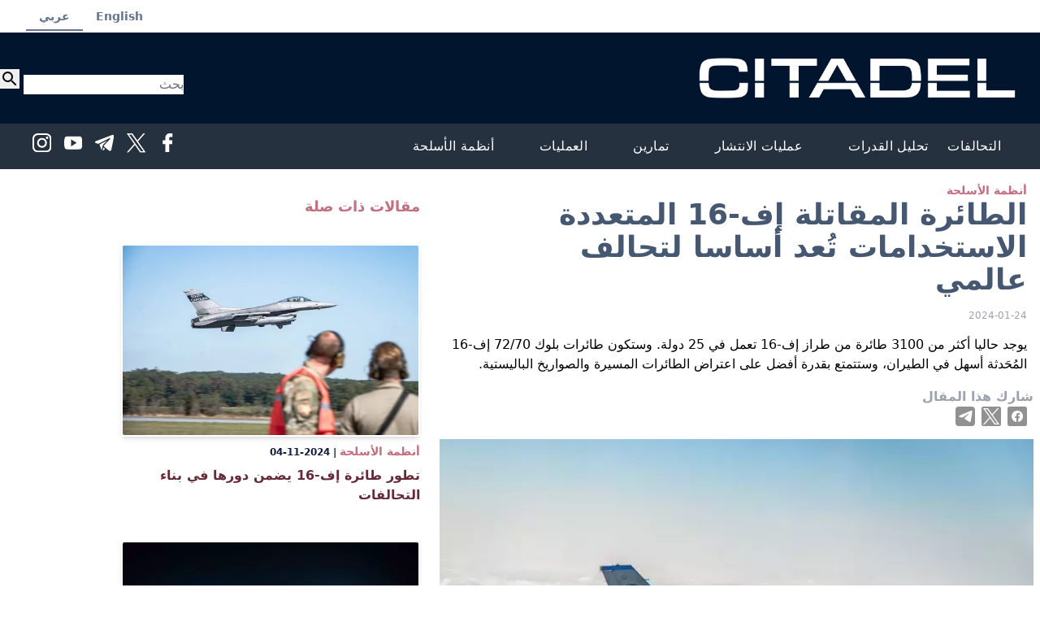

--- FILE ---
content_type: text/html; charset=utf-8
request_url: https://centcomcitadel.com/ar/articles/ssc/features/2024/01/24/feature-02
body_size: 11984
content:
<!DOCTYPE html>
<html lang="ar" dir="rtl">
<head>
    <meta charset="utf-8" />
    <meta name="viewport" content="width=device-width, initial-scale=1.0" />
    <meta name="version" content="ssc_3.0.0.er1">
    <meta name="csrf-param" content="authenticity_token" />
<meta name="csrf-token" content="LA34s148VmaD4BkGljDW7iSrS2WID4UQTNmYtZ5Pte0Ohx-F1Kv5hZT8M-DqlP-LCeuhuQ1Ky6bR_bnVAWVtnA" />
    
    <link rel="stylesheet" href="/packs/css/application.css" media="all" />
        <title>الطائرة المقاتلة إف-16 المتعددة الاستخدامات تُعد أساسا لتحالف عالمي</title>
<meta name="google" content="notranslate" />
<meta name="twitter:card" content="summary_large_image" />
<meta name="twitter:site" content="citadelnewsar" />
<meta name="twitter:image:alt" content="
طائرتان مقاتلتان من طراز إف-16 تابعتان للقوات الجوية الأميركية تحلقان فوق المحيط الهادئ الهندي في 20 كانون الأول/ديسمبر. [القوات الجوية الأميركية]        " />
<meta name="description" content="يوجد حاليا أكثر من 3100 طائرة من طراز إف-16 تعمل في 25 دولة. وستكون طائرات بلوك 72/70 إف-16 المُحَدثة أسهل في الطيران، وستتمتع بقدرة أفضل على اعتراض الطائرات المسيرة والصواريخ الباليستية.">
<meta name="author" content="فريق عمل الحصن">
<meta name="lang" content="ar"/>
<meta property="og:locale" content="ar">
<meta property="og:url" content="https://centcomcitadel.com/ar/articles/ssc/features/2024/01/24/feature-02">
<meta property="og:site_name" content="الحصن">
<meta property="og:title" content="الطائرة المقاتلة إف-16 المتعددة الاستخدامات تُعد أساسا لتحالف عالمي">
<meta property="og:description" content="يوجد حاليا أكثر من 3100 طائرة من طراز إف-16 تعمل في 25 دولة. وستكون طائرات بلوك 72/70 إف-16 المُحَدثة أسهل في الطيران، وستتمتع بقدرة أفضل على اعتراض الطائرات المسيرة والصواريخ الباليستية.">
<meta property="og:image" content="https://centcomcitadel.com/ssc/images/2024/01/24/45636-231220-f-du706-9640-600_384.jpg">
<meta property="og:type" content="article">
<link rel="canonical" href="https://centcomcitadel.com/ar/articles/ssc/features/2024/01/24/feature-02">

        <script type="application/ld+json">
{
  "@context": "http://schema.org",
  "@type": "NewsArticle",
  "headline": "الطائرة المقاتلة إف-16 المتعددة الاستخدامات تُعد أساسا لتحالف عالمي",
  "description": "يوجد حاليا أكثر من 3100 طائرة من طراز إف-16 تعمل في 25 دولة. وستكون طائرات بلوك 72/70 إف-16 المُحَدثة أسهل في الطيران، وستتمتع بقدرة أفضل على اعتراض الطائرات المسيرة والصواريخ الباليستية.",
  "datePublished": "2024-01-24",
  "dateModified": "2024-01-24",
  "keywords": "أنظمة الأسلحة",
  "mainEntityOfPage": {
    "@type": "WebPage",
    "@id": "https://centcomcitadel.com/ar/articles/ssc/features/2024/01/24/feature-02"
  },
  "author": {
    "@type": "Person",
    "name": "فريق عمل الحصن"
  },
  "publisher": {
    "@type": "Organization",
    "name": "الحصن",
    "logo": {
      "@type": "ImageObject",
      "embedUrl": "https://centcomcitadel.com/?locale=ar",
      "url": "/packs/media/images/logo.png",
      "height": "60px",
      "width": "600px"
    }
  },
  "image": [
    {
      "@type": "ImageObject",
      "embedUrl": "https://centcomcitadel.com/ssc/images/2024/01/24/45636-231220-f-du706-9640-700_496.jpg",
      "caption": "\nطائرتان مقاتلتان من طراز إف-16 تابعتان للقوات الجوية الأميركية تحلقان فوق المحيط الهادئ الهندي في 20 كانون الأول/ديسمبر. [القوات الجوية الأميركية]        ",
      "width": "700px",
      "height": "496px"
    }
  ]
}
</script>

    <link rel="alternate" type="application/rss+xml" title="الحصن" href="https://centcomcitadel.com/ar/rss" />
    <script type="text/javascript">
    window.OP_METRICS = {
      site: 'ssc',
      locale: 'ar',
      type: 'article',
      id: 'ssc/features/2024/01/24/feature-02'
    }
    var metricsConfig = {"site":"ssc","om_enabled":true,"api_test":true,"click_triggers":true,"impression_triggers":[],"performance":true,"scroll_depth":true,"time_on_page":true,"template":false,"element_impression":{"name":"element","type":"data"},"gTag_container_ID":"GTM-K4GTLGDG","fingerprint":{"hash":true,"attributes":true}}
</script>


      <script src="/packs/js/opm.js" defer="defer"></script>
<script src="/packs/js/application.js" defer="defer"></script>
     <script src="https://challenges.cloudflare.com/turnstile/v0/api.js" async defer></script>
  <script src="https://challenges.cloudflare.com/turnstile/v0/api.js" async defer></script>
  <script src="https://challenges.cloudflare.com/turnstile/v0/api.js" async defer></script>
  <script src="https://challenges.cloudflare.com/turnstile/v0/api.js" async defer></script>
  <script src="https://challenges.cloudflare.com/turnstile/v0/api.js" async defer></script>
  <script src="https://challenges.cloudflare.com/turnstile/v0/api.js" async defer></script>

</head>
<body>
     <!-- header -->
      <nav class="lg:container mx-auto sticky top-0 bg-white z-50">
    <div class="xs:hidden lg:flex justify-end p-2 md:px-24 lg:px-8">
        <ul class="rounded-md flex">
            <li><a class="inline px-4 py-2 text-slate-500 text-sm font-bold  hover:text-red-accent-400" rel="alternate" hreflang="en_GB" href="https://centcomcitadel.com/en_GB/articles/ssc/features/2024/01/24/feature-02">English</a></li>
            <li><a class="inline px-4 py-2 text-slate-500 text-sm font-bold border-b-2 border-slate-500 hover:text-red-accent-400" hreflang="ar" href="https://centcomcitadel.com/ar/articles/ssc/features/2024/01/24/feature-02">عربي</a></li>
        </ul>
    </div>
        <div class="mx-auto sm:max-w-full lg:max-w-screen-xl">
          <div class="relative flex items-center justify-between bg-[#01152E] object-cover ">
              <a class="inline-flex items-center" aria-label="الحصن" href="https://centcomcitadel.com/?locale=ar">
                  <img width="450px" alt="الحصن" src="/packs/media/images/logo.png" />
</a>              <div class="xs:hidden lg:flex justify-end relative">
                <div class="pt-2 relative flex text-gray-600">
                  <form class="search-form" action="/ar/search" accept-charset="UTF-8" method="get">
                    <input type="hidden" name="by_date" id="by_date" value="0" autocomplete="off" />
                    <input id="q" name="q" required="required" placeholder="بحث" aria-label="بحث" class="search-form__input" type="search">
                    <button class="search-form__button search__button search-icon" data-disable_with="" aria-label="إرسال" type="submit">
                      <img src="/packs/media/images/magnifying-glass.svg" />
                    </button>
</form>                </div>
              </div>
              
            <!-- Mobile menu -->
            <div x-data="{hamMenu: false}" class="lg:hidden">
              <button @click="hamMenu = ! hamMenu" aria-label="Open Menu" title="Open Menu" class="p-2 -mr-1 transition duration-200 rounded focus:outline-none focus:shadow-outline">
                <svg class="w-5 text-white" viewBox="0 0 24 24">
                  <path fill="currentColor" d="M23,13H1c-0.6,0-1-0.4-1-1s0.4-1,1-1h22c0.6,0,1,0.4,1,1S23.6,13,23,13z"></path>
                  <path fill="currentColor" d="M23,6H1C0.4,6,0,5.6,0,5s0.4-1,1-1h22c0.6,0,1,0.4,1,1S23.6,6,23,6z"></path>
                  <path fill="currentColor" d="M23,20H1c-0.6,0-1-0.4-1-1s0.4-1,1-1h22c0.6,0,1,0.4,1,1S23.6,20,23,20z"></path>
                </svg>
              </button>
              
              <template x-if='hamMenu'>
                <div class="absolute top-0 left-0 w-full z-50 shadow-xl">
                  <div class="p-5 bg-white border rounded shadow-sm">
                    <div class="flex items-center justify-between mb-4">
                      <div>
                        <a href="/?locale=ar" aria-label="الحصن" title="الحصن" class="inline-flex items-center">
                          <img alt="الحصن" src="/packs/media/images/logo.png" />
                        </a>
                      </div>
                      <div>
                        <button @click="hamMenu = ! hamMenu" aria-label="Close Menu" title="Close Menu" class="p-2 -mt-2 -mr-2 transition duration-200 rounded hover:bg-gray-200 focus:bg-gray-200 focus:outline-none focus:shadow-outline">
                          <svg class="w-5 text-gray-600" viewBox="0 0 24 24">
                            <path
                              fill="currentColor"
                              d="M19.7,4.3c-0.4-0.4-1-0.4-1.4,0L12,10.6L5.7,4.3c-0.4-0.4-1-0.4-1.4,0s-0.4,1,0,1.4l6.3,6.3l-6.3,6.3 c-0.4,0.4-0.4,1,0,1.4C4.5,19.9,4.7,20,5,20s0.5-0.1,0.7-0.3l6.3-6.3l6.3,6.3c0.2,0.2,0.5,0.3,0.7,0.3s0.5-0.1,0.7-0.3 c0.4-0.4,0.4-1,0-1.4L13.4,12l6.3-6.3C20.1,5.3,20.1,4.7,19.7,4.3z"
                            ></path>
                          </svg>
                        </button>
                      </div>
                    </div>
                    <nav class="z-50 bg-primary-200">
                      <ul class="space-y-4">
                        <li><a href="/?locale=ar" class="font-medium tracking-wide text-gray-700 transition-colors duration-200 hover:text-deep-purple-accent-400">الصفحة الرئيسية</a></li>
                        <li><a href="/ar/archives" class="font-medium tracking-wide text-gray-700 transition-colors duration-200 hover:text-deep-purple-accent-400"> الأرشيف </a></li>
                        <li><a href="/ar/pages/about" class='font-medium tracking-wide text-gray-700 transition-colors duration-200 hover:text-deep-purple-accent-400'> من نحن </a></li>
                        <li><a href="/ar/pages/feedback" class="no-underline hover:underline">
                              اتصل بنا 
                            </a>
                        </li>
                      </ul>
                      <hr class="divide-dotted m-4"/>
                      <ul class="space-y-4 bg-primary-200 rounded-md">
                          <li><a class="text-gray-700 block px-4 py-2 text-sm" rel="alternate" hreflang="en_GB" href="https://centcomcitadel.com/en_GB/articles/ssc/features/2024/01/24/feature-02">English</a></li>
                      </ul>
                    </nav>
                    <div class="my-4 pt-2 relative flex w-full text-gray-600">
                      <form class="search-form" action="/ar/search" accept-charset="UTF-8" method="get">
                        <input type="hidden" name="by_date" id="by_date" value="0" autocomplete="off" />
                        <input id="q" name="q" required="required" placeholder="بحث" aria-label="بحث" class="search-form__input width-3/4" type="search">
                        <button class="search-form__button search__button search-icon" data-disable_with="" aria-label="إرسال" type="submit">
                          <img src="/packs/media/images/magnifying-glass.svg" />
                        </button>
</form>                    </div>
                    <ul class="justify-center align-center flex bg-primary-500">
    <li class="mx-2 py-3"><a href="https://www.facebook.com/citadelnewsar" target="_blank"><img src="/packs/media/images/facebook.svg" alt="facebook" width="30"></a></li>
    <li class="mx-2 py-3"><a href="https://twitter.com/citadelnewsar" target="_blank"><img src="/packs/media/images/x.svg" alt="x" width="30"></a></li>
    <li class="mx-2 py-3"><a href="https://t.me/citadelnewsar" target="_blank"><img src="/packs/media/images/telegram.svg" alt="telegram" width="30"></a></li>
    <li class="mx-2 py-3"><a href="https://www.youtube.com/@centcomcitadel" target="_blank"><img src="/packs/media/images/youtube.svg" alt="youtube" width="30"></a></li>
    <li class="mx-2 py-3"><a href="https://www.instagram.com/citadelnewsar/" target="_blank"><img src="/packs/media/images/instagram.svg" alt="instagram" width="30"></a></li>
</ul>
                  </div>
                </div>
                <div>

                </div>
              </template>
            </div>
          </div>
        </div>
        <div class="px-3 md:px-24 lg:px-8 bg-primary-800 flex">
          <ul class="items-center space-x-8 flex container mx-auto p-1 overflow-auto">
            
              <li><a class="hidden lg:flex font-medium tracking-wide whitespace-nowrap p-3 text-white transition-colors duration-200 hover:text-red-accent-400" href="/ar/keywords/Topic/Alliances">التحالفات</a></li>
              <li><a class="hidden lg:flex font-medium tracking-wide whitespace-nowrap p-3 text-white transition-colors duration-200 hover:text-red-accent-400" href="/ar/keywords/Topic/Capabilities_Analysis">تحليل القدرات</a></li>
              <li><a class="hidden lg:flex font-medium tracking-wide whitespace-nowrap p-3 text-white transition-colors duration-200 hover:text-red-accent-400" href="/ar/keywords/Topic/Deployments">عمليات الانتشار</a></li>
              <li><a class="hidden lg:flex font-medium tracking-wide whitespace-nowrap p-3 text-white transition-colors duration-200 hover:text-red-accent-400" href="/ar/keywords/Topic/Exercises">تمارين</a></li>
              <li><a class="hidden lg:flex font-medium tracking-wide whitespace-nowrap p-3 text-white transition-colors duration-200 hover:text-red-accent-400" href="/ar/keywords/Topic/Operations">العمليات</a></li>
              <li><a class="hidden lg:flex font-medium tracking-wide whitespace-nowrap p-3 text-white transition-colors duration-200 hover:text-red-accent-400" href="/ar/keywords/Topic/Weapon_Systems">أنظمة الأسلحة</a></li>
           </ul>
          <ul class="justify-center align-center hidden xg:flex">
    <li class="mx-2 py-3"><a href="https://www.facebook.com/citadelnewsar" target="_blank"><img src="/packs/media/images/facebook.svg" alt="facebook" width="30"></a></li>
    <li class="mx-2 py-3"><a href="https://twitter.com/citadelnewsar" target="_blank"><img src="/packs/media/images/x.svg" alt="x" width="30"></a></li>
    <li class="mx-2 py-3"><a href="https://t.me/citadelnewsar" target="_blank"><img src="/packs/media/images/telegram.svg" alt="telegram" width="30"></a></li>
    <li class="mx-2 py-3"><a href="https://www.youtube.com/@centcomcitadel" target="_blank"><img src="/packs/media/images/youtube.svg" alt="youtube" width="30"></a></li>
    <li class="mx-2 py-3"><a href="https://www.instagram.com/citadelnewsar/" target="_blank"><img src="/packs/media/images/instagram.svg" alt="instagram" width="30"></a></li>
</ul>
        </div>
        <div class="bg-primary-700">
          <ul class="justify-center align-center flex lg:hidden">
            <li class="mx-2 py-3"><a href="https://www.facebook.com/citadelnewsar" target="_blank"><img src="/packs/media/images/facebook.svg" alt="facebook" width="30"></a></li>
            <li class="mx-2 py-3"><a href="https://twitter.com/citadelnewsar" target="_blank"><img src="/packs/media/images/x.svg" alt="x" width="30"></a></li>
            <li class="mx-2 py-3"><a href="https://t.me/citadelnewsar" target="_blank"><img src="/packs/media/images/telegram.svg" alt="telegram" width="30"></a></li>
            <li class="mx-2 py-3"><a href="https://www.youtube.com/@centcomcitadel" target="_blank"><img src="/packs/media/images/youtube.svg" alt="youtube" width="30"></a></li>
            <li class="mx-2 py-3"><a href="https://www.instagram.com/citadelnewsar/" target="_blank"><img src="/packs/media/images/instagram.svg" alt="instagram" width="30"></a></li>
        </ul>
        </div>
</nav>

    <!-- content -->
   <main class="lg:container mx-auto my-4 lg:grid xs:grid-cols-1 lg:grid-cols-12 grid-gap-2">
  <div id="article" class="lg:col-span-7">
    <div data-metrics__body="" class="">
      <h6 class="text-sm font-extrabold text-secondary-400 mx-4"><a class="text-sm font-extrabold text-secondary-400 my-4" href="/ar/keywords/Topic/Weapon_Systems">أنظمة الأسلحة</a></h6>
      <h2 class="text-3xl lg:text-4xl font-bold text-primary-500 mb-4 mx-4 w-4/5">الطائرة المقاتلة إف-16 المتعددة الاستخدامات تُعد أساسا لتحالف عالمي</h2>
      <p class="text-xs mb-4 mx-4 text-gray-400">
        2024-01-24
      </p>

      <div class="mb-4 mx-4">
        <p>
          يوجد حاليا أكثر من 3100 طائرة من طراز إف-16 تعمل في 25 دولة. وستكون طائرات بلوك 72/70 إف-16 المُحَدثة أسهل في الطيران، وستتمتع بقدرة أفضل على اعتراض الطائرات المسيرة والصواريخ الباليستية.
        </p>
      </div>


      <div id="sharing" class="m-2">
        <h3 class="text-md font-bold text-gray-400">شارك هذا المقال</h3>
        <div class="article__sharing-icons flex ">

  <a
    href="https://facebook.com/sharer.php?u=http://centcomcitadel.com/r/131vv"
    class="facebook minimal-icon mr-2"
    target="_blank"
    aria-label="تسجيل الدخول عبر فيسبوك"
    rel="noopener noreferrer"
  >
    <svg xmlns="http://www.w3.org/2000/svg" width="24" height="24">
      <path
        data-name="Rounded Rectangle"
        d="M2.286 0h19.428A2.292 2.292 0 0124 2.286v19.428A2.292 2.292 0 0121.714 24H2.286A2.292 2.292 0 010 21.714V2.286A2.292 2.292 0 012.286 0z"
        fill="#919191"
      />
      <path
        d="M19.117 12.064A7.058 7.058 0 1010.914 19v-4.9h-1.78v-2.036h1.78v-1.528a2.462 2.462 0 012.67-2.736 13.377 13.377 0 011.59.127v1.718h-.89a1.014 1.014 0 00-1.145.891v1.591h1.971l-.318 2.036h-1.653V19a7.089 7.089 0 005.978-6.936z"
        fill="#fff"
      />
    </svg>
  </a>

  <a
    href="https://twitter.com/intent/tweet?url=http://centcomcitadel.com/r/131vv&amp;text=%D8%A7%D9%84%D8%B7%D8%A7%D8%A6%D8%B1%D8%A9+%D8%A7%D9%84%D9%85%D9%82%D8%A7%D8%AA%D9%84%D8%A9+%D8%A5%D9%81-16+%D8%A7%D9%84%D9%85%D8%AA%D8%B9%D8%AF%D8%AF%D8%A9+%D8%A7%D9%84%D8%A7%D8%B3%D8%AA%D8%AE%D8%AF%D8%A7%D9%85%D8%A7%D8%AA+%D8%AA%D9%8F%D8%B9%D8%AF+%D8%A3%D8%B3%D8%A7%D8%B3%D8%A7+%D9%84%D8%AA%D8%AD%D8%A7%D9%84%D9%81+%D8%B9%D8%A7%D9%84%D9%85%D9%8A&amp;hashtags=%D8%A3%D9%86%D8%B8%D9%85%D8%A9%D8%A7%D9%84%D8%A3%D8%B3%D9%84%D8%AD%D8%A9&amp;via=citadelnewsar"
    class="minimal-icon twitter mr-2"
    target="_blank"
    rel="noopener noreferrer"
    aria-label="Twitter"
  >

    <svg width="24px" height="24px" viewBox="0 0 24 24" version="1.1" xmlns="http://www.w3.org/2000/svg" xmlns:xlink="http://www.w3.org/1999/xlink">
        <g id="Page-1" stroke="none" stroke-width="1" fill="none" fill-rule="evenodd">
            <g id="Group" fill-rule="nonzero">
                <path d="M2.286,0 L21.714,0 C22.9751547,0.00329715333 23.9967028,1.02484531 24,2.286 L24,21.714 C23.9967028,22.9751547 22.9751547,23.9967028 21.714,24 L2.286,24 C1.02484531,23.9967028 0.00329715333,22.9751547 0,21.714 L0,2.286 C0.00329715333,1.02484531 1.02484531,0.00329715333 2.286,0 L2.286,0 Z" id="Path" fill="#919191"></path>
                <g id="logo" transform="translate(2, 2)" fill="#FFFFFF">
                    <path d="M11.9027167,8.46863508 L19.3481667,0 L17.5838333,0 L11.11895,7.35319683 L5.95546667,0 L0,0 L7.8082,11.1193359 L0,20 L1.76443333,20 L8.59151667,12.2347742 L14.0445333,20 L20,20 L11.9022833,8.46863508 L11.9027167,8.46863508 Z M9.48608333,11.2172998 L8.69495,10.1100647 L2.40018333,1.29967954 L5.11025,1.29967954 L10.1902,8.40994153 L10.9813333,9.51717671 L17.5846667,18.7594282 L14.8746,18.7594282 L9.48608333,11.2177239 L9.48608333,11.2172998 Z" id="Shape"></path>
                </g>
            </g>
        </g>
    </svg>
  </a>

  <a
    href="https://t.me/share/url?url=http://centcomcitadel.com/r/131vv&amp;text=%D8%A7%D9%84%D8%B7%D8%A7%D8%A6%D8%B1%D8%A9+%D8%A7%D9%84%D9%85%D9%82%D8%A7%D8%AA%D9%84%D8%A9+%D8%A5%D9%81-16+%D8%A7%D9%84%D9%85%D8%AA%D8%B9%D8%AF%D8%AF%D8%A9+%D8%A7%D9%84%D8%A7%D8%B3%D8%AA%D8%AE%D8%AF%D8%A7%D9%85%D8%A7%D8%AA+%D8%AA%D9%8F%D8%B9%D8%AF+%D8%A3%D8%B3%D8%A7%D8%B3%D8%A7+%D9%84%D8%AA%D8%AD%D8%A7%D9%84%D9%81+%D8%B9%D8%A7%D9%84%D9%85%D9%8A"
    class="minimal-icon telegram  mr-2"
    target="_blank"
    rel="noopener noreferrer"
    aria-label="{:promo=&gt;&quot;شاهد كل المحتوى الخاص بنا على تلغرام&quot;}"
  >
    <svg xmlns="http://www.w3.org/2000/svg" width="24" height="24">
      <g
        data-name="Telegram Rounded Corners Blue"
        transform="translate(-14 -38)"
      >
        <rect
          data-name="Rounded Rectangle"
          width="24"
          height="24"
          rx="4"
          transform="translate(14 38)"
          fill="#919191"
        />
        <path
          d="M19.169 49.015q6.694-2.954 8.929-3.9C32.35 43.324 33.226 43 33.809 43a1.029 1.029 0 01.589.178.638.638 0 01.219.426 2.964 2.964 0 010 .635c-.232 2.452-1.252 8.41-1.735 11.16-.213 1.162-.626 1.556-1.046 1.594-.889.083-1.565-.6-2.423-1.169-1.346-.9-2.11-1.455-3.419-2.325-1.509-1.016-.526-1.569.332-2.477.225-.235 4.139-3.849 4.221-4.18a.321.321 0 00-.075-.273.27.27 0 00-.313 0c-.094.051-2.292 1.474-6.456 4.332a2.925 2.925 0 01-1.666.635 11.1 11.1 0 01-2.38-.572c-.958-.318-1.716-.483-1.653-1.023.062-.348.438-.634 1.165-.926z"
          fill="#fff"
          fill-rule="evenodd"
        />
      </g>
    </svg>
  </a>
</div>
      </div> <!-- end sharing-->

      <div class="prose md:prose-xl m-2">
        
  <div class="not-prose"><figure class="my-4"><picture><source srcset="/ssc/images/2024/01/24/45636-231220-f-du706-9640-700_496.webp" media="(min-width: 1024px" type="image/webp" width="700" height="496"><source srcset="/ssc/images/2024/01/24/45636-231220-f-du706-9640-600_384.webp" media="(min-width: 480px" type="image/webp" width="600" height="384"><source srcset="/ssc/images/2024/01/24/45636-231220-f-du706-9640-370_237.webp" media="(min-width: 320px" type="image/webp" width="370" height="237"><img src="/ssc/images/2024/01/24/45636-231220-f-du706-9640-600_384.webp" alt="&#x637;&#x627;&#x626;&#x631;&#x62A;&#x627;&#x646; &#x645;&#x642;&#x627;&#x62A;&#x644;&#x62A;&#x627;&#x646; &#x645;&#x646; &#x637;&#x631;&#x627;&#x632; &#x625;&#x641;-16 &#x62A;&#x627;&#x628;&#x639;&#x62A;&#x627;&#x646; &#x644;&#x644;&#x642;&#x648;&#x627;&#x62A; &#x627;&#x644;&#x62C;&#x648;&#x64A;&#x629; &#x627;&#x644;&#x623;&#x645;&#x64A;&#x631;&#x643;&#x64A;&#x629; &#x62A;&#x62D;&#x644;&#x642;&#x627;&#x646; &#x641;&#x648;&#x642; &#x627;&#x644;&#x645;&#x62D;&#x64A;&#x637; &#x627;&#x644;&#x647;&#x627;&#x62F;&#x626; &#x627;&#x644;&#x647;&#x646;&#x62F;&#x64A; &#x641;&#x64A; 20 &#x643;&#x627;&#x646;&#x648;&#x646; &#x627;&#x644;&#x623;&#x648;&#x644;/&#x62F;&#x64A;&#x633;&#x645;&#x628;&#x631;. [&#x627;&#x644;&#x642;&#x648;&#x627;&#x62A; &#x627;&#x644;&#x62C;&#x648;&#x64A;&#x629; &#x627;&#x644;&#x623;&#x645;&#x64A;&#x631;&#x643;&#x64A;&#x629;]" class="m-0 p-0 aspect-3/4 w-full" loading="lazy" width="370" height="237"/><figcaption class="text-secondary-700 text-sm pt-2 border-b-2">
طائرتان مقاتلتان من طراز إف-16 تابعتان للقوات الجوية الأميركية تحلقان فوق المحيط الهادئ الهندي في 20 كانون الأول/ديسمبر. [القوات الجوية الأميركية]        </figcaption></source></source></source></picture></figure></div>
    
    
    
    
    
    <article class="$article_class" data-metrics__content="">
      
      <p>
يستعد عدد أكبر من الدول لاستقبال طائرة فالكون إف-16 في مؤشر على قدرتها بناء تحالفات عالمية، هي التي سعى الكثيرون لامتلاكها بسبب قدرتها على التكيف وفعاليتها نسبة إلى تكلفتها وسجلها الحافل      </p>
      <p>
وتعتبر المقاتلة فالكون إف-16<a class="article__link text-blue-800 no-underline hover:underline" href="/ar/articles/ssc/features/2023/11/10/feature-04"> طائرة مقاتلة متعددة المهام والأكثر تشغيلا في العالم</a>، نظرا لإمكانياتها الفائقة على المناورة وقدراتها الهجومية ونجاحها القتالي المؤكد.      </p>
      <p>
شكلت هذه الطائرة ركنا أساسيا في القوات الجوية في جميع أنحاء العالم لأكثر من أربعة عقود، باعتبارها سلاحا عالي الأداء وفعال نسبة إلى تكلفته.      </p>
      <p>
طائرة إف-16 التي صنّعت بداية في سبعينيات القرن الماضر، أدخل عليها تحديثات جمة لتلبية المتطلبات المتغيرة للقتال الجوي.      </p>
      <p>
وصُممت لتكون مقاتلة خفيفة الوزن ومتعددة المهام مع التركيز على التفوق الجوي كبديل للطائرات المقاتلة التي باتت ثقيلة ومرهقة. وشددت فلسفة تصميمها على القدرة على المناورة والتكيف بالإضافة إلى فعاليتها نسبة إلى تكلفتها.      </p>
      <p>
دخلت الطائرة إف-16 إي الخدمة مع القوات الجوية الأميركية في عام 1978.      </p>
      <p>
وعلى مر السنين، خضعت طائرة إف-16 للكثير من التحديثات والمتغيرات، بما يضمن أهميتها في مواجهة التهديدات الناشئة. إنها رشيقة في القتال الجوي والهجوم الأرضي والحرب الإلكترونية.      </p>
      <p>
وأكدت القوات الجوية الأميركية، أنها واحدة من أكثر الطائرات تنوعا في سلاح الجو الأميركي، وقد قامت بآلاف الطلعات الجوية. ويمكنها الطيران لمسافة تزيد عن 500 ميل (805 كيلومترات)، وإيصال الأسلحة بدقة فائقة والدفاع ضد طائرات العدو.      </p>
      <h3 class="subtitle is-4 none has-text-weight-bold">مؤسسة للتحالفات</h3>
      <p>
يُظهر الإرث المستدام للطائرة إف-16، والذي يتميز بعقود من الخدمة والتطور المستمر، قدرة هذه الطائرة المقاتلة الشهيرة على التكيف والمرونة.      </p>
      <p>
ومنذ أيامها الأولى، تمتعت طائرة إف-16 بتاريخ من التعاون الدولي.      </p>
      <p>
وكانت الولايات المتحدة قد عرضت سرعة الطائرة إف-16 المطورة حديثا آنذاك وقدرتها على المناورة في معرض باريس الجوي عام 1975، ما أثار إعجاب حلفاء الناتو بلجيكا والدنمارك وهولندا والنرويج.      </p>
      <p>
وأدت ردة الفعل هذه إلى اتفاقية كونسورتيوم غير عادية وضعت الحجر الأساس لتصنيع طائرات إف-16.      </p>
      <p>
أسس هؤلاء الحلفاء الأربعة في الناتو اتحادا مع الولايات المتحدة وافقوا وفقا له على المشاركة في إنتاج وشراء 348 طائرة من طراز إف-16 لتوزيعها على قواتهم الجوية. كما تقاسمت الدول الأعضاء أعمال الصيانة والإصلاح والتجديد.      </p>
      <p>
واستنادا إلى تاريخها في إرساء التعاون الدولي، حافظت الطائرة إف-16 على مكانتها كخيار عالمي للطائرات المقاتلة الخفيفة.      </p>
      <p>
ويوجد حاليا أكثر من 3100 طائرة من طراز إف-16 تعمل في 25 دولة، وفقا لما صرحت الشركة المصنّعة لها.      </p>
      <p>
ويؤكد وجودها في مختلف القوات الجوية صلابتها وفعاليتها في بيئات تشغيلية متنوعة. يمتد مستخدمون الطائرة الدوليون من تشيلي إلى سنغافورة <a class="article__link text-blue-800 no-underline hover:underline" href="/ar/articles/ssc/features/2023/06/27/feature-01">إلى دول الشرق الأوسط، بما في ذلك البحرين ومصر والعراق والأردن</a>.      </p>
      <p>
وبعد تركيا وإسرائيل، تمتلك مصر أكبر أسطول من طائرات إف-16 في المنطقة.      </p>
      <p>
في فترة من الفترات، خططت القوات الجوية الأميركية لإنهاء إنتاج الطائرة إف-16 بحلول عام 2017، لكنها اختارت في النهاية إطالة عمرها. وحفزت الطلبيات في عام 2019 من قبل البحرين وسلوفاكيا وبلغاريا وتايوان والمغرب على إنتاج المزيد منها.      </p>
      <p>
وكانت البحرين أول مشغل لطائرات إف-16 في مجلس التعاون الخليجي ابتداء من أوائل التسعينيات، وهي أول من حصل على طائرة إف-16 بلوك 72/70 الجديدة في عام 2023.      </p>
      <p>
واستلمت سلوفاكيا في 10 كانون الثاني/يناير الجاري أول طائرتين من أصل 14 طائرة من طراز طائرة إف-16 بلوك 70، ومن المُقرّر أن تستمر عمليات التسليم حتى عام 2025.      </p>
      <p>
في المجمل، قامت ستة دول باختيار أحدث الطائرات من طراز بلوك 72/70. ووقع الأردن خطاب العرض والقبول لشراء 12 طائرة، ووقعت بلغاريا أيضا على ثماني طائرات إضافية لأسطولها.      </p>
      <p>
وبحسب الشركة المصنعة لها، ستكون طائرات إف-16 بلوك 72/70 المُحدثة أسهل في الطيران وستتمتع بقدرة أفضل على اعتراض الطائرات المسيرة والصواريخ الباليستية.      </p>
      <h3 class="subtitle is-4 none has-text-weight-bold">الدفاع عن أوكرانيا</h3>
      <p>
تستمر طائرة إف-16 في إظهار قيمتها كمؤسسة للتحالفات في أوكرانيا، حيث من المقرّر أن تشارك في الدفاع عن البلاد ضد الغزو الروسي.      </p>
      <p>
في آب/أغسطس، منحت الولايات المتحدة الإذن للدنمارك وهولندا بتسليم 61 طائرة مقاتلة من طراز إف-16 إلى أوكرانيا بعد تدريب طياريها على تشغيلها. وقالت النرويج إنها أيضا ستعطي طائرات إف-16 لأوكرانيا، وذكرت وكالة أنباء إن تي بي أن التبرع سيتراوح بين خمس وعشر طائرات.      </p>
      <p>
وفي كانون الأول/ديسمبر، أعلنت هولندا عن استعددها لبدء تسليم بعض الطائرات المقاتلة من طراز إف-16 البالغ عددها 42 والتي تعّهدت بها لأوكرانيا.      </p>
      <p>
في 22 كانون الأول/ديسمبر، قال رئيس الوزراء الهولندي المؤقت مارك روته عبر وسائل التواصل الاجتماعي "لقد أبلغت اليوم الرئيس [فولوديمير] زيلينسكي بقرار حكومتنا بإعداد 18 طائرة مقاتلة من طراز F-16 لتسليمها إلى أوكرانيا"، من دون أن يحدد موعد التسليم.      </p>
      <p>
وصرحت وزارة الدفاع الدنماركية في بيان لها يوم 6 كانون الثاني/يناير، بأن الدنمارك ستنقل 19 طائرة من طراز إف-16 إلى أوكرانيا في الربع الثاني من عام 2024، حين ينتهي الطيارون الأوكرانيون من التدريب على تشغيلها.      </p>
      <p>
في آب/أغسطس الماضي، أعلن البنتاغون أنه سيبدأ تدريب الطيارين الأوكرانيين على تشغيل إف-16 في الولايات المتحدة.      </p>
    </article>
  


      </div>
    </div>
    <div class="prose md:prose-xl">
        <div class="bg-slate-100">
  <h4 class="rating__question text-center">
    هل أعجبك هذا المقال؟
  </h4>
  
  <form class="js-ratings rating__form" action="/ar/ratings" accept-charset="UTF-8" data-remote="true" method="post">
    <input value="ssc/features/2024/01/24/feature-02" autocomplete="off" type="hidden" name="rating[article_id]" id="rating_article_id" />
    <input value="false" class="like" autocomplete="off" type="hidden" name="rating[like]" id="rating_like" />

      <div class="rating flex justify-center">
        <button type="submit" href="#" class='mx-2 rounded-full button rating__button rating__button--like' data-like='true'>
          <span class="count border rounded-full bg-slate-50 p-4 mx-2">76</span>
          <img alt="نعم" loading="lazy" width="40" height="40" data-src="/packs/media/images/thumbs-up.svg" src="[data-uri]"/>
        </button>
        <button type="submit" href="#" class='mx-2 rounded-full button rating__button rating__button--dislike' data-like='false'>
          <span class="count border rounded-full bg-slate-50 p-4 mx-2">14</span>
          <img alt="لا" loading="lazy" height="40" width="40" data-src="/packs/media/images/thumbs-down.svg" src="[data-uri]"/>
        </button>
      </div>
</form></div>
      <hr class="divide-dotted my-4 border-1 border-secondary-800">
        <form class="js-comment user-form user-form--comment mb-6" name="comments" action="/ar/comments" accept-charset="UTF-8" data-remote="true" method="post">
  <a class="text-sm text-blue-600 underline px-4" href="/ar/pages/policy">سياسة التعليقات</a>
  <input value="ssc/features/2024/01/24/feature-02" autocomplete="off" type="hidden" name="comment[article_id]" id="comment_article_id" />
    <div x-data="{ count: 1500, text: '' }" class="py-2 px-4 mb-4 mt-2 bg-white rounded-lg rounded-t-lg border border-gray-200">
        <label for="comment" class="sr-only">التعليق *</label>
        <textarea x-model="text" @input="count = 1500 - text.length" maxlength="1500" id="comment_body" name="comment[body]" rows="6" class="px-0 w-full text-sm text-gray-900 border-0 focus:ring-0" placeholder="التعليق *" required></textarea>
        <p class="text-xs text-gray-500" x-text="`${count} حرفا متبقيا (أقصاها 1500 حرفا)`"></p>
    </div>
    <div class="cf-turnstile flex items-center flex-wrap" data-sitekey="0x4AAAAAAB8EyFFED0SSQvlU"></div>
    <button type="submit" data-disable-with="إرسال" data-original="إرسال" class="inline-flex items-center py-2.5 px-4 text-xs font-medium text-center text-white bg-primary-700 rounded-lg focus:ring-4 focus:ring-primary-200">
        إرسال
    </button>
  
</form>
<hr class="border border-secondary-200 ">

<section class="comment-section bg-gray-100 p-5">
    <div id="894033" class="p-2 prose">
  <span class="text-base text-red-700">2024-01-30</span> 
    <p class="my-2">
      <p>نتاءج الصف الثالث الاعدادي ٢٠٢٤</p>
    </p>
     <a href="javascript:void(0)" rel="ugc" data-commentId="894033" class="comment-section__reply-button" role="button">
   رد
 </a>
    <svg xmlns="http://www.w3.org/2000/svg" fill="none" viewBox="0 0 24 24" stroke-width="1.5" stroke="currentColor" class="w-4 h-4 inline">
      <path stroke-linecap="round" stroke-linejoin="round" d="M9 15L3 9m0 0l6-6M3 9h12a6 6 0 010 12h-3" />
    </svg> 


<div id="comment-894033" class="comment_form" style="display: none">
  <form class="js-comment user-form user-form--comment mb-6" name="comments" action="/ar/comments" accept-charset="UTF-8" data-remote="true" method="post">
  <a class="text-sm text-blue-600 underline px-4" href="/ar/pages/policy">سياسة التعليقات</a>
  <input value="ssc/features/2024/01/24/feature-02" autocomplete="off" type="hidden" name="comment[article_id]" id="comment_article_id" />
    <input value="894033" autocomplete="off" type="hidden" name="comment[parent_id]" id="comment_parent_id" />
    <div x-data="{ count: 1500, text: '' }" class="py-2 px-4 mb-4 mt-2 bg-white rounded-lg rounded-t-lg border border-gray-200">
        <label for="comment" class="sr-only">التعليق *</label>
        <textarea x-model="text" @input="count = 1500 - text.length" maxlength="1500" id="comment_body" name="comment[body]" rows="6" class="px-0 w-full text-sm text-gray-900 border-0 focus:ring-0" placeholder="التعليق *" required></textarea>
        <p class="text-xs text-gray-500" x-text="`${count} حرفا متبقيا (أقصاها 1500 حرفا)`"></p>
    </div>
    <div class="cf-turnstile flex items-center flex-wrap" data-sitekey="0x4AAAAAAB8EyFFED0SSQvlU"></div>
    <button type="submit" data-disable-with="إرسال" data-original="إرسال" class="inline-flex items-center py-2.5 px-4 text-xs font-medium text-center text-white bg-primary-700 rounded-lg focus:ring-4 focus:ring-primary-200">
        إرسال
    </button>
  
</form>
<hr class="border border-secondary-200 ">

</div>

    <hr class="border-1 my-4 border border-gray-200" />
  </div>
  <!-- Comment separator --> 

    <div id="894023" class="p-2 prose">
  <span class="text-base text-red-700">2024-01-29</span> 
    <p class="my-2">
      <p>كويس</p>
    </p>
     <a href="javascript:void(0)" rel="ugc" data-commentId="894023" class="comment-section__reply-button" role="button">
   رد
 </a>
    <svg xmlns="http://www.w3.org/2000/svg" fill="none" viewBox="0 0 24 24" stroke-width="1.5" stroke="currentColor" class="w-4 h-4 inline">
      <path stroke-linecap="round" stroke-linejoin="round" d="M9 15L3 9m0 0l6-6M3 9h12a6 6 0 010 12h-3" />
    </svg> 


<div id="comment-894023" class="comment_form" style="display: none">
  <form class="js-comment user-form user-form--comment mb-6" name="comments" action="/ar/comments" accept-charset="UTF-8" data-remote="true" method="post">
  <a class="text-sm text-blue-600 underline px-4" href="/ar/pages/policy">سياسة التعليقات</a>
  <input value="ssc/features/2024/01/24/feature-02" autocomplete="off" type="hidden" name="comment[article_id]" id="comment_article_id" />
    <input value="894023" autocomplete="off" type="hidden" name="comment[parent_id]" id="comment_parent_id" />
    <div x-data="{ count: 1500, text: '' }" class="py-2 px-4 mb-4 mt-2 bg-white rounded-lg rounded-t-lg border border-gray-200">
        <label for="comment" class="sr-only">التعليق *</label>
        <textarea x-model="text" @input="count = 1500 - text.length" maxlength="1500" id="comment_body" name="comment[body]" rows="6" class="px-0 w-full text-sm text-gray-900 border-0 focus:ring-0" placeholder="التعليق *" required></textarea>
        <p class="text-xs text-gray-500" x-text="`${count} حرفا متبقيا (أقصاها 1500 حرفا)`"></p>
    </div>
    <div class="cf-turnstile flex items-center flex-wrap" data-sitekey="0x4AAAAAAB8EyFFED0SSQvlU"></div>
    <button type="submit" data-disable-with="إرسال" data-original="إرسال" class="inline-flex items-center py-2.5 px-4 text-xs font-medium text-center text-white bg-primary-700 rounded-lg focus:ring-4 focus:ring-primary-200">
        إرسال
    </button>
  
</form>
<hr class="border border-secondary-200 ">

</div>

    <hr class="border-1 my-4 border border-gray-200" />
  </div>
  <!-- Comment separator --> 

    <div id="894002" class="p-2 prose">
  <span class="text-base text-red-700">2024-01-28</span> 
    <p class="my-2">
      <p>ممتاز70645</p>
    </p>
     <a href="javascript:void(0)" rel="ugc" data-commentId="894002" class="comment-section__reply-button" role="button">
   رد
 </a>
    <svg xmlns="http://www.w3.org/2000/svg" fill="none" viewBox="0 0 24 24" stroke-width="1.5" stroke="currentColor" class="w-4 h-4 inline">
      <path stroke-linecap="round" stroke-linejoin="round" d="M9 15L3 9m0 0l6-6M3 9h12a6 6 0 010 12h-3" />
    </svg> 


<div id="comment-894002" class="comment_form" style="display: none">
  <form class="js-comment user-form user-form--comment mb-6" name="comments" action="/ar/comments" accept-charset="UTF-8" data-remote="true" method="post">
  <a class="text-sm text-blue-600 underline px-4" href="/ar/pages/policy">سياسة التعليقات</a>
  <input value="ssc/features/2024/01/24/feature-02" autocomplete="off" type="hidden" name="comment[article_id]" id="comment_article_id" />
    <input value="894002" autocomplete="off" type="hidden" name="comment[parent_id]" id="comment_parent_id" />
    <div x-data="{ count: 1500, text: '' }" class="py-2 px-4 mb-4 mt-2 bg-white rounded-lg rounded-t-lg border border-gray-200">
        <label for="comment" class="sr-only">التعليق *</label>
        <textarea x-model="text" @input="count = 1500 - text.length" maxlength="1500" id="comment_body" name="comment[body]" rows="6" class="px-0 w-full text-sm text-gray-900 border-0 focus:ring-0" placeholder="التعليق *" required></textarea>
        <p class="text-xs text-gray-500" x-text="`${count} حرفا متبقيا (أقصاها 1500 حرفا)`"></p>
    </div>
    <div class="cf-turnstile flex items-center flex-wrap" data-sitekey="0x4AAAAAAB8EyFFED0SSQvlU"></div>
    <button type="submit" data-disable-with="إرسال" data-original="إرسال" class="inline-flex items-center py-2.5 px-4 text-xs font-medium text-center text-white bg-primary-700 rounded-lg focus:ring-4 focus:ring-primary-200">
        إرسال
    </button>
  
</form>
<hr class="border border-secondary-200 ">

</div>

    <hr class="border-1 my-4 border border-gray-200" />
  </div>
  <!-- Comment separator --> 

    <div id="893999" class="p-2 prose">
  <span class="text-base text-red-700">2024-01-28</span> 
    <p class="my-2">
      <p>آمل أن يكون لدى القوات العسكرية السودانية هذا المقاتل المناسب</p>
    </p>
     <a href="javascript:void(0)" rel="ugc" data-commentId="893999" class="comment-section__reply-button" role="button">
   رد
 </a>
    <svg xmlns="http://www.w3.org/2000/svg" fill="none" viewBox="0 0 24 24" stroke-width="1.5" stroke="currentColor" class="w-4 h-4 inline">
      <path stroke-linecap="round" stroke-linejoin="round" d="M9 15L3 9m0 0l6-6M3 9h12a6 6 0 010 12h-3" />
    </svg> 


<div id="comment-893999" class="comment_form" style="display: none">
  <form class="js-comment user-form user-form--comment mb-6" name="comments" action="/ar/comments" accept-charset="UTF-8" data-remote="true" method="post">
  <a class="text-sm text-blue-600 underline px-4" href="/ar/pages/policy">سياسة التعليقات</a>
  <input value="ssc/features/2024/01/24/feature-02" autocomplete="off" type="hidden" name="comment[article_id]" id="comment_article_id" />
    <input value="893999" autocomplete="off" type="hidden" name="comment[parent_id]" id="comment_parent_id" />
    <div x-data="{ count: 1500, text: '' }" class="py-2 px-4 mb-4 mt-2 bg-white rounded-lg rounded-t-lg border border-gray-200">
        <label for="comment" class="sr-only">التعليق *</label>
        <textarea x-model="text" @input="count = 1500 - text.length" maxlength="1500" id="comment_body" name="comment[body]" rows="6" class="px-0 w-full text-sm text-gray-900 border-0 focus:ring-0" placeholder="التعليق *" required></textarea>
        <p class="text-xs text-gray-500" x-text="`${count} حرفا متبقيا (أقصاها 1500 حرفا)`"></p>
    </div>
    <div class="cf-turnstile flex items-center flex-wrap" data-sitekey="0x4AAAAAAB8EyFFED0SSQvlU"></div>
    <button type="submit" data-disable-with="إرسال" data-original="إرسال" class="inline-flex items-center py-2.5 px-4 text-xs font-medium text-center text-white bg-primary-700 rounded-lg focus:ring-4 focus:ring-primary-200">
        إرسال
    </button>
  
</form>
<hr class="border border-secondary-200 ">

</div>

    <hr class="border-1 my-4 border border-gray-200" />
  </div>
  <!-- Comment separator --> 

    <div id="893988" class="p-2 prose">
  <span class="text-base text-red-700">2024-01-27</span> 
    <p class="my-2">
      <p>قمت بالطيران عليها وحققت ٧٣٠٠ ساعه.مابين نهارى وليلى وقتال .ومدرب طيران قتالى عليها ...هى عشقى .</p>
    </p>
     <a href="javascript:void(0)" rel="ugc" data-commentId="893988" class="comment-section__reply-button" role="button">
   رد
 </a>
    <svg xmlns="http://www.w3.org/2000/svg" fill="none" viewBox="0 0 24 24" stroke-width="1.5" stroke="currentColor" class="w-4 h-4 inline">
      <path stroke-linecap="round" stroke-linejoin="round" d="M9 15L3 9m0 0l6-6M3 9h12a6 6 0 010 12h-3" />
    </svg> 


<div id="comment-893988" class="comment_form" style="display: none">
  <form class="js-comment user-form user-form--comment mb-6" name="comments" action="/ar/comments" accept-charset="UTF-8" data-remote="true" method="post">
  <a class="text-sm text-blue-600 underline px-4" href="/ar/pages/policy">سياسة التعليقات</a>
  <input value="ssc/features/2024/01/24/feature-02" autocomplete="off" type="hidden" name="comment[article_id]" id="comment_article_id" />
    <input value="893988" autocomplete="off" type="hidden" name="comment[parent_id]" id="comment_parent_id" />
    <div x-data="{ count: 1500, text: '' }" class="py-2 px-4 mb-4 mt-2 bg-white rounded-lg rounded-t-lg border border-gray-200">
        <label for="comment" class="sr-only">التعليق *</label>
        <textarea x-model="text" @input="count = 1500 - text.length" maxlength="1500" id="comment_body" name="comment[body]" rows="6" class="px-0 w-full text-sm text-gray-900 border-0 focus:ring-0" placeholder="التعليق *" required></textarea>
        <p class="text-xs text-gray-500" x-text="`${count} حرفا متبقيا (أقصاها 1500 حرفا)`"></p>
    </div>
    <div class="cf-turnstile flex items-center flex-wrap" data-sitekey="0x4AAAAAAB8EyFFED0SSQvlU"></div>
    <button type="submit" data-disable-with="إرسال" data-original="إرسال" class="inline-flex items-center py-2.5 px-4 text-xs font-medium text-center text-white bg-primary-700 rounded-lg focus:ring-4 focus:ring-primary-200">
        إرسال
    </button>
  
</form>
<hr class="border border-secondary-200 ">

</div>

    <hr class="border-1 my-4 border border-gray-200" />
  </div>
  <!-- Comment separator --> 

</section>

    </div>
  </div> <!-- end article-->
<div id="sidebar" class="lg:col-span-5">
      <h3 class="p-4 text-lg font-bold text-secondary-400">مقالات ذات صلة</h3>
        <div class="p-4 max-w-[400px]">
        <div class="relative">
    <a href="/ar/articles/ssc/features/2024/11/04/feature-01" class="relative block w-full" aria-label="Article" >
        <picture>
            <source srcset="/ssc/images/2024/11/04/47973-8705820__1_-700_496.webp" media="(min-width: 1440px)" type="image/webp" width="700" height="496">
            <source srcset="/ssc/images/2024/11/04/47973-8705820__1_-600_384.webp" media="(min-width: 480px)" type="image/webp"  width="600" height="384">
            <source srcset="/ssc/images/2024/11/04/47973-8705820__1_-370_237.webp" media="(min-width: 320px)" type="image/webp"  width="370" height="237">
            <img src="/ssc/images/2024/11/04/47973-8705820__1_-130_92.webp" alt="إرساء دعائم أمنية أكثر قوة: القوات البحرية الأميركية والسعودية تتحدان في مناورات &#39;المدافع البحري 2025&#39; لحماية الخليج العربي." class="object-fill w-full shadow-md border-2 border-white rounded" loading="lazy" width="130" height="92">
        </picture>
    </a>
    <div class="">
        <p class="my-2 text-xs font-semibold text-tertiary-900 uppercase">
	<span class="font-bold"><a class="text-sm font-extrabold text-secondary-400 my-4" href="/ar/keywords/Topic/Weapon_Systems">أنظمة الأسلحة</a> | </span> 2024-11-04 
        </p>
        <a href="/ar/articles/ssc/features/2024/11/04/feature-01" aria-label="Article" class="inline-block mb-3 hover:underline">
            <h2 class="text-base font-bold text-secondary-700">تطور طائرة إف-16 يضمن دورها في بناء التحالفات</h3>
        </a>
    </div>
</div>

        </div>
        <div class="p-4 max-w-[400px]">
        <div class="relative">
    <a href="/ar/articles/ssc/features/2023/11/10/feature-04" class="relative block w-full" aria-label="Article" >
        <picture>
            <source srcset="/ssc/images/2023/11/10/44765-230907-f-eu152-9136-700_496.webp" media="(min-width: 1440px)" type="image/webp" width="700" height="496">
            <source srcset="/ssc/images/2023/11/10/44765-230907-f-eu152-9136-600_384.webp" media="(min-width: 480px)" type="image/webp"  width="600" height="384">
            <source srcset="/ssc/images/2023/11/10/44765-230907-f-eu152-9136-370_237.webp" media="(min-width: 320px)" type="image/webp"  width="370" height="237">
            <img src="/ssc/images/2023/11/10/44765-230907-f-eu152-9136-130_92.webp" alt="إرساء دعائم أمنية أكثر قوة: القوات البحرية الأميركية والسعودية تتحدان في مناورات &#39;المدافع البحري 2025&#39; لحماية الخليج العربي." class="object-fill w-full shadow-md border-2 border-white rounded" loading="lazy" width="130" height="92">
        </picture>
    </a>
    <div class="">
        <p class="my-2 text-xs font-semibold text-tertiary-900 uppercase">
	<span class="font-bold"><a class="text-sm font-extrabold text-secondary-400 my-4" href="/ar/keywords/Topic/Weapon_Systems">أنظمة الأسلحة</a> | </span> 2023-11-10 
        </p>
        <a href="/ar/articles/ssc/features/2023/11/10/feature-04" aria-label="Article" class="inline-block mb-3 hover:underline">
            <h2 class="text-base font-bold text-secondary-700">إف-16 فالكون: مقاتلة خفيفة الوزن مطلوبة عالميا</h3>
        </a>
    </div>
</div>

        </div>
        <div class="p-4 max-w-[400px]">
        <div class="relative">
    <a href="/ar/articles/ssc/features/2024/04/17/feature-02" class="relative block w-full" aria-label="Article" >
        <picture>
            <source srcset="/ssc/images/2024/04/17/46331-f-16-jordan-700_496.webp" media="(min-width: 1440px)" type="image/webp" width="700" height="496">
            <source srcset="/ssc/images/2024/04/17/46331-f-16-jordan-600_384.webp" media="(min-width: 480px)" type="image/webp"  width="600" height="384">
            <source srcset="/ssc/images/2024/04/17/46331-f-16-jordan-370_237.webp" media="(min-width: 320px)" type="image/webp"  width="370" height="237">
            <img src="/ssc/images/2024/04/17/46331-f-16-jordan-130_92.webp" alt="إرساء دعائم أمنية أكثر قوة: القوات البحرية الأميركية والسعودية تتحدان في مناورات &#39;المدافع البحري 2025&#39; لحماية الخليج العربي." class="object-fill w-full shadow-md border-2 border-white rounded" loading="lazy" width="130" height="92">
        </picture>
    </a>
    <div class="">
        <p class="my-2 text-xs font-semibold text-tertiary-900 uppercase">
	<span class="font-bold"><a class="text-sm font-extrabold text-secondary-400 my-4" href="/ar/keywords/Topic/Alliances">التحالفات</a> | </span> 2024-04-17 
        </p>
        <a href="/ar/articles/ssc/features/2024/04/17/feature-02" aria-label="Article" class="inline-block mb-3 hover:underline">
            <h2 class="text-base font-bold text-secondary-700">طائرات إف-16 التابعة لسلاح الجو الملكي الأردني تُثبت قوة الشراكة الأميركية</h3>
        </a>
    </div>
</div>

        </div>
        <div class="p-4 max-w-[400px]">
        <div class="relative">
    <a href="/ar/articles/ssc/features/2024/07/31/feature-02" class="relative block w-full" aria-label="Article" >
        <picture>
            <source srcset="/ssc/images/2024/07/31/47160-F-16-700_496.webp" media="(min-width: 1440px)" type="image/webp" width="700" height="496">
            <source srcset="/ssc/images/2024/07/31/47160-F-16-600_384.webp" media="(min-width: 480px)" type="image/webp"  width="600" height="384">
            <source srcset="/ssc/images/2024/07/31/47160-F-16-370_237.webp" media="(min-width: 320px)" type="image/webp"  width="370" height="237">
            <img src="/ssc/images/2024/07/31/47160-F-16-130_92.webp" alt="إرساء دعائم أمنية أكثر قوة: القوات البحرية الأميركية والسعودية تتحدان في مناورات &#39;المدافع البحري 2025&#39; لحماية الخليج العربي." class="object-fill w-full shadow-md border-2 border-white rounded" loading="lazy" width="130" height="92">
        </picture>
    </a>
    <div class="">
        <p class="my-2 text-xs font-semibold text-tertiary-900 uppercase">
	<span class="font-bold"><a class="text-sm font-extrabold text-secondary-400 my-4" href="/ar/keywords/Topic/Weapon_Systems">أنظمة الأسلحة</a> | </span> 2024-07-31 
        </p>
        <a href="/ar/articles/ssc/features/2024/07/31/feature-02" aria-label="Article" class="inline-block mb-3 hover:underline">
            <h2 class="text-base font-bold text-secondary-700">قمرة القيادة وإلكترونيات الطيران بمقاتلة إف-16في تتوافق مع قدرات الجيل الخامس</h3>
        </a>
    </div>
</div>

        </div>
        <div class="p-4 max-w-[400px]">
        <div class="relative">
    <a href="/ar/articles/ssc/features/2024/02/22/feature-01" class="relative block w-full" aria-label="Article" >
        <picture>
            <source srcset="/ssc/images/2024/02/22/46002-240117-f-du706-9465-700_496.webp" media="(min-width: 1440px)" type="image/webp" width="700" height="496">
            <source srcset="/ssc/images/2024/02/22/46002-240117-f-du706-9465-600_384.webp" media="(min-width: 480px)" type="image/webp"  width="600" height="384">
            <source srcset="/ssc/images/2024/02/22/46002-240117-f-du706-9465-370_237.webp" media="(min-width: 320px)" type="image/webp"  width="370" height="237">
            <img src="/ssc/images/2024/02/22/46002-240117-f-du706-9465-130_92.webp" alt="إرساء دعائم أمنية أكثر قوة: القوات البحرية الأميركية والسعودية تتحدان في مناورات &#39;المدافع البحري 2025&#39; لحماية الخليج العربي." class="object-fill w-full shadow-md border-2 border-white rounded" loading="lazy" width="130" height="92">
        </picture>
    </a>
    <div class="">
        <p class="my-2 text-xs font-semibold text-tertiary-900 uppercase">
	<span class="font-bold"><a class="text-sm font-extrabold text-secondary-400 my-4" href="/ar/keywords/Topic/Weapon_Systems">أنظمة الأسلحة</a> | </span> 2024-02-22 
        </p>
        <a href="/ar/articles/ssc/features/2024/02/22/feature-01" aria-label="Article" class="inline-block mb-3 hover:underline">
            <h2 class="text-base font-bold text-secondary-700">خفة حركة إف-16 وتعدد استخداماتها تمكّن مفهوم التوظيف القتالي الرشيق بالقوات الجوية الأميركية</h3>
        </a>
    </div>
</div>

        </div>
        <div class="p-4 max-w-[400px]">
        <div class="relative">
    <a href="/ar/articles/ssc/features/2025/10/31/feature-01/%D8%A5%D9%81-16-%D9%81%D9%8A-%D8%B7%D8%B1%D9%8A%D9%82%D9%87%D8%A7-%D9%84%D8%AE%D8%B7%D9%81-%D8%A7%D9%84%D8%A3%D8%B6%D9%88%D8%A7%D8%A1-%D8%A8%D9%85%D8%B9%D8%B1%D8%B6-%D8%AF%D8%A8%D9%8A-%D9%84%D9%84%D8%B7%D9%8A%D8%B1%D8%A7%D9%86" class="relative block w-full" aria-label="Article" >
        <picture>
            <source srcset="/ssc/images/2025/10/31/52485-f16-700_496.webp" media="(min-width: 1440px)" type="image/webp" width="700" height="496">
            <source srcset="/ssc/images/2025/10/31/52485-f16-600_384.webp" media="(min-width: 480px)" type="image/webp"  width="600" height="384">
            <source srcset="/ssc/images/2025/10/31/52485-f16-370_237.webp" media="(min-width: 320px)" type="image/webp"  width="370" height="237">
            <img src="/ssc/images/2025/10/31/52485-f16-130_92.webp" alt="إرساء دعائم أمنية أكثر قوة: القوات البحرية الأميركية والسعودية تتحدان في مناورات &#39;المدافع البحري 2025&#39; لحماية الخليج العربي." class="object-fill w-full shadow-md border-2 border-white rounded" loading="lazy" width="130" height="92">
        </picture>
    </a>
    <div class="">
        <p class="my-2 text-xs font-semibold text-tertiary-900 uppercase">
	<span class="font-bold"><a class="text-sm font-extrabold text-secondary-400 my-4" href="/ar/keywords/Topic/Weapon_Systems">أنظمة الأسلحة</a> | </span> 2025-10-31 
        </p>
        <a href="/ar/articles/ssc/features/2025/10/31/feature-01/%D8%A5%D9%81-16-%D9%81%D9%8A-%D8%B7%D8%B1%D9%8A%D9%82%D9%87%D8%A7-%D9%84%D8%AE%D8%B7%D9%81-%D8%A7%D9%84%D8%A3%D8%B6%D9%88%D8%A7%D8%A1-%D8%A8%D9%85%D8%B9%D8%B1%D8%B6-%D8%AF%D8%A8%D9%8A-%D9%84%D9%84%D8%B7%D9%8A%D8%B1%D8%A7%D9%86" aria-label="Article" class="inline-block mb-3 hover:underline">
            <h2 class="text-base font-bold text-secondary-700">إف-16 في طريقها لخطف الأضواء بمعرض دبي للطيران</h3>
        </a>
    </div>
</div>

        </div>

</div><!-- end sidebar-->
 
</main>
   
    

<script type='text/javascript'>
  window.SHARE_URL = "http://centcomcitadel.com/r/131vv"
</script>

    <!-- footer -->
    <footer class="footer bg-tertiary-100 mt-4" id="footer" data-element="footer">
        <div class="container mx-auto p-20">
            <div class="grid xs:grid-cols-1 md:grid-cols-4 grid-gap-2 md:justify-items-center">
                <div class="col-span-1">
                  <div class="flex flex-col justify-center items-center">
                    <img alt="الحصن" src="/packs/media/images/logo.png" />
                    <hr class="my-2 border-primary-300 border-solid border-1 w-full">
                    <img width="244px" alt="الحصن" src="/packs/media/images/tagline.png" />
                  </div>
                </div>
                <div>
                    <ul class="text-gray-800">
                        <li>
                          <a href="/?locale=ar" class="no-underline hover:underline">
                            الصفحة الرئيسية
                          </a>
                        </li>
                        <li>
                          <a href="/ar/archives" class="no-underline hover:underline">
                             الأرشيف 
                          </a>
                        </li>
                        <li>
                          <a href="/ar/pages/about" class="no-underline hover:underline">
                             من نحن 
                          </a>
                        </li>
                        <li>
                          <a href="/ar/pages/feedback" class="no-underline hover:underline">
                            اتصل بنا 
                          </a>
                        </li>
                    </ul>
                </div>
                <div>
                    <ul class="text-gray-800">
                        <li>
                          <a class="no-underline hover:underline" href="/ar/keywords/Topic/Alliances">التحالفات</a>
                        </li>
                        <li>
                          <a class="no-underline hover:underline" href="/ar/keywords/Topic/Capabilities_Analysis">تحليل القدرات</a>
                        </li>
                        <li>
                          <a class="no-underline hover:underline" href="/ar/keywords/Topic/Deployments">عمليات الانتشار</a>
                        </li>
                        <li>
                          <a class="no-underline hover:underline" href="/ar/keywords/Topic/Exercises">تمارين</a>
                        </li>
                        <li>
                          <a class="no-underline hover:underline" href="/ar/keywords/Topic/Operations">العمليات</a>
                        </li>
                        <li>
                          <a class="no-underline hover:underline" href="/ar/keywords/Topic/Weapon_Systems">أنظمة الأسلحة</a>
                        </li>
                    </ul>
                </div>
                <div class="social justify-around flex my-8">
                <!--
                   <ul class="flex">
                        <li class="mx-2"><a href="https://www.facebook.com/citadelnewsar" target="_blank"><img src="/packs/media/images/facebook.svg" alt="facebook" width="30"></a></li>
                      <li class="mx-2"><a href="https://twitter.com/citadelnewsar" target="_blank"><img src="/packs/media/images/x.svg" alt="X" width="30"></a></li>
                        <li class="mx-2"><a href="https://t.me/citadelnewsar" target="_blank"><img src="/packs/media/images/telegram.svg" alt="telegram" width="30"></a></li>
                        <li class="mx-2"><a href="https://www.youtube.com/@centcomcitadel" target="_blank"><img src="/packs/media/images/youtube.svg" alt="youtube" width="30"></a></li>
                        <li class="mx-2"><a href="https://www.instagram.com/citadelnewsar/" target="_blank"><img src="/packs/media/images/instagram.svg" alt="instagram" width="30"></a></li>
                  </ul>
                  --->
                  <ul class="justify-center align-center flex">
    <li class="mx-2 py-3"><a href="https://www.facebook.com/citadelnewsar" target="_blank"><img src="/packs/media/images/facebook.svg" alt="facebook" width="30"></a></li>
    <li class="mx-2 py-3"><a href="https://twitter.com/citadelnewsar" target="_blank"><img src="/packs/media/images/x.svg" alt="x" width="30"></a></li>
    <li class="mx-2 py-3"><a href="https://t.me/citadelnewsar" target="_blank"><img src="/packs/media/images/telegram.svg" alt="telegram" width="30"></a></li>
    <li class="mx-2 py-3"><a href="https://www.youtube.com/@centcomcitadel" target="_blank"><img src="/packs/media/images/youtube.svg" alt="youtube" width="30"></a></li>
    <li class="mx-2 py-3"><a href="https://www.instagram.com/citadelnewsar/" target="_blank"><img src="/packs/media/images/instagram.svg" alt="instagram" width="30"></a></li>
</ul>
                </div>
                <div>
                <div class="flex items-center justify-center bg-gray-800">
                </div>
            </div>
        </div>
    </footer>

   <!-- footer -->
<script defer src="https://static.cloudflareinsights.com/beacon.min.js/vcd15cbe7772f49c399c6a5babf22c1241717689176015" integrity="sha512-ZpsOmlRQV6y907TI0dKBHq9Md29nnaEIPlkf84rnaERnq6zvWvPUqr2ft8M1aS28oN72PdrCzSjY4U6VaAw1EQ==" data-cf-beacon='{"version":"2024.11.0","token":"cc911fbe1b1b46b9a36ff6249bc44b7d","server_timing":{"name":{"cfCacheStatus":true,"cfEdge":true,"cfExtPri":true,"cfL4":true,"cfOrigin":true,"cfSpeedBrain":true},"location_startswith":null}}' crossorigin="anonymous"></script>
</body>
</html>


--- FILE ---
content_type: image/svg+xml
request_url: https://centcomcitadel.com/packs/media/images/thumbs-down.svg
body_size: 511
content:
<svg xmlns="http://www.w3.org/2000/svg" viewBox="0 0 478.174 478.174" aria-hidden="true" focusable="false">
  <path style="fill: #c40004"
    d="M457.525 153.074c1.9-5.1 3.7-12 4.2-20 .7-14.1-2.8-33.9-22.7-51.9 1.3-9.2 1.3-23.8-6.8-38.3-10.7-19.2-31.6-32.2-62.2-38.7-20.5-4.4-47.4-5.3-80-2.8-65.7-1.3-129.7 6.8-133.3 7.3l-23.5 2.8c-6.8-4.8-15.1-7.6-24-7.6h-61c-23 0-41.6 18.7-41.6 41.6v162.5c0 23 18.7 41.6 41.6 41.6h61c7.2 0 13.9-1.8 19.8-5 4.2 9.2 10.4 19.7 19.6 29.4.5.5 1 1 1.6 1.4 31.4 24.1 68.4 110.9 81.5 146.3-1.3 11-2.6 34.8 8.4 47.7 4.9 5.7 11.7 8.8 19.3 8.8 7.7 0 34.3-1.8 50.9-24.7 15.7-21.8 16.6-54.4 2.6-97-11.8-35.8-12.9-51.7-12.5-58.1 5.4 1.2 10.7 2.3 15.8 3.2h.1c.9.2 22.9 5.1 49.2 6.3 37.4 1.8 64.5-4.7 80.3-19.2 21.8-19.9 19.2-45.3 12.7-61.5 5.6-7.3 12.4-19.2 13-34.4.4-13.8-4.2-27.1-14-39.7zm-348.3 69.6h-61c-8.1 0-14.6-6.6-14.6-14.6v-162.5c0-8.1 6.6-14.6 14.6-14.6h61c8.1 0 14.6 6.6 14.6 14.6v162.5c0 8.1-6.5 14.6-14.6 14.6zm321.7 9.7c0 .1 3.5 5.6 4.7 13.1 1.5 9.3-1.1 17-8.1 23.4-19.1 17.4-74.1 13.4-104.8 6.6-.4-.1-.8-.2-1.3-.3-5.5-1-11.4-2.2-17.4-3.5-6.4-2.3-15.2-2-21.8 3.9-13.3 11.8-11.8 38.6 4.9 89.5 11 33.4 11.4 58.6 1.2 72.7-8.6 11.9-22.8 13.4-28.2 13.5-2.4-4-3.1-17.7-1.3-29 .3-2.2.1-4.5-.6-6.7-1.9-5.1-45.8-125.3-90.7-160.9-11.7-12.7-16.8-27.6-18.6-34.3 1.2-3.9 1.9-8.1 1.9-12.4v-162.4c0-3-.3-6-.9-8.8l10.1-1.2h.1c.6-.1 65.7-8.5 130-7.1h1.4c30.3-2.4 54.8-1.7 72.9 2.2 22.4 4.8 37.2 13.2 44 25.1 7.1 12.3 3.2 25 2.9 26.2-2.1 5.6-.2 11.7 4.6 15.3 29.6 22.2 16 48.1 14.2 51.3-3.3 5.2-2.5 11.8 1.8 16.3 8.6 9 12.8 18 12.5 26.8-.4 13.1-10.5 22.9-11.2 23.5-5 4.3-5.9 11.6-2.3 17.2z" />
</svg>

--- FILE ---
content_type: image/svg+xml
request_url: https://centcomcitadel.com/packs/media/images/x.svg
body_size: 116
content:
<?xml version="1.0" encoding="UTF-8"?>
<svg width="32px" height="33px" viewBox="0 0 32 33" version="1.1" xmlns="http://www.w3.org/2000/svg" xmlns:xlink="http://www.w3.org/1999/xlink">
    <title>logo</title>
    <g id="Page-1" stroke="none" stroke-width="1" fill="none" fill-rule="evenodd">
        <g id="logo" fill="#FFFFFF" fill-rule="nonzero">
            <path d="M19.0443467,13.8475733 L30.9570667,0 L28.1341333,0 L17.79032,12.0236533 L9.52874667,0 L0,0 L12.49312,18.1818933 L0,32.7032 L2.82309333,32.7032 L13.7464267,20.0058133 L22.4712533,32.7032 L32,32.7032 L19.0436533,13.8475733 L19.0443467,13.8475733 Z M15.1777333,18.34208 L13.91192,16.5315733 L3.84029333,2.125184 L8.1764,2.125184 L16.30432,13.7516 L17.5701333,15.5621067 L28.1354667,30.6746667 L23.79936,30.6746667 L15.1777333,18.3427733 L15.1777333,18.34208 Z" id="Shape"></path>
        </g>
    </g>
</svg>

--- FILE ---
content_type: image/svg+xml
request_url: https://centcomcitadel.com/packs/media/images/telegram.svg
body_size: 90
content:
<svg xmlns="http://www.w3.org/2000/svg" viewBox="0 0 40.71 34.43" width="32" height="32" aria-hidden="true"
  focusable="false">
  <g>
    <path style="fill: #fff"
      d="M45.07,2.23A2.61,2.61,0,0,0,43,1.29a3.84,3.84,0,0,0-1.46.29L7.06,14.73C5.23,15.42,5,16.47,5,17s.32,1.6,2.19,2.19h0l4.83,1.38,23.53-12A1.19,1.19,0,0,1,37,10.47h0L23.91,24.37l-.37,1.52,4.66,3.75,6.48,5.22h0a3.72,3.72,0,0,0,2.25.84,3.16,3.16,0,0,0,3-2.8L45.6,5.05A3.33,3.33,0,0,0,45.07,2.23Z"
      transform="translate(-5 -1.28)" />
    <path style="fill: #fff"
      d="M21.67,23.49A1.26,1.26,0,0,1,22,23l8.58-9.11L14.61,22l3.62,10.35a4.07,4.07,0,0,0,.89,1.48Z"
      transform="translate(-5 -1.28)" />
    <path d="M21.34,34.76a3.65,3.65,0,0,0,2.45-1l2.64-2.43-3.52-2.84Z" transform="translate(-5 -1.28)"
      style="fill: #fff" />
  </g>
</svg>

--- FILE ---
content_type: application/x-javascript
request_url: https://centcomcitadel.com/packs/js/opm.js
body_size: 107682
content:
/******/ (() => { // webpackBootstrap
/******/ 	"use strict";
/******/ 	var __webpack_modules__ = ({

/***/ "./node_modules/operation-metrics-agent/dist/index.js":
/*!************************************************************!*\
  !*** ./node_modules/operation-metrics-agent/dist/index.js ***!
  \************************************************************/
/***/ ((__unused_webpack___webpack_module__, __webpack_exports__, __webpack_require__) => {

__webpack_require__.r(__webpack_exports__);
/* harmony export */ __webpack_require__.d(__webpack_exports__, {
/* harmony export */   currentLocale: () => (/* binding */ ro),
/* harmony export */   currentPage: () => (/* binding */ io),
/* harmony export */   currentTemplate: () => (/* binding */ ao),
/* harmony export */   currentVersion: () => (/* binding */ so),
/* harmony export */   elementImpression: () => (/* binding */ po),
/* harmony export */   fingerprint: () => (/* binding */ yo),
/* harmony export */   gTag: () => (/* binding */ Eo),
/* harmony export */   linkTracking: () => (/* binding */ bo),
/* harmony export */   performanceAnalyticsData: () => (/* binding */ go),
/* harmony export */   readAnalytics: () => (/* binding */ wo),
/* harmony export */   readMoreClick: () => (/* binding */ fo),
/* harmony export */   readMoreViewed: () => (/* binding */ So),
/* harmony export */   screenHeight: () => (/* binding */ co),
/* harmony export */   screenWidth: () => (/* binding */ lo),
/* harmony export */   scrollDepth: () => (/* binding */ uo),
/* harmony export */   sendAPIResults: () => (/* binding */ mo),
/* harmony export */   timeOnPage: () => (/* binding */ ho)
/* harmony export */ });
var _templateObject, _templateObject2, _templateObject3;
function _taggedTemplateLiteral(e, t) { return t || (t = e.slice(0)), Object.freeze(Object.defineProperties(e, { raw: { value: Object.freeze(t) } })); }
function _regenerator() { /*! regenerator-runtime -- Copyright (c) 2014-present, Facebook, Inc. -- license (MIT): https://github.com/babel/babel/blob/main/packages/babel-helpers/LICENSE */ var e, t, r = "function" == typeof Symbol ? Symbol : {}, n = r.iterator || "@@iterator", o = r.toStringTag || "@@toStringTag"; function i(r, n, o, i) { var c = n && n.prototype instanceof Generator ? n : Generator, u = Object.create(c.prototype); return _regeneratorDefine2(u, "_invoke", function (r, n, o) { var i, c, u, f = 0, p = o || [], y = !1, G = { p: 0, n: 0, v: e, a: d, f: d.bind(e, 4), d: function d(t, r) { return i = t, c = 0, u = e, G.n = r, a; } }; function d(r, n) { for (c = r, u = n, t = 0; !y && f && !o && t < p.length; t++) { var o, i = p[t], d = G.p, l = i[2]; r > 3 ? (o = l === n) && (u = i[(c = i[4]) ? 5 : (c = 3, 3)], i[4] = i[5] = e) : i[0] <= d && ((o = r < 2 && d < i[1]) ? (c = 0, G.v = n, G.n = i[1]) : d < l && (o = r < 3 || i[0] > n || n > l) && (i[4] = r, i[5] = n, G.n = l, c = 0)); } if (o || r > 1) return a; throw y = !0, n; } return function (o, p, l) { if (f > 1) throw TypeError("Generator is already running"); for (y && 1 === p && d(p, l), c = p, u = l; (t = c < 2 ? e : u) || !y;) { i || (c ? c < 3 ? (c > 1 && (G.n = -1), d(c, u)) : G.n = u : G.v = u); try { if (f = 2, i) { if (c || (o = "next"), t = i[o]) { if (!(t = t.call(i, u))) throw TypeError("iterator result is not an object"); if (!t.done) return t; u = t.value, c < 2 && (c = 0); } else 1 === c && (t = i["return"]) && t.call(i), c < 2 && (u = TypeError("The iterator does not provide a '" + o + "' method"), c = 1); i = e; } else if ((t = (y = G.n < 0) ? u : r.call(n, G)) !== a) break; } catch (t) { i = e, c = 1, u = t; } finally { f = 1; } } return { value: t, done: y }; }; }(r, o, i), !0), u; } var a = {}; function Generator() {} function GeneratorFunction() {} function GeneratorFunctionPrototype() {} t = Object.getPrototypeOf; var c = [][n] ? t(t([][n]())) : (_regeneratorDefine2(t = {}, n, function () { return this; }), t), u = GeneratorFunctionPrototype.prototype = Generator.prototype = Object.create(c); function f(e) { return Object.setPrototypeOf ? Object.setPrototypeOf(e, GeneratorFunctionPrototype) : (e.__proto__ = GeneratorFunctionPrototype, _regeneratorDefine2(e, o, "GeneratorFunction")), e.prototype = Object.create(u), e; } return GeneratorFunction.prototype = GeneratorFunctionPrototype, _regeneratorDefine2(u, "constructor", GeneratorFunctionPrototype), _regeneratorDefine2(GeneratorFunctionPrototype, "constructor", GeneratorFunction), GeneratorFunction.displayName = "GeneratorFunction", _regeneratorDefine2(GeneratorFunctionPrototype, o, "GeneratorFunction"), _regeneratorDefine2(u), _regeneratorDefine2(u, o, "Generator"), _regeneratorDefine2(u, n, function () { return this; }), _regeneratorDefine2(u, "toString", function () { return "[object Generator]"; }), (_regenerator = function _regenerator() { return { w: i, m: f }; })(); }
function _regeneratorDefine2(e, r, n, t) { var i = Object.defineProperty; try { i({}, "", {}); } catch (e) { i = 0; } _regeneratorDefine2 = function _regeneratorDefine(e, r, n, t) { function o(r, n) { _regeneratorDefine2(e, r, function (e) { return this._invoke(r, n, e); }); } r ? i ? i(e, r, { value: n, enumerable: !t, configurable: !t, writable: !t }) : e[r] = n : (o("next", 0), o("throw", 1), o("return", 2)); }, _regeneratorDefine2(e, r, n, t); }
function asyncGeneratorStep(n, t, e, r, o, a, c) { try { var i = n[a](c), u = i.value; } catch (n) { return void e(n); } i.done ? t(u) : Promise.resolve(u).then(r, o); }
function _asyncToGenerator(n) { return function () { var t = this, e = arguments; return new Promise(function (r, o) { var a = n.apply(t, e); function _next(n) { asyncGeneratorStep(a, r, o, _next, _throw, "next", n); } function _throw(n) { asyncGeneratorStep(a, r, o, _next, _throw, "throw", n); } _next(void 0); }); }; }
function _defineProperties(e, r) { for (var t = 0; t < r.length; t++) { var o = r[t]; o.enumerable = o.enumerable || !1, o.configurable = !0, "value" in o && (o.writable = !0), Object.defineProperty(e, _toPropertyKey(o.key), o); } }
function _createClass(e, r, t) { return r && _defineProperties(e.prototype, r), t && _defineProperties(e, t), Object.defineProperty(e, "prototype", { writable: !1 }), e; }
function _classCallCheck(a, n) { if (!(a instanceof n)) throw new TypeError("Cannot call a class as a function"); }
function _callSuper(t, o, e) { return o = _getPrototypeOf(o), _possibleConstructorReturn(t, _isNativeReflectConstruct() ? Reflect.construct(o, e || [], _getPrototypeOf(t).constructor) : o.apply(t, e)); }
function _possibleConstructorReturn(t, e) { if (e && ("object" == typeof e || "function" == typeof e)) return e; if (void 0 !== e) throw new TypeError("Derived constructors may only return object or undefined"); return _assertThisInitialized(t); }
function _assertThisInitialized(e) { if (void 0 === e) throw new ReferenceError("this hasn't been initialised - super() hasn't been called"); return e; }
function _isNativeReflectConstruct() { try { var t = !Boolean.prototype.valueOf.call(Reflect.construct(Boolean, [], function () {})); } catch (t) {} return (_isNativeReflectConstruct = function _isNativeReflectConstruct() { return !!t; })(); }
function _getPrototypeOf(t) { return _getPrototypeOf = Object.setPrototypeOf ? Object.getPrototypeOf.bind() : function (t) { return t.__proto__ || Object.getPrototypeOf(t); }, _getPrototypeOf(t); }
function _inherits(t, e) { if ("function" != typeof e && null !== e) throw new TypeError("Super expression must either be null or a function"); t.prototype = Object.create(e && e.prototype, { constructor: { value: t, writable: !0, configurable: !0 } }), Object.defineProperty(t, "prototype", { writable: !1 }), e && _setPrototypeOf(t, e); }
function _setPrototypeOf(t, e) { return _setPrototypeOf = Object.setPrototypeOf ? Object.setPrototypeOf.bind() : function (t, e) { return t.__proto__ = e, t; }, _setPrototypeOf(t, e); }
function _toConsumableArray(r) { return _arrayWithoutHoles(r) || _iterableToArray(r) || _unsupportedIterableToArray(r) || _nonIterableSpread(); }
function _nonIterableSpread() { throw new TypeError("Invalid attempt to spread non-iterable instance.\nIn order to be iterable, non-array objects must have a [Symbol.iterator]() method."); }
function _iterableToArray(r) { if ("undefined" != typeof Symbol && null != r[Symbol.iterator] || null != r["@@iterator"]) return Array.from(r); }
function _arrayWithoutHoles(r) { if (Array.isArray(r)) return _arrayLikeToArray(r); }
function _slicedToArray(r, e) { return _arrayWithHoles(r) || _iterableToArrayLimit(r, e) || _unsupportedIterableToArray(r, e) || _nonIterableRest(); }
function _nonIterableRest() { throw new TypeError("Invalid attempt to destructure non-iterable instance.\nIn order to be iterable, non-array objects must have a [Symbol.iterator]() method."); }
function _unsupportedIterableToArray(r, a) { if (r) { if ("string" == typeof r) return _arrayLikeToArray(r, a); var t = {}.toString.call(r).slice(8, -1); return "Object" === t && r.constructor && (t = r.constructor.name), "Map" === t || "Set" === t ? Array.from(r) : "Arguments" === t || /^(?:Ui|I)nt(?:8|16|32)(?:Clamped)?Array$/.test(t) ? _arrayLikeToArray(r, a) : void 0; } }
function _arrayLikeToArray(r, a) { (null == a || a > r.length) && (a = r.length); for (var e = 0, n = Array(a); e < a; e++) n[e] = r[e]; return n; }
function _iterableToArrayLimit(r, l) { var t = null == r ? null : "undefined" != typeof Symbol && r[Symbol.iterator] || r["@@iterator"]; if (null != t) { var e, n, i, u, a = [], f = !0, o = !1; try { if (i = (t = t.call(r)).next, 0 === l) { if (Object(t) !== t) return; f = !1; } else for (; !(f = (e = i.call(t)).done) && (a.push(e.value), a.length !== l); f = !0); } catch (r) { o = !0, n = r; } finally { try { if (!f && null != t["return"] && (u = t["return"](), Object(u) !== u)) return; } finally { if (o) throw n; } } return a; } }
function _arrayWithHoles(r) { if (Array.isArray(r)) return r; }
function ownKeys(e, r) { var t = Object.keys(e); if (Object.getOwnPropertySymbols) { var o = Object.getOwnPropertySymbols(e); r && (o = o.filter(function (r) { return Object.getOwnPropertyDescriptor(e, r).enumerable; })), t.push.apply(t, o); } return t; }
function _objectSpread(e) { for (var r = 1; r < arguments.length; r++) { var t = null != arguments[r] ? arguments[r] : {}; r % 2 ? ownKeys(Object(t), !0).forEach(function (r) { _defineProperty(e, r, t[r]); }) : Object.getOwnPropertyDescriptors ? Object.defineProperties(e, Object.getOwnPropertyDescriptors(t)) : ownKeys(Object(t)).forEach(function (r) { Object.defineProperty(e, r, Object.getOwnPropertyDescriptor(t, r)); }); } return e; }
function _defineProperty(e, r, t) { return (r = _toPropertyKey(r)) in e ? Object.defineProperty(e, r, { value: t, enumerable: !0, configurable: !0, writable: !0 }) : e[r] = t, e; }
function _toPropertyKey(t) { var i = _toPrimitive(t, "string"); return "symbol" == typeof i ? i : i + ""; }
function _toPrimitive(t, r) { if ("object" != typeof t || !t) return t; var e = t[Symbol.toPrimitive]; if (void 0 !== e) { var i = e.call(t, r || "default"); if ("object" != typeof i) return i; throw new TypeError("@@toPrimitive must return a primitive value."); } return ("string" === r ? String : Number)(t); }
var ro = function ro() {
    var t;
    var e = (t = document.querySelector("html")) == null ? void 0 : t.getAttribute("lang");
    if (e != null) return e;
  },
  io = function io() {
    return "pathname" in window.location ? window.location.pathname : void 0;
  };
function ao(e) {
  return e != null && document.querySelector(e) != null ? "challenger" : "control";
}
var so = function so() {
    var t;
    var e = (t = document.querySelector('meta[name="version"]')) == null ? void 0 : t.getAttribute("content");
    if (e != null) return e;
  },
  st = function st() {
    var e = navigator.userAgent.toLowerCase();
    return /fban|fbav|facebookexternalhit|fbios|fbid|fbsn/i.test(e);
  },
  Ye = function Ye() {
    return /Android|webOS|iPhone|iPad|iPod|BlackBerry|IEMobile|Opera Mini/i.test(navigator.userAgent) ? "Mobile" : "Desktop";
  },
  co = function co() {
    return "height" in window.screen ? window.screen.height : void 0;
  },
  lo = function lo() {
    return "width" in window.screen ? window.screen.width : void 0;
  },
  ct = "meta[name=csrf-token]";
var Me;
function Pe() {
  if (Me != null) return Me;
  var e = document.querySelector(ct);
  if (e != null) {
    var t = e.getAttribute("content");
    if (t != null) return Me = t, Me;
  }
  return "";
}
function he(e, t, n, r, i) {
  var c = new XMLHttpRequest();
  c.open(e, t, !0), c.onload = function () {
    c.status >= 200 && c.status < 400 && JSON.parse(c.response);
  }, c.onerror = function (a) {}, e === "POST" && (c.setRequestHeader("Content-Type", "application/x-www-form-urlencoded; charset=UTF-8"), c.setRequestHeader("x-csrf-token", Pe())), c.send(n);
}
var ye = function ye(e) {
    return Object.keys(e).map(function (t) {
      return "".concat(encodeURIComponent(t), "=").concat(encodeURIComponent(e[t]));
    }).join("&");
  },
  _e = function _e(e, t) {
    var n = ye(t),
      r = new XMLHttpRequest();
    return r.open("GET", " ".concat(e, "?").concat(n), !0), r.setRequestHeader("Content-type", "application/x-www-form-urlencoded; charset=UTF-8"), r.send();
  },
  lt = function lt(e) {
    var t = Object.keys(e);
    var n = t.length;
    var r = new Array(n);
    for (; n-- > 0;) r[n] = [t[n], e[t[n]]];
    return r;
  },
  mt = function mt() {
    return {
      userAgent: navigator.userAgent,
      facebook: st(),
      performanceTimeline: "timing" in window.performance,
      DOMHighResTimeStamp: "now" in window.performance,
      networkInformation: "connection" in window.navigator,
      navigationEntry: De("navigation"),
      resourceTimingEntry: De("resource"),
      webShare: "share" in window.navigator,
      visibilityChange: "visibilityState" in document,
      pageHide: "onpagehide" in window,
      fetch: "fetch" in window,
      sendBeacon: "sendBeacon" in window.navigator,
      webSocket: WebSocket != null,
      localStorage: localStorage.length != null,
      performanceObserver: window.PerformanceObserver != null,
      mutationObserver: window.MutationObserver != null,
      intersectionObserver: window.IntersectionObserver != null,
      performancePaintTiming: De("paint")
    };
  },
  De = function De(e) {
    if ("getEntriesByType" in performance) {
      var t = window.performance.getEntriesByType(e);
      return t != null && t.length > 0;
    } else return !1;
  },
  mo = function mo() {
    var e = mt();
    return he("POST", "/2", ye(e));
  },
  dt = function dt() {
    var e = document.querySelector("[data-metrics__body]");
    if (e != null) {
      var t = Array.prototype.slice.call(e.children),
        n = document.querySelector("[data-metrics__content]");
      if (n != null) {
        var s = Array.prototype.slice.call(n.children);
        t.push(s);
      }
      var r = t.reduce(function (s, o) {
        return s.concat(o);
      }, []);
      [0.25, 0.5, 0.75].forEach(function (s) {
        var o = Math.round(r.length * s),
          m = r[o],
          d = (s.toString().replace(/^[0.]+/, "") + "0").slice(0, 2);
        m.dataset.metrics = d;
      });
      var c = r.length - 1,
        a = r[c];
      a.dataset.metrics = "100";
    }
  },
  uo = function uo() {
    dt();
    var e = document.querySelectorAll("[data-metrics]"),
      t = Array.prototype.slice.call(e),
      n = function n(r) {
        new IntersectionObserver(function (c, a) {
          c.forEach(function (s) {
            var o;
            if (s.isIntersecting) {
              var m = {
                locale: window.OP_METRICS.locale,
                pathname: document.location.pathname,
                referrer: window.OP_METRICS.referrer,
                screenHeight: window.OP_METRICS.screen_height,
                screenWidth: window.OP_METRICS.screen_width,
                version: window.OP_METRICS.site_version,
                template: window.OP_METRICS.template,
                elementSelector: "Metrics-" + ((o = s.target) == null ? void 0 : o.getAttribute("data-metrics")),
                timeSeen: s.time.toString()
              };
              a.disconnect(), he("POST", "/3", ye(m));
            }
          });
        }).observe(r);
      };
    t.forEach(n);
  },
  ut = function ut() {
    return typeof window.performance.getEntriesByType == "function" && window.performance.getEntriesByType("navigation") != null && window.performance.getEntriesByType("navigation").length > 0 ? window.performance.getEntriesByType("navigation")[0] : typeof window.performance.timing == "object" && window.performance.timing != null ? window.performance.timing : void 0;
  };
function gt() {
  if (typeof navigator == "object") {
    var _ref, _ref2, _navigator$connection;
    var e = (_ref = (_ref2 = (_navigator$connection = navigator.connection) !== null && _navigator$connection !== void 0 ? _navigator$connection : navigator.mozConnection) !== null && _ref2 !== void 0 ? _ref2 : navigator.webkitConnection) !== null && _ref !== void 0 ? _ref : navigator.msConnection;
    return e != null && "effectiveType" in e && "rtt" in e && "saveData" in e ? {
      effectiveType: e.effectiveType,
      rtt: e.rtt,
      saveData: e.saveData
    } : void 0;
  } else return;
}
var pt = function pt() {
    if (typeof window.performance.getEntriesByType == "function" && window.performance.getEntriesByType("paint") != null && window.performance.getEntriesByType("paint").length > 0) return performance.getEntriesByType("paint").reduce(function (n, r) {
      return _objectSpread(_objectSpread({}, n), {}, _defineProperty({}, r.name, r.startTime));
    }, {});
  },
  ht = function ht() {
    if (typeof window.performance.getEntriesByType == "function" && window.performance.getEntriesByType("resource") != null && window.performance.getEntriesByType("resource").length > 0) {
      var t = window.performance.getEntriesByType("resource"),
        n = t.reduce(function (c, a) {
          return c + a.transferSize;
        }, 0),
        r = t.reduce(function (c, a) {
          return c + a.encodedBodySize;
        }, 0),
        i = t.reduce(function (c, a) {
          return c + a.decodedBodySize;
        }, 0);
      return {
        transferSize: n,
        encodedBodySize: r,
        decodedBodySize: i
      };
    } else return;
  },
  go = function go() {
    var e = new FormData(),
      t = ht(),
      n = pt(),
      r = ut(),
      i = gt(),
      c = {
        locale: window.OP_METRICS.locale,
        referrer: window.OP_METRICS.referrer,
        pathname: window.OP_METRICS.id,
        template: window.OP_METRICS.template,
        screenWidth: window.OP_METRICS.screen_width,
        screenHeight: window.OP_METRICS.screen_height,
        version: window.OP_METRICS.site_version
      },
      a = {};
    return i !== void 0 && (a.rtt = i.rtt, a.saveData = i.saveData, a.effectiveType = i.effectiveType), n != null && (n["first-contentful-paint"] != null && (a.firstContentfulPaint = n["first-contentful-paint"]), n["first-paint"] != null && (a.firstPaint = n["first-paint"])), a.transferSize = t == null ? void 0 : t.transferSize, a.encodedBodySize = t == null ? void 0 : t.encodedBodySize, a.decodedBodySize = t == null ? void 0 : t.decodedBodySize, e.append("metadata", JSON.stringify(c)), e.append("timeline", JSON.stringify(r)), e.append("optional", JSON.stringify(a)), bt(e);
  };
function bt(e) {
  var t = new XMLHttpRequest();
  if (t.open("POST", "/7", !0), t.setRequestHeader("x-csrf-token", Pe()), e != null) return t.send(e);
}
var Le = function Le(e, t) {
    var n = t;
    if (typeof window.navigator == "object" && typeof window.navigator.sendBeacon == "function") {
      var r = St(n);
      try {
        if (window.navigator.sendBeacon(e, r)) return;
      } catch (_unused) {
        _e(e, n);
      }
    } else try {
      _e(e, n);
    } catch (_unused2) {
      ft(e, n);
    }
  },
  ft = function ft(e, t) {
    var n = ye(t),
      r = new Image();
    return r.src = "https://".concat(window.location.host, "/").concat(e, "?").concat(n), r;
  },
  St = function St(e) {
    var t = e,
      n = new FormData();
    if (n.append("authenticity_token", Pe()), typeof Object.entries == "function") for (var _i = 0, _Object$entries = Object.entries(t); _i < _Object$entries.length; _i++) {
      var _ref3 = _Object$entries[_i];
      var _ref4 = _slicedToArray(_ref3, 2);
      var r = _ref4[0];
      var i = _ref4[1];
      n.append(r, i);
    } else lt(t).forEach(function (i) {
      n.append(i[0], i[1]);
    });
    return n;
  },
  po = function po(e, t) {
    new IntersectionObserver(function (r, i) {
      Array.prototype.slice.call(r).forEach(function (c) {
        var a;
        if (c.isIntersecting) {
          var s = {
            locale: window.OP_METRICS.locale,
            pathname: window.OP_METRICS.id,
            referrer: window.OP_METRICS.referrer,
            screenHeight: window.OP_METRICS.screen_height,
            screenWidth: window.OP_METRICS.screen_width,
            version: window.OP_METRICS.site_version,
            template: window.OP_METRICS.template,
            elementSelector: t.type === "data" ? t.name + "_" + ((a = c.target) == null ? void 0 : a.getAttribute("data-" + t.name)) : t.name,
            timeSeen: c.time.toString()
          };
          i.disconnect(), Le("/3", s);
        }
      });
    }).observe(e);
  },
  Ge = function Ge(e) {
    var t = "/5",
      n = e,
      r = {
        locale: window.OP_METRICS.locale,
        referrer: window.OP_METRICS.referrer,
        pathname: window.OP_METRICS.id,
        template: window.OP_METRICS.template,
        screenWidth: window.OP_METRICS.screen_width,
        screenHeight: window.OP_METRICS.screen_height,
        version: window.OP_METRICS.site_version,
        eventType: n,
        end: String(performance.now())
      };
    Le(t, r);
  },
  ho = function ho() {
    Ye() === "Mobile" && document.addEventListener("visibilitychange", function (n) {
      document.visibilityState === "hidden" && Ge(n == null ? void 0 : n.type);
    });
    var t = ["beforeunload", "unload"];
    "onpagehide" in self && t.unshift("pagehide"), t.forEach(function (n) {
      return window.addEventListener(n, function (r) {
        return Ge(r == null ? void 0 : r.type);
      }, !0);
    });
  },
  bo = function bo() {
    var e = Ye();
    var t = "touchstart";
    e === "Desktop" && (t = "click"), Array.from(document.getElementsByTagName("a")).forEach(function (r) {
      r.addEventListener(t, function () {
        var a;
        var i = r.className,
          c = (a = r.parentElement) == null ? void 0 : a.className;
        return Et(i, c);
      });
    });
  };
function Et(e, t) {
  var n = "/4",
    r = {
      elementSelector: e,
      parentSelector: t,
      locale: window.OP_METRICS.locale,
      pathname: window.OP_METRICS.id,
      referrer: window.OP_METRICS.referrer,
      screenHeight: window.OP_METRICS.screen_height,
      screenWidth: window.OP_METRICS.screen_width,
      version: window.OP_METRICS.site_version,
      template: window.OP_METRICS.template
    };
  Le(n, r);
}
var fo = function fo(e) {
    e.addEventListener("click", function () {
      var t = window.OP_METRICS.id,
        n = window.OP_METRICS.locale;
      t != null && n != null && he("GET", "/click_more_click_counts?id=".concat(t, "&locale=").concat(n), void 0), e.style.display = "none";
    });
  },
  So = function So(e) {
    new IntersectionObserver(function (n, r) {
      Array.prototype.forEach.call(n, function (i) {
        if (i.isIntersecting) {
          var c = window.OP_METRICS.id,
            a = window.OP_METRICS.locale;
          c != null && a != null && he("GET", "/click_more_view_counts?id=".concat(c, "&locale=").concat(a), void 0), r.disconnect();
        }
      });
    }).observe(e);
  },
  Eo = function Eo() {
    var e = window.metricsConfig.gTag_container_ID;
    e != null ? function (t) {
      window[t] == null && (window[t] = []), window[t].push({
        "gtm.start": (/* @__PURE__ */new Date()).getTime(),
        event: "gtm.js"
      });
      var n = document.getElementsByTagName("script")[0],
        r = document.createElement("script"),
        i = "";
      r.async = !1, r.src = "https://www.googletagmanager.com/gtm.js?id=" + e + i, n != null && (n.parentNode != null ? n.parentNode.insertBefore(r, n) : n.insertBefore(r, n));
    }("dataLayer") : console.error("The gTag container ID did not load properly");
  },
  yt = function yt() {
    var e = [];
    return {
      getErrors: function getErrors() {
        return e;
      },
      captureError: function captureError(t) {
        var n = arguments.length > 1 && arguments[1] !== undefined ? arguments[1] : "";
        var r = {
            Error: !0,
            EvalError: !0,
            InternalError: !0,
            RangeError: !0,
            ReferenceError: !0,
            SyntaxError: !0,
            TypeError: !0,
            URIError: !0,
            InvalidStateError: !0,
            SecurityError: !0
          },
          i = function i(m) {
            return /.+(\s).+/g.test(m);
          };
        console.error(t);
        var c = t.name,
          a = t.message,
          s = i(a) ? n ? "".concat(a, " [").concat(n, "]") : a : void 0,
          o = r[c] ? c : void 0;
        e.push({
          trustedName: o,
          trustedMessage: s
        });
      }
    };
  },
  Je = yt(),
  W = Je.captureError,
  C = function C(e) {
    var t = arguments.length > 1 && arguments[1] !== undefined ? arguments[1] : "";
    try {
      return e();
    } catch (n) {
      return t ? W(n, t) : W(n);
    }
  },
  se = function se(e) {
    var t = arguments.length > 1 && arguments[1] !== undefined ? arguments[1] : [];
    var n = arguments.length > 2 && arguments[2] !== undefined ? arguments[2] : [];
    var r = arguments.length > 3 && arguments[3] !== undefined ? arguments[3] : !1;
    var i;
    try {
      i = e();
    } catch (_unused3) {
      return;
    }
    var c;
    var a = t.length;
    var s = i;
    try {
      for (c = 0; c < a; c++) {
        var o = t[c];
        s = s[o];
      }
    } catch (_unused4) {
      return;
    }
    return r && n.length ? s.apply(i, n) : r && !n.length ? s.apply(i) : s;
  },
  wt = function wt() {
    return {
      data: Je.getErrors()
    };
  };
var oe = /* @__PURE__ */function (e) {
  return e.WINDOWS = "Windows", e.LINUX = "Linux", e.APPLE = "Apple", e.OTHER = "Other", e;
}(oe || {});
var Qe = !self.document && self.WorkerGlobalScope;
function Mt() {
  var e = [].constructor;
  try {
    (-1).toFixed(-1);
  } catch (t) {
    return t.message.length + (e + "").split(e.name).join("").length;
  }
}
var Oe = Mt(),
  K = Oe == 80,
  de = Oe == 58,
  pe = Oe == 77,
  Ze = K && "flat" in Array.prototype && !("ReportingObserver" in self);
function et() {
  return "brave" in navigator &&
  // @ts-ignore
  Object.getPrototypeOf(navigator.brave).constructor.name == "Brave" &&
  // @ts-ignore
  navigator.brave.isBrave.toString() == "function isBrave() { [native code] }";
}
function At() {
  var e = {
    unknown: !1,
    allow: !1,
    standard: !1,
    strict: !1
  };
  try {
    if (function () {
      try {
        window.OfflineAudioContext =
        // @ts-ignore
        OfflineAudioContext || webkitOfflineAudioContext;
      } catch (_unused5) {}
      if (!window.OfflineAudioContext) return !1;
      var a = new OfflineAudioContext(1, 1, 44100).createAnalyser(),
        s = new Float32Array(a.frequencyBinCount);
      return a.getFloatFrequencyData(s), new Set(s).size > 1;
    }()) return e.strict = !0, e;
    var n = /(Chrom(e|ium)|Microsoft Edge) PDF (Plugin|Viewer)/,
      r = _toConsumableArray(navigator.plugins),
      i = r.filter(function (c) {
        return n.test(c.name);
      }).length == 2;
    return r.length && !i ? (e.standard = !0, e) : (e.allow = !0, e);
  } catch (_unused6) {
    return e.unknown = !0, e;
  }
}
var kt = function kt(e) {
    var t = /* @__PURE__ */new Set(["FRAGMENT_SHADER.HIGH_FLOAT.precision", "FRAGMENT_SHADER.HIGH_FLOAT.rangeMax", "FRAGMENT_SHADER.HIGH_FLOAT.rangeMin", "FRAGMENT_SHADER.HIGH_INT.precision", "FRAGMENT_SHADER.HIGH_INT.rangeMax", "FRAGMENT_SHADER.HIGH_INT.rangeMin", "FRAGMENT_SHADER.LOW_FLOAT.precision", "FRAGMENT_SHADER.LOW_FLOAT.rangeMax", "FRAGMENT_SHADER.LOW_FLOAT.rangeMin", "FRAGMENT_SHADER.MEDIUM_FLOAT.precision", "FRAGMENT_SHADER.MEDIUM_FLOAT.rangeMax", "FRAGMENT_SHADER.MEDIUM_FLOAT.rangeMin", "MAX_COMBINED_FRAGMENT_UNIFORM_COMPONENTS", "MAX_COMBINED_UNIFORM_BLOCKS", "MAX_COMBINED_VERTEX_UNIFORM_COMPONENTS", "MAX_DRAW_BUFFERS_WEBGL", "MAX_FRAGMENT_INPUT_COMPONENTS", "MAX_FRAGMENT_UNIFORM_BLOCKS", "MAX_FRAGMENT_UNIFORM_COMPONENTS", "MAX_TEXTURE_MAX_ANISOTROPY_EXT", "MAX_TRANSFORM_FEEDBACK_INTERLEAVED_COMPONENTS", "MAX_UNIFORM_BUFFER_BINDINGS", "MAX_VARYING_COMPONENTS", "MAX_VERTEX_OUTPUT_COMPONENTS", "MAX_VERTEX_UNIFORM_BLOCKS", "MAX_VERTEX_UNIFORM_COMPONENTS", "SHADING_LANGUAGE_VERSION", "UNMASKED_RENDERER_WEBGL", "UNMASKED_VENDOR_WEBGL", "VERSION", "VERTEX_SHADER.HIGH_FLOAT.precision", "VERTEX_SHADER.HIGH_FLOAT.rangeMax", "VERTEX_SHADER.HIGH_FLOAT.rangeMin", "VERTEX_SHADER.HIGH_INT.precision", "VERTEX_SHADER.HIGH_INT.rangeMax", "VERTEX_SHADER.HIGH_INT.rangeMin", "VERTEX_SHADER.LOW_FLOAT.precision", "VERTEX_SHADER.LOW_FLOAT.rangeMax", "VERTEX_SHADER.LOW_FLOAT.rangeMin", "VERTEX_SHADER.MEDIUM_FLOAT.precision", "VERTEX_SHADER.MEDIUM_FLOAT.rangeMax", "VERTEX_SHADER.MEDIUM_FLOAT.rangeMin"]);
    return Object.keys(e).reduce(function (r, i) {
      return t.has(i) || (r[i] = e[i]), r;
    }, {});
  },
  Ve = function Ve(e) {
    return (
      // order is important
      /windows phone/ig.test(e) ? "Windows Phone" : /win(dows|16|32|64|95|98|nt)|wow64/ig.test(e) ? "Windows" : /android/ig.test(e) ? "Android" : /cros/ig.test(e) ? "Chrome OS" : /linux/ig.test(e) ? "Linux" : /ipad/ig.test(e) ? "iPad" : /iphone/ig.test(e) ? "iPhone" : /ipod/ig.test(e) ? "iPod" : /ios/ig.test(e) ? "iOS" : /mac/ig.test(e) ? "Mac" : "Other"
    );
  };
function Tt(e, t) {
  var n =
  // order is important
  /win(dows|16|32|64|95|98|nt)|wow64/ig.test(e) ? oe.WINDOWS : /android|linux|cros/ig.test(e) ? oe.LINUX : /(i(os|p(ad|hone|od)))|mac/ig.test(e) ? oe.APPLE : oe.OTHER;
  if (!t) return [n];
  var r =
  // order is important
  /win/ig.test(t) ? oe.WINDOWS : /android|arm|linux/ig.test(t) ? oe.LINUX : /(i(os|p(ad|hone|od)))|mac/ig.test(t) ? oe.APPLE : oe.OTHER;
  return [n, r];
}
var _ref5 = self.navigator || {},
  vt = _ref5.userAgent,
  Dt = _ref5.platform,
  _Tt = Tt(vt, Dt),
  _Tt2 = _slicedToArray(_Tt, 2),
  ke = _Tt2[0],
  We = _Tt2[1],
  Ct = function Ct(_ref6) {
    var e = _ref6.ua,
      t = _ref6.os,
      n = _ref6.isBrave;
    var r = /ipad|iphone|ipod|ios|mac/ig.test(t),
      i = /OPR\//g.test(e),
      c = /Vivaldi/g.test(e),
      a = /DuckDuckGo/g.test(e),
      s = /YaBrowser/g.test(e),
      o = e.match(/(palemoon)\/(\d+)./i),
      m = e.match(/(edgios|edg|edge|edga)\/(\d+)./i),
      d = m && /edgios/i.test(m[1]),
      u = e.match(/(crios|chrome)\/(\d+)./i),
      b = e.match(/(fxios|firefox)\/(\d+)./i),
      S = /AppleWebKit/g.test(e) && /Safari/g.test(e) && !b && !u && !m && e.match(/(version)\/(\d+)\.(\d|\.)+\s(mobile|safari)/i);
    if (u) {
      var h = u[1],
        g = u[2];
      return "".concat(h, " ").concat(g).concat(i ? " Opera" : c ? " Vivaldi" : a ? " DuckDuckGo" : s ? " Yandex" : m ? " Edge" : n ? " Brave" : "");
    } else if (d) {
      var _h = m[1],
        _g = m[2];
      return "".concat(_h, " ").concat(_g);
    } else if (b) {
      var _h2 = o ? o[1] : b[1],
        _g2 = o ? o[2] : b[2];
      return "".concat(_h2, " ").concat(_g2);
    } else if (r && S) {
      var _h3 = "Safari",
        _g3 = S[2];
      return "".concat(_h3, " ").concat(_g3);
    }
    return "unknown";
  },
  Rt = function Rt(_ref7) {
    var e = _ref7.userAgent,
      _ref7$excludeBuild = _ref7.excludeBuild,
      t = _ref7$excludeBuild === void 0 ? !0 : _ref7$excludeBuild;
    if (!e) return "unknown";
    var n = /\((khtml|unlike|vizio|like gec|internal dummy|org\.eclipse|openssl|ipv6|via translate|safari|cardamon).+|xt\d+\)/ig,
      r = /\((.+)\)/,
      i = /((android).+)/i,
      c = /^(linux|[a-z]|wv|mobile|[a-z]{2}(-|_)[a-z]{2}|[a-z]{2})$|windows|(rv:|trident|webview|iemobile).+/i,
      a = /build\/.+\s|\sbuild\/.+/i,
      s = /android( |-)\d+/i,
      o = /((windows).+)/i,
      m = /^(windows|ms(-|)office|microsoft|compatible|[a-z]|x64|[a-z]{2}(-|_)[a-z]{2}|[a-z]{2})$|(rv:|outlook|ms(-|)office|microsoft|trident|\.net|msie|httrack|media center|infopath|aol|opera|iemobile|webbrowser).+/i,
      d = /w(ow|in)64/i,
      u = /cros/i,
      b = /^([a-z]|x11|[a-z]{2}(-|_)[a-z]{2}|[a-z]{2})$|(rv:|trident).+/i,
      l = /\d+\.\d+\.\d+/i,
      S = /linux|x11|ubuntu|debian/i,
      h = /^([a-z]|x11|unknown|compatible|[a-z]{2}(-|_)[a-z]{2}|[a-z]{2})$|(rv:|java|oracle|\+http|http|unknown|mozilla|konqueror|valve).+/i,
      g = /(cpu iphone|cpu os|iphone os|mac os|macos|intel os|ppc mac).+/i,
      y = /^([a-z]|macintosh|compatible|mimic|[a-z]{2}(-|_)[a-z]{2}|[a-z]{2}|rv|\d+\.\d+)$|(rv:|silk|valve).+/i,
      p = /(ppc |intel |)(mac|mac |)os (x |x|)(\d{2}(_|\.)\d{1,2}|\d{2,})/i,
      k = /((symbianos|nokia|blackberry|morphos|mac).+)|\/linux|freebsd|symbos|series \d+|win\d+|unix|hp-ux|bsdi|bsd|x86_64/i,
      v = function v(I, E) {
        return I.filter(function (f) {
          return E.test(f);
        }).length;
      };
    if (e = e.trim().replace(/\s{2,}/, " ").replace(n, ""), r.test(e)) {
      var E = e.match(r)[0].slice(1, -1).replace(/,/g, ";").split(";").map(function (f) {
        return f.trim();
      });
      if (v(E, i)) return E.map(function (f) {
        return s.test(f) ? s.exec(f)[0].replace("-", " ") : f;
      }).filter(function (f) {
        return !c.test(f);
      }).join(" ").replace(t ? a : "", "").trim().replace(/\s{2,}/, " ");
      if (v(E, o)) return E.filter(function (f) {
        return !m.test(f);
      }).join(" ").replace(/\sNT (\d+\.\d+)/, function (f, D) {
        return D == "10.0" ? " 10" : D == "6.3" ? " 8.1" : D == "6.2" ? " 8" : D == "6.1" ? " 7" : D == "6.0" ? " Vista" : D == "5.2" ? " XP Pro" : D == "5.1" ? " XP" : D == "5.0" ? " 2000" : D == "4.0" ? f : " " + D;
      }).replace(d, "(64-bit)").trim().replace(/\s{2,}/, " ");
      if (v(E, u)) return E.filter(function (f) {
        return !b.test(f);
      }).join(" ").replace(t ? l : "", "").trim().replace(/\s{2,}/, " ");
      if (v(E, S)) return E.filter(function (f) {
        return !h.test(f);
      }).join(" ").trim().replace(/\s{2,}/, " ");
      if (v(E, g)) return E.map(function (f) {
        if (p.test(f)) {
          var D = p.exec(f)[0],
            A = {
              "10_7": "Lion",
              "10_8": "Mountain Lion",
              "10_9": "Mavericks",
              "10_10": "Yosemite",
              "10_11": "El Capitan",
              "10_12": "Sierra",
              "10_13": "High Sierra",
              "10_14": "Mojave",
              "10_15": "Catalina",
              11: "Big Sur",
              12: "Monterey",
              13: "Ventura"
            },
            T = ((/(\d{2}(_|\.)\d{1,2}|\d{2,})/.exec(D) || [])[0] || "").replace(/\./g, "_"),
            F = /^10/.test(T) ? T : (/^\d{2,}/.exec(T) || [])[0],
            L = A[F];
          return L ? "macOS ".concat(L) : D;
        }
        return f;
      }).filter(function (f) {
        return !y.test(f);
      }).join(" ").replace(/\slike mac.+/ig, "").trim().replace(/\s{2,}/, " ");
      {
        var f = E.filter(function (D) {
          return k.test(D);
        });
        return f.length ? f.join(" ").trim().replace(/\s{2,}/, " ") : E.join(" ");
      }
    } else return "unknown";
  },
  Nt = function Nt(e) {
    var n = (/Mozilla\/5\.0 \((Macintosh; Intel Mac OS X 10_15_7|Windows NT 10\.0; Win64; x64|(X11; (CrOS|Linux) x86_64)|(Linux; Android 10(; K|)))\) AppleWebKit\/537\.36 \(KHTML, like Gecko\) Chrome\/\d+\.0\.0\.0( Mobile|) Safari\/537\.36/.exec(e) || [])[1];
    return K && !!n;
  },
  xt = function xt() {
    var e = {};
    var t = 0;
    return {
      logTestResult: function logTestResult(_ref8) {
        var n = _ref8.test,
          r = _ref8.passed,
          _ref8$time = _ref8.time,
          i = _ref8$time === void 0 ? 0 : _ref8$time;
      },
      getLog: function getLog() {
        return e;
      },
      getTotal: function getTotal() {
        return t;
      }
    };
  },
  It = xt(),
  Se = It.logTestResult,
  Pt = function Pt() {
    return new Promise(function (e) {
      return setTimeout(function () {
        return e(null);
      });
    });
  },
  le = [[128512], [9786], [129333, 8205, 9794, 65039], [9832], [9784], [9895], [8265], [8505], [127987, 65039, 8205, 9895, 65039], [129394], [9785], [9760], [129489, 8205, 129456], [129487, 8205, 9794, 65039], [9975], [129489, 8205, 129309, 8205, 129489], [9752], [9968], [9961], [9972], [9992], [9201], [9928], [9730], [9969], [9731], [9732], [9976], [9823], [9937], [9e3], [9993], [9999], [128105, 8205, 10084, 65039, 8205, 128139, 8205, 128104], [128104, 8205, 128105, 8205, 128103, 8205, 128102], [128104, 8205, 128105, 8205, 128102],
  // android 11
  [128512], [169], [174], [8482], [128065, 65039, 8205, 128488, 65039],
  // other
  [10002], [9986], [9935], [9874], [9876], [9881], [9939], [9879], [9904], [9905], [9888], [9762], [9763], [11014], [8599], [10145], [11013], [9883], [10017], [10013], [9766], [9654], [9197], [9199], [9167], [9792], [9794], [10006], [12336], [9877], [9884], [10004], [10035], [10055], [9724], [9642], [10083], [10084], [9996], [9757], [9997], [10052], [9878], [8618], [9775], [9770], [9774], [9745], [10036], [127344], [127359]].map(function (e) {
    return String.fromCodePoint.apply(String, _toConsumableArray(e));
  }),
  ce = "\n\t'Segoe Fluent Icons',\n\t'Ink Free',\n\t'Bahnschrift',\n\t'Segoe MDL2 Assets',\n\t'HoloLens MDL2 Assets',\n\t'Leelawadee UI',\n\t'Javanese Text',\n\t'Segoe UI Emoji',\n\t'Aldhabi',\n\t'Gadugi',\n\t'Myanmar Text',\n\t'Nirmala UI',\n\t'Lucida Console',\n\t'Cambria Math',\n\t'Bai Jamjuree',\n\t'Chakra Petch',\n\t'Charmonman',\n\t'Fahkwang',\n\t'K2D',\n\t'Kodchasan',\n\t'KoHo',\n\t'Sarabun',\n\t'Srisakdi',\n\t'Galvji',\n\t'MuktaMahee Regular',\n\t'InaiMathi Bold',\n\t'American Typewriter Semibold',\n\t'Futura Bold',\n\t'SignPainter-HouseScript Semibold',\n\t'PingFang HK Light',\n\t'Kohinoor Devanagari Medium',\n\t'Luminari',\n\t'Geneva',\n\t'Helvetica Neue',\n\t'Droid Sans Mono',\n\t'Dancing Script',\n\t'Roboto',\n\t'Ubuntu',\n\t'Liberation Mono',\n\t'Source Code Pro',\n\t'DejaVu Sans',\n\t'OpenSymbol',\n\t'Chilanka',\n\t'Cousine',\n\t'Arimo',\n\t'Jomolhari',\n\t'MONO',\n\t'Noto Color Emoji',\n\tsans-serif !important\n";
function Lt(e) {
  var r;
  if (!e) return null;
  var t = /(adreno|amd|apple|intel|llvm|mali|microsoft|nvidia|parallels|powervr|samsung|swiftshader|virtualbox|vmware)/i;
  return /radeon/i.test(e) ? "AMD" : /geforce/i.test(e) ? "NVIDIA" : (((r = t.exec(e)) == null ? void 0 : r[0]) || "other").toLocaleUpperCase();
}
var ae = {},
  re = {
    AUDIO: !1,
    CANVAS: !1,
    FONTS: !1,
    SCREEN: !1,
    TIME_ZONE: !1,
    WEBGL: !1
  };
try {
  speechSynthesis.getVoices();
} catch (_unused7) {}
function Ot() {
  var e = {};
  return {
    getRecords: function getRecords() {
      return e;
    },
    documentLie: function documentLie(t, n) {
      var r = n instanceof Array;
      return e[t] ? r ? e[t] = [].concat(_toConsumableArray(e[t]), _toConsumableArray(n)) : e[t].push(n) : r ? e[t] = n : e[t] = [n];
    }
  };
}
var tt = Ot(),
  H = tt.documentLie,
  nt = "\n\theight: 100vh;\n\twidth: 100vw;\n\tposition: absolute;\n\tleft:-10000px;\n\tvisibility: hidden;\n";
function ve() {
  return String.fromCharCode(Math.random() * 26 + 97) + Math.random().toString(36).slice(-7);
}
function Bt(e) {
  try {
    if (!K) return e;
    var t = e.document.createElement("div");
    t.setAttribute("id", ve()), t.setAttribute("style", nt), t.innerHTML = "<div><iframe></iframe></div>", e.document.body.appendChild(t);
    var n = _toConsumableArray(_toConsumableArray(t.childNodes)[0].childNodes)[0];
    if (!n) return null;
    var _ref9 = n || {},
      r = _ref9.contentWindow;
    if (!r) return null;
    var i = r.document.createElement("div");
    return i.innerHTML = "<div><iframe></iframe></div>", r.document.body.appendChild(i), _toConsumableArray(_toConsumableArray(i.childNodes)[0].childNodes)[0].contentWindow;
  } catch (t) {
    return W(t, "client blocked behemoth iframe"), e;
  }
}
var He = ve(),
  fe = "Reflect" in self;
function Ft(e) {
  return e.constructor.name == "TypeError";
}
function te(_ref0) {
  var e = _ref0.spawnErr,
    t = _ref0.withStack,
    n = _ref0["final"];
  try {
    throw e(), Error();
  } catch (r) {
    return Ft(r) ? t ? t(r) : !1 : !0;
  } finally {
    n && n();
  }
}
function _t(e) {
  try {
    return e(), !1;
  } catch (_unused8) {
    return !0;
  }
}
function ze(e) {
  return _defineProperty(_defineProperty(_defineProperty(_defineProperty(_defineProperty(_defineProperty({}, "function ".concat(e, "() { [native code] }"), !0), "function get ".concat(e, "() { [native code] }"), !0), "function () { [native code] }", !0), "function ".concat(e, "() {\n    [native code]\n}"), !0), "function get ".concat(e, "() {\n    [native code]\n}"), !0), "function () {\n    [native code]\n}", !0);
}
function ge(e, t) {
  var n = arguments.length > 2 && arguments[2] !== undefined ? arguments[2] : 1;
  return n === 0 ? t.test(e.message) : t.test(e.stack.split("\n")[n]);
}
var Gt = /at Function\.toString /,
  Vt = /at Object\.toString/,
  Wt = /at (Function\.)?\[Symbol.hasInstance\]/,
  Ht = /at (Proxy\.)?\[Symbol.hasInstance\]/,
  Ue = /strict mode/;
function je(_ref10) {
  var e = _ref10.scope,
    t = _ref10.apiFunction,
    n = _ref10.proto,
    r = _ref10.obj,
    i = _ref10.lieProps;
  if (typeof t != "function") return {
    lied: 0,
    lieTypes: []
  };
  var c = t.name.replace(/get\s/, ""),
    a = r == null ? void 0 : r.name,
    s = Object.getPrototypeOf(t);
  var o = {
    // custom lie string names
    "failed illegal error": !!r && te({
      spawnErr: function spawnErr() {
        return r.prototype[c];
      }
    }),
    "failed undefined properties": !!r && /^(screen|navigator)$/i.test(a) && !!(Object.getOwnPropertyDescriptor(self[a.toLowerCase()], c) || fe && Reflect.getOwnPropertyDescriptor(self[a.toLowerCase()], c)),
    "failed call interface error": te({
      spawnErr: function spawnErr() {
        new t(), t.call(n);
      }
    }),
    "failed apply interface error": te({
      spawnErr: function spawnErr() {
        new t(), t.apply(n);
      }
    }),
    "failed new instance error": te({
      // @ts-expect-error
      spawnErr: function spawnErr() {
        return new t();
      }
    }),
    "failed class extends error": !pe && te({
      spawnErr: function spawnErr() {
        var u = /*#__PURE__*/function (_t2) {
          function u() {
            _classCallCheck(this, u);
            return _callSuper(this, u, arguments);
          }
          _inherits(u, _t2);
          return _createClass(u);
        }(t);
      }
    }),
    "failed null conversion error": te({
      spawnErr: function spawnErr() {
        return Object.setPrototypeOf(t, null).toString();
      },
      "final": function final() {
        return Object.setPrototypeOf(t, s);
      }
    }),
    "failed toString": !ze(c)[e.Function.prototype.toString.call(t)] || !ze("toString")[e.Function.prototype.toString.call(t.toString)],
    'failed "prototype" in function': "prototype" in t,
    "failed descriptor": !!(Object.getOwnPropertyDescriptor(t, "arguments") || Reflect.getOwnPropertyDescriptor(t, "arguments") || Object.getOwnPropertyDescriptor(t, "caller") || Reflect.getOwnPropertyDescriptor(t, "caller") || Object.getOwnPropertyDescriptor(t, "prototype") || Reflect.getOwnPropertyDescriptor(t, "prototype") || Object.getOwnPropertyDescriptor(t, "toString") || Reflect.getOwnPropertyDescriptor(t, "toString")),
    "failed own property": !!(t.hasOwnProperty("arguments") || t.hasOwnProperty("caller") || t.hasOwnProperty("prototype") || t.hasOwnProperty("toString")),
    "failed descriptor keys": Object.keys(Object.getOwnPropertyDescriptors(t)).sort().toString() != "length,name",
    "failed own property names": Object.getOwnPropertyNames(t).sort().toString() != "length,name",
    "failed own keys names": fe && Reflect.ownKeys(t).sort().toString() != "length,name",
    // Proxy Detection
    "failed object toString error": te({
      spawnErr: function spawnErr() {
        return Object.create(t).toString();
      },
      withStack: function withStack(u) {
        return K && !ge(u, Gt);
      }
    }) || te({
      spawnErr: function spawnErr() {
        return Object.create(new Proxy(t, {})).toString();
      },
      withStack: function withStack(u) {
        return K && !ge(u, Vt);
      }
    }),
    "failed at incompatible proxy error": te({
      spawnErr: function spawnErr() {
        t.arguments, t.caller;
      },
      withStack: function withStack(u) {
        return de && !ge(u, Ue, 0);
      }
    }),
    "failed at toString incompatible proxy error": te({
      spawnErr: function spawnErr() {
        t.toString.arguments, t.toString.caller;
      },
      withStack: function withStack(u) {
        return de && !ge(u, Ue, 0);
      }
    }),
    "failed at too much recursion error": te({
      spawnErr: function spawnErr() {
        Object.setPrototypeOf(t, Object.create(t)).toString();
      },
      "final": function final() {
        return Object.setPrototypeOf(t, s);
      }
    })
  };
  if (c == "toString" || !!i["Function.toString"] || !!i["Permissions.query"]) {
    var u = new Proxy(t, {});
    new Proxy(t, {});
    var b = new Proxy(t, {});
    o = _objectSpread(_objectSpread({}, o), {}, {
      // Advanced Proxy Detection
      "failed at too much recursion __proto__ error": !te({
        spawnErr: function spawnErr() {
          t.__proto__ = proxy, t++;
        },
        "final": function final() {
          return Object.setPrototypeOf(t, s);
        }
      }),
      "failed at chain cycle error": !te({
        spawnErr: function spawnErr() {
          Object.setPrototypeOf(u, Object.create(u)).toString();
        },
        "final": function final() {
          return Object.setPrototypeOf(u, s);
        }
      }),
      // ['failed at chain cycle __proto__ error']: !failsTypeError({
      // 	spawnErr: () => {
      // 		// @ts-expect-error
      // 		proxy2.__proto__ = proxy2; proxy2++
      // 	},
      // 	final: () => Object.setPrototypeOf(proxy2, nativeProto),
      // }),
      "failed at reflect set proto": fe && te({
        spawnErr: function spawnErr() {
          throw Reflect.setPrototypeOf(t, Object.create(t)), He in t, new TypeError();
        },
        "final": function final() {
          return Object.setPrototypeOf(t, s);
        }
      }),
      "failed at reflect set proto proxy": fe && !te({
        spawnErr: function spawnErr() {
          Reflect.setPrototypeOf(b, Object.create(b)), He in b;
        },
        "final": function final() {
          return Object.setPrototypeOf(b, s);
        }
      }),
      "failed at instanceof check error": K && (te({
        spawnErr: function spawnErr() {
          t instanceof t;
        },
        withStack: function withStack(l) {
          return !ge(l, Wt);
        }
      }) || te({
        spawnErr: function spawnErr() {
          var l = new Proxy(t, {});
          l instanceof l;
        },
        withStack: function withStack(l) {
          return !ge(l, Ht);
        }
      })),
      "failed at define properties": K && fe && _t(function () {
        Object.defineProperty(t, "", {
          configurable: !0
        }).toString(), Reflect.deleteProperty(t, "");
      })
    });
  }
  var d = Object.keys(o).filter(function (u) {
    return !!o[u];
  });
  return {
    lied: d.length,
    lieTypes: d
  };
}
function zt(e) {
  var t = function t(i) {
      return typeof i < "u" && !!i;
    },
    n = {},
    r = [];
  return {
    getProps: function getProps() {
      return n;
    },
    getPropsSearched: function getPropsSearched() {
      return r;
    },
    searchLies: function searchLies(i, c) {
      var _ref11 = c || {},
        a = _ref11.target,
        s = _ref11.ignore;
      var o;
      try {
        if (o = i(), !t(o)) return;
      } catch (_unused9) {
        return;
      }
      var m = o.prototype ? o.prototype : o;
      _toConsumableArray(/* @__PURE__ */new Set([].concat(_toConsumableArray(Object.getOwnPropertyNames(m)), _toConsumableArray(Object.keys(m))))).sort().forEach(function (d) {
        var S;
        if (d == "constructor" || a && !new Set(a).has(d) || s && new Set(s).has(d)) return;
        var b = /\s(.+)\]/,
          l = "".concat(o.name ? o.name : b.test(o) ? (S = b.exec(o)) == null ? void 0 : S[1] : void 0, ".").concat(d);
        r.push(l);
        try {
          var h = o.prototype ? o.prototype : o;
          var g;
          try {
            if (typeof h[d] == "function") return g = je({
              scope: e,
              apiFunction: h[d],
              proto: h,
              obj: null,
              lieProps: n
            }), g.lied ? (H(l, g.lieTypes), n[l] = g.lieTypes) : void 0;
            if (d != "name" && d != "length" && d[0] !== d[0].toUpperCase()) {
              var k = ["failed descriptor.value undefined"];
              return H(l, k), n[l] = k;
            }
          } catch (_unused0) {}
          var y = Object.getOwnPropertyDescriptor(h, d).get;
          return g = je({
            scope: e,
            apiFunction: y,
            proto: h,
            obj: o,
            lieProps: n
          }), g.lied ? (H(l, g.lieTypes), n[l] = g.lieTypes) : void 0;
        } catch (_unused1) {
          var _g4 = "failed prototype test execution";
          return H(l, _g4), n[l] = [_g4];
        }
      });
    }
  };
}
function Ut() {
  if (Qe) return {
    iframeWindow: self
  };
  try {
    var e = self.length,
      t = new DocumentFragment(),
      n = document.createElement("div"),
      r = ve();
    n.setAttribute("id", r), t.appendChild(n), n.innerHTML = "<div style=\"".concat(nt, "\"><iframe></iframe></div>"), document.body.appendChild(t);
    var i = self[e];
    return {
      iframeWindow: Bt(i) || self,
      div: n
    };
  } catch (e) {
    return W(e, "client blocked phantom iframe"), {
      iframeWindow: self
    };
  }
}
var _ref12 = Ut() || {},
  $ = _ref12.iframeWindow,
  me = _ref12.div;
function jt(e) {
  var t = zt(e),
    n = t.searchLies;
  n(function () {
    return Function;
  }, {
    target: ["toString"],
    ignore: ["caller", "arguments"]
  }), n(function () {
    return AnalyserNode;
  }), n(function () {
    return AudioBuffer;
  }, {
    target: ["copyFromChannel", "getChannelData"]
  }), n(function () {
    return BiquadFilterNode;
  }, {
    target: ["getFrequencyResponse"]
  }), n(function () {
    return CanvasRenderingContext2D;
  }, {
    target: ["getImageData", "getLineDash", "isPointInPath", "isPointInStroke", "measureText", "quadraticCurveTo", "fillText", "strokeText", "font"]
  }), n(function () {
    return CSSStyleDeclaration;
  }, {
    target: ["setProperty"]
  }), n(function () {
    return CSS2Properties;
  }, {
    // Gecko
    target: ["setProperty"]
  }), n(function () {
    return Date;
  }, {
    target: ["getDate", "getDay", "getFullYear", "getHours", "getMinutes", "getMonth", "getTime", "getTimezoneOffset", "setDate", "setFullYear", "setHours", "setMilliseconds", "setMonth", "setSeconds", "setTime", "toDateString", "toJSON", "toLocaleDateString", "toLocaleString", "toLocaleTimeString", "toString", "toTimeString", "valueOf"]
  }), n(function () {
    return GPU;
  }, {
    target: ["requestAdapter"]
  }), n(function () {
    return GPUAdapter;
  }, {
    target: ["requestAdapterInfo"]
  }), n(function () {
    return Intl.DateTimeFormat;
  }, {
    target: ["format", "formatRange", "formatToParts", "resolvedOptions"]
  }), n(function () {
    return Document;
  }, {
    target: ["createElement", "createElementNS", "getElementById", "getElementsByClassName", "getElementsByName", "getElementsByTagName", "getElementsByTagNameNS", "referrer", "write", "writeln"],
    ignore: [
    // Gecko
    "onreadystatechange", "onmouseenter", "onmouseleave"]
  }), n(function () {
    return DOMRect;
  }), n(function () {
    return DOMRectReadOnly;
  }), n(function () {
    return Element;
  }, {
    target: ["append", "appendChild", "getBoundingClientRect", "getClientRects", "insertAdjacentElement", "insertAdjacentHTML", "insertAdjacentText", "insertBefore", "prepend", "replaceChild", "replaceWith", "setAttribute"]
  }), n(function () {
    return FontFace;
  }, {
    target: ["family", "load", "status"]
  }), n(function () {
    return HTMLCanvasElement;
  }), n(function () {
    return HTMLElement;
  }, {
    target: ["clientHeight", "clientWidth", "offsetHeight", "offsetWidth", "scrollHeight", "scrollWidth"],
    ignore: [
    // Gecko
    "onmouseenter", "onmouseleave"]
  }), n(function () {
    return HTMLIFrameElement;
  }, {
    target: ["contentDocument", "contentWindow"]
  }), n(function () {
    return IntersectionObserverEntry;
  }, {
    target: ["boundingClientRect", "intersectionRect", "rootBounds"]
  }), n(function () {
    return Math;
  }, {
    target: ["acos", "acosh", "asinh", "atan", "atan2", "atanh", "cbrt", "cos", "cosh", "exp", "expm1", "log", "log10", "log1p", "sin", "sinh", "sqrt", "tan", "tanh"]
  }), n(function () {
    return MediaDevices;
  }, {
    target: ["enumerateDevices", "getDisplayMedia", "getUserMedia"]
  }), n(function () {
    return Navigator;
  }, {
    target: ["appCodeName", "appName", "appVersion", "buildID", "connection", "deviceMemory", "getBattery", "getGamepads", "getVRDisplays", "hardwareConcurrency", "language", "languages", "maxTouchPoints", "mimeTypes", "oscpu", "platform", "plugins", "product", "productSub", "sendBeacon", "serviceWorker", "storage", "userAgent", "vendor", "vendorSub", "webdriver", "gpu"]
  }), n(function () {
    return Node;
  }, {
    target: ["appendChild", "insertBefore", "replaceChild"]
  }), n(function () {
    return OffscreenCanvas;
  }, {
    target: ["convertToBlob", "getContext"]
  }), n(function () {
    return OffscreenCanvasRenderingContext2D;
  }, {
    target: ["getImageData", "getLineDash", "isPointInPath", "isPointInStroke", "measureText", "quadraticCurveTo", "font"]
  }), n(function () {
    return Permissions;
  }, {
    target: ["query"]
  }), n(function () {
    return Range;
  }, {
    target: ["getBoundingClientRect", "getClientRects"]
  }), n(function () {
    return Intl.RelativeTimeFormat;
  }, {
    target: ["resolvedOptions"]
  }), n(function () {
    return Screen;
  }), n(function () {
    return speechSynthesis;
  }, {
    target: ["getVoices"]
  }), n(function () {
    return String;
  }, {
    target: ["fromCodePoint"]
  }), n(function () {
    return StorageManager;
  }, {
    target: ["estimate"]
  }), n(function () {
    return SVGRect;
  }), n(function () {
    return SVGRectElement;
  }, {
    target: ["getBBox"]
  }), n(function () {
    return SVGTextContentElement;
  }, {
    target: ["getExtentOfChar", "getSubStringLength", "getComputedTextLength"]
  }), n(function () {
    return TextMetrics;
  }), n(function () {
    return WebGLRenderingContext;
  }, {
    target: ["bufferData", "getParameter", "readPixels"]
  }), n(function () {
    return WebGL2RenderingContext;
  }, {
    target: ["bufferData", "getParameter", "readPixels"]
  });
  var r = t.getProps(),
    i = t.getPropsSearched();
  return {
    lieDetector: t,
    lieList: Object.keys(r).sort(),
    lieDetail: r,
    lieCount: Object.keys(r).reduce(function (c, a) {
      return c + r[a].length;
    }, 0),
    propsSearched: i
  };
}
var Xt = performance.now(),
  _jt = jt($),
  Kt = _jt.lieDetector,
  $t = _jt.lieDetail,
  qt = function qt(e) {
    return e && e.filter(function (t) {
      return !/object toString|toString incompatible proxy/.test(t);
    }).length;
  };
var w;
Qe || (w = function () {
  var t = Kt.getProps();
  return Object.keys(t).reduce(function (n, r) {
    return n[r] = qt(t[r]), n;
  }, {});
}(), JSON.parse(JSON.stringify($t)), +(performance.now() - Xt).toFixed(2));
var Yt = function Yt(e, t) {
    var n = [],
      r = Object.getOwnPropertyNames(e).filter(function (g) {
        return isNaN(+g);
      }),
      i = Object.getOwnPropertyNames(t).filter(function (g) {
        return isNaN(+g);
      }),
      c = _toConsumableArray(e),
      a = _toConsumableArray(t),
      s = new Set(i),
      m = function (g) {
        return _toConsumableArray(new Set(g));
      }(a.map(function (g) {
        return g.enabledPlugin;
      })),
      d = new Set(r),
      u = m.map(function (g) {
        return g && g.name;
      });
    return _toConsumableArray(d).forEach(function (g) {
      new Set(u).has(g) || d["delete"](g);
    }), c.filter(function (g) {
      try {
        var y = Object.getPrototypeOf(g[0]).constructor.name == "MimeType";
        return y || d["delete"](g.name), !y;
      } catch (_unused10) {
        return d["delete"](g.name), !0;
      }
    }).length && n.push("missing mimetype"), c.map(function (g) {
      return Object.values(g);
    }).flat().map(function (g) {
      return g.type;
    }).forEach(function (g) {
      s.has(g) || s["delete"](g);
    }), c.forEach(function (g) {
      return Object.values(g).map(function (p) {
        return p.type;
      }).forEach(function (p) {
        if (!s.has(p)) return n.push("invalid mimetype"), d["delete"](g.name);
      });
    }), {
      validPlugins: c.filter(function (g) {
        return d.has(g.name);
      }),
      validMimeTypes: a.filter(function (g) {
        return s.has(g.type);
      }),
      lies: _toConsumableArray(new Set(n))
      // remove duplicates
    };
  },
  Jt = function Jt() {
    var e = tt.getRecords(),
      t = Object.keys(e).reduce(function (n, r) {
        return n += e[r].length, n;
      }, 0);
    return {
      data: e,
      totalLies: t
    };
  },
  Qt = function Qt(e) {
    return typeof e == "function";
  },
  Zt = /[cC]f|[jJ][bcdfghlmprsty]|[qQ][bcdfghjklmnpsty]|[vV][bfhjkmpt]|[xX][dkrz]|[yY]y|[zZ][fr]|[cCxXzZ]j|[bBfFgGjJkKpPvVqQtTwWyYzZ]q|[cCfFgGjJpPqQwW]v|[jJqQvV]w|[bBcCdDfFgGhHjJkKmMpPqQsSvVwWxXzZ]x|[bBfFhHjJkKmMpPqQ]z/g,
  Ae = function Ae(e) {
    var _ref1 = arguments.length > 1 && arguments[1] !== undefined ? arguments[1] : {},
      _ref1$strict = _ref1.strict,
      t = _ref1$strict === void 0 ? !1 : _ref1$strict;
    if (!e) return [];
    var n = [];
    [/([A-Z]{3,}[a-z])/g,
    // ABCd
    /([a-z][A-Z]{3,})/g,
    // aBCD
    /([a-z][A-Z]{2,}[a-z])/g,
    // aBC...z
    /([a-z][\d]{2,}[a-z])/g,
    // a##...b
    /([A-Z][\d]{2,}[a-z])/g,
    // A##...b
    /([a-z][\d]{2,}[A-Z])/g
    // a##...B
    ].forEach(function (d) {
      var u = e.match(d);
      if (u) return n.push(u.join(", "));
    });
    var i = [],
      c = e.replace(/\d|\W|_/g, " ").replace(/\s+/g, " ").trim().split(" ").join("_"),
      a = c.length,
      s = _toConsumableArray(c);
    s.forEach(function (d, u) {
      var b = u + 1,
        l = s[b];
      if (l !== "_" && d !== "_" && b !== a) {
        var h = d + l;
        Zt.test(h) && i.push(h);
      }
    });
    var o = [].concat(_toConsumableArray(!t && i.length < 3 ? [] : i), _toConsumableArray(!t && n.length < 4 ? [] : n)),
      m = [
      // known gibbers
      "bz", "cf", "fx", "mx", "vb", "xd", "gx", "PCIe", "vm", "NVIDIAGa"];
    return o.filter(function (d) {
      return !m.includes(d);
    });
  };
function en(e) {
  if (e) return ("" + e).replace(/ANGLE \(|\sDirect3D.+|\sD3D.+|\svs_.+\)|\((DRM|POLARIS|LLVM).+|Mesa.+|(ATI|INTEL)-.+|Metal\s-\s.+|NVIDIA\s[\d|\.]+/ig, "").replace(/(\s(ti|\d{1,2}GB|super)$)/ig, "").replace(/\s{2,}/g, " ").trim().replace(/((r|g)(t|)(x|s|\d) |Graphics |GeForce |Radeon (HD |Pro |))(\d+)/i, function () {
    for (var _len = arguments.length, t = new Array(_len), _key = 0; _key < _len; _key++) {
      t[_key] = arguments[_key];
    }
    return "".concat(t[1]).concat(t[6][0]).concat(t[6].slice(1).replace(/\d/g, "0"), "s");
  });
}
var tn = function tn(e) {
    var n = ["AMD", "ANGLE", "ASUS", "ATI", "ATI Radeon", "ATI Technologies Inc", "Adreno", "Android Emulator", "Apple", "Apple GPU", "Apple M1", "Chipset", "D3D11", "Direct3D", "Express Chipset", "GeForce", "Generation", "Generic Renderer", "Google", "Google SwiftShader", "Graphics", "Graphics Media Accelerator", "HD Graphics Family", "Intel", "Intel(R) HD Graphics", "Intel(R) UHD Graphics", "Iris", "KBL Graphics", "Mali", "Mesa", "Mesa DRI", "Metal", "Microsoft", "Microsoft Basic Render Driver", "Microsoft Corporation", "NVIDIA", "NVIDIA Corporation", "NVIDIAGameReadyD3D", "OpenGL", "OpenGL Engine", "Open Source Technology Center", "Parallels", "Parallels Display Adapter", "PCIe", "Plus Graphics", "PowerVR", "Pro Graphics", "Quadro", "Radeon", "Radeon Pro", "Radeon Pro Vega", "Samsung", "SSE2", "VMware", "VMware SVGA 3D", "Vega", "VirtualBox", "VirtualBox Graphics Adapter", "Vulkan", "Xe Graphics", "llvmpipe"].concat().filter(function (r) {
      return ("" + e).includes(r);
    });
    return _toConsumableArray(new Set(n)).sort().join(", ");
  },
  nn = function nn(e) {
    if (!e) return;
    var t = tn(e),
      n = t.length,
      r = /\s{2,}|^\s|\s$/.test(e),
      i = /^ANGLE/.test(e) && !(/^ANGLE \((.+)\)/.exec(e) || [])[1],
      c = Ae(e, {
        strict: !0
      }).join(", "),
      a = n && !r && !i,
      s = a && !c.length ? "high" : a && c.length ? "moderate" : "low",
      o = s == "high" ? "A" : s == "moderate" ? "C" : "F",
      m = /* @__PURE__ */new Set([r ? "found extra spaces" : void 0, i ? "broken angle structure" : void 0]);
    return m["delete"](void 0), {
      parts: t,
      warnings: _toConsumableArray(m),
      gibbers: c,
      confidence: s,
      grade: o
    };
  },
  on = function on() {
    var e = [];
    return {
      getBin: function getBin() {
        return e;
      },
      sendToTrash: function sendToTrash(t, n) {
        var r = arguments.length > 2 && arguments[2] !== undefined ? arguments[2] : void 0;
        var c = Qt(n) ? "proxy behavior detected" : n;
        return e.push({
          name: t,
          value: c
        }), r;
      }
    };
  },
  ot = on(),
  U = ot.sendToTrash,
  rn = function rn() {
    return {
      trashBin: ot.getBin()
    };
  },
  Xe = Math.random();
function an() {
  return _an.apply(this, arguments);
}
function _an() {
  _an = _asyncToGenerator(/*#__PURE__*/_regenerator().m(function _callee2() {
    var e, t;
    return _regenerator().w(function (_context2) {
      while (1) switch (_context2.n) {
        case 0:
          e = new OfflineAudioContext(1, 100, 44100), t = e.createOscillator();
          return _context2.a(2, (t.frequency.value = 0, t.start(0), e.startRendering(), new Promise(function (n) {
            e.oncomplete = function (r) {
              var c, a;
              var i = (a = (c = r.renderedBuffer).getChannelData) == null ? void 0 : a.call(c, 0);
              i || n(!1), n("" + _toConsumableArray(new Set(i)) != "0");
            };
          })["finally"](function () {
            return t.disconnect();
          })));
      }
    }, _callee2);
  }));
  return _an.apply(this, arguments);
}
function sn() {
  return _sn.apply(this, arguments);
}
function _sn() {
  _sn = _asyncToGenerator(/*#__PURE__*/_regenerator().m(function _callee3() {
    var e, t, n, r, i, c, a, s, o, m, d, u, b, l, x, S, h, _yield$Promise$all, _yield$Promise$all2, g, y, _ref31, p, k, v, I, E, f, D, A, T, N, F, L, _, G, j, R, _x4, B, V, Q, M, O, q, Y, _t3;
    return _regenerator().w(function (_context3) {
      while (1) switch (_context3.p = _context3.n) {
        case 0:
          _context3.p = 0;
          try {
            window.OfflineAudioContext = OfflineAudioContext || webkitOfflineAudioContext;
          } catch (_unused18) {}
          if (window.OfflineAudioContext) {
            _context3.n = 1;
            break;
          }
          Se({
            test: "audio",
            passed: !1
          });
          return _context3.a(2);
        case 1:
          r = w["AudioBuffer.getChannelData"], i = w["AudioBuffer.copyFromChannel"];
          c = r || i || !1;
          a = 5e3, s = new OfflineAudioContext(1, a, 44100), o = s.createAnalyser(), m = s.createOscillator(), d = s.createDynamicsCompressor(), u = s.createBiquadFilter(), b = new Float32Array(o.frequencyBinCount);
          (e = o.getFloatFrequencyData) == null || e.call(o, b);
          l = new Set(b).size;
          if (l > 1) {
            c = !0;
            x = "expected -Infinity (silence) and got ".concat(l, " frequencies");
            H("AnalyserNode.getFloatFrequencyData", x);
          }
          S = {
            "AnalyserNode.channelCount": C(function () {
              return o.channelCount;
            }),
            "AnalyserNode.channelCountMode": C(function () {
              return o.channelCountMode;
            }),
            "AnalyserNode.channelInterpretation": C(function () {
              return o.channelInterpretation;
            }),
            "AnalyserNode.context.sampleRate": C(function () {
              return o.context.sampleRate;
            }),
            "AnalyserNode.fftSize": C(function () {
              return o.fftSize;
            }),
            "AnalyserNode.frequencyBinCount": C(function () {
              return o.frequencyBinCount;
            }),
            "AnalyserNode.maxDecibels": C(function () {
              return o.maxDecibels;
            }),
            "AnalyserNode.minDecibels": C(function () {
              return o.minDecibels;
            }),
            "AnalyserNode.numberOfInputs": C(function () {
              return o.numberOfInputs;
            }),
            "AnalyserNode.numberOfOutputs": C(function () {
              return o.numberOfOutputs;
            }),
            "AnalyserNode.smoothingTimeConstant": C(function () {
              return o.smoothingTimeConstant;
            }),
            "AnalyserNode.context.listener.forwardX.maxValue": C(function () {
              return se(function () {
                return o.context.listener.forwardX.maxValue;
              });
            }),
            "BiquadFilterNode.gain.maxValue": C(function () {
              return u.gain.maxValue;
            }),
            "BiquadFilterNode.frequency.defaultValue": C(function () {
              return u.frequency.defaultValue;
            }),
            "BiquadFilterNode.frequency.maxValue": C(function () {
              return u.frequency.maxValue;
            }),
            "DynamicsCompressorNode.attack.defaultValue": C(function () {
              return d.attack.defaultValue;
            }),
            "DynamicsCompressorNode.knee.defaultValue": C(function () {
              return d.knee.defaultValue;
            }),
            "DynamicsCompressorNode.knee.maxValue": C(function () {
              return d.knee.maxValue;
            }),
            "DynamicsCompressorNode.ratio.defaultValue": C(function () {
              return d.ratio.defaultValue;
            }),
            "DynamicsCompressorNode.ratio.maxValue": C(function () {
              return d.ratio.maxValue;
            }),
            "DynamicsCompressorNode.release.defaultValue": C(function () {
              return d.release.defaultValue;
            }),
            "DynamicsCompressorNode.release.maxValue": C(function () {
              return d.release.maxValue;
            }),
            "DynamicsCompressorNode.threshold.defaultValue": C(function () {
              return d.threshold.defaultValue;
            }),
            "DynamicsCompressorNode.threshold.minValue": C(function () {
              return d.threshold.minValue;
            }),
            "OscillatorNode.detune.maxValue": C(function () {
              return m.detune.maxValue;
            }),
            "OscillatorNode.detune.minValue": C(function () {
              return m.detune.minValue;
            }),
            "OscillatorNode.frequency.defaultValue": C(function () {
              return m.frequency.defaultValue;
            }),
            "OscillatorNode.frequency.maxValue": C(function () {
              return m.frequency.maxValue;
            }),
            "OscillatorNode.frequency.minValue": C(function () {
              return m.frequency.minValue;
            })
          };
          h = function h(x) {
            return new Promise(function (P) {
              var z = x.createAnalyser(),
                Z = x.createOscillator(),
                X = x.createDynamicsCompressor();
              try {
                Z.type = "triangle", Z.frequency.value = 1e4, X.threshold.value = -50, X.knee.value = 40, X.attack.value = 0;
              } catch (_unused19) {}
              return Z.connect(X), X.connect(z), X.connect(x.destination), Z.start(0), x.startRendering(), x.addEventListener("complete", function (ne) {
                var be;
                try {
                  X.disconnect(), Z.disconnect();
                  var ue = new Float32Array(z.frequencyBinCount);
                  (be = z.getFloatFrequencyData) == null || be.call(z, ue);
                  var we = new Float32Array(z.fftSize);
                  return "getFloatTimeDomainData" in z && z.getFloatTimeDomainData(we), P({
                    floatFrequencyData: ue,
                    floatTimeDomainData: we,
                    buffer: ne.renderedBuffer,
                    compressorGainReduction:
                    // @ts-expect-error if unsupported
                    X.reduction.value ||
                    // webkit
                    X.reduction
                  });
                } catch (_unused20) {
                  return P(null);
                }
              });
            });
          };
          _context3.n = 2;
          return Promise.all([h(new OfflineAudioContext(1, a, 44100)), an()["catch"](function () {
            return !1;
          })]);
        case 2:
          _yield$Promise$all = _context3.v;
          _yield$Promise$all2 = _slicedToArray(_yield$Promise$all, 2);
          g = _yield$Promise$all2[0];
          y = _yield$Promise$all2[1];
          _ref31 = g || {};
          p = _ref31.floatFrequencyData;
          k = _ref31.floatTimeDomainData;
          v = _ref31.buffer;
          I = _ref31.compressorGainReduction;
          E = function E(x, P, z) {
            var Z = [];
            for (var X = P; X < z; X++) Z.push(x[X]);
            return Z;
          };
          f = function f(x) {
            return x ? _toConsumableArray(x).reduce(function (P, z) {
              return P += Math.abs(z);
            }, 0) : 0;
          };
          D = f(p);
          A = f(k);
          T = new Float32Array(a);
          N = new Float32Array();
          v && ((t = v.copyFromChannel) == null || t.call(v, T, 0), N = ((n = v.getChannelData) == null ? void 0 : n.call(v, 0)) || []);
          F = E(_toConsumableArray(T), 4500, 4600), L = E(_toConsumableArray(N), 4500, 4600), _ = f(E(_toConsumableArray(N), 4500, a));
          y && (c = !0, H("AudioBuffer", "audio is fake"));
          G = "" + L == "" + F, j = "copyFromChannel" in AudioBuffer.prototype;
          j && !G && (c = !0, H("AudioBuffer", "getChannelData and copyFromChannel samples mismatch"));
          R = (/* @__PURE__ */new Set(_toConsumableArray(N))).size;
          if (R == a) {
            _x4 = "".concat(R, " unique samples of ").concat(a, " is too high");
            U("AudioBuffer", _x4);
          }
          B = function B(x, P) {
            return Math.floor(Math.random() * (P - x + 1)) + x;
          }, V = function V(x, P, z) {
            var Z = P.length,
              X = 20,
              ne = B(275, Z - (X + 1)),
              be = ne + X / 2,
              ue = ne + X;
            P.getChannelData(0)[ne] = x, P.getChannelData(0)[be] = x, P.getChannelData(0)[ue] = x, P.copyFromChannel(z, 0);
            var we = [P.getChannelData(0)[ne] === 0 ? Math.random() : 0, P.getChannelData(0)[be] === 0 ? Math.random() : 0, P.getChannelData(0)[ue] === 0 ? Math.random() : 0];
            return _toConsumableArray(/* @__PURE__ */new Set([].concat(_toConsumableArray(P.getChannelData(0)), _toConsumableArray(z), we))).filter(function (at) {
              return at !== 0;
            });
          }, Q = function Q(x, P, z) {
            P.copyToChannel(z.map(function () {
              return x;
            }), 0);
            var Z = P.getChannelData(0)[0];
            return _toConsumableArray(P.getChannelData(0)).map(function (ne) {
              return ne !== Z || !ne ? Math.random() : ne;
            }).filter(function (ne) {
              return ne !== Z;
            });
          }, M = function () {
            try {
              var P = _toConsumableArray(/* @__PURE__ */new Set([].concat(_toConsumableArray(V(Xe, new AudioBuffer({
                length: 2e3,
                sampleRate: 44100
              }), new Float32Array(2e3))), _toConsumableArray(Q(Xe, new AudioBuffer({
                length: 2e3,
                sampleRate: 44100
              }), new Float32Array(2e3))))));
              return +(P.length !== 1 && P.reduce(function (z, Z) {
                return z += +Z;
              }, 0));
            } catch (P) {
              return console.error(P), 0;
            }
          }() || _toConsumableArray(new Set(N.slice(0, 100))).reduce(function (x, P) {
            return x += P;
          }, 0), O = {
            /* BLINK */
            // 124.04347527516074/124.04347518575378
            "-20.538286209106445,164537.64796829224,502.5999283068122": [124.04347527516074],
            "-20.538288116455078,164537.64796829224,502.5999283068122": [124.04347527516074],
            "-20.538288116455078,164537.64795303345,502.5999283068122": [124.04347527516074, 124.04347518575378,
            // sus:
            124.04347519320436, 124.04347523045726],
            "-20.538286209106445,164537.64805984497,502.5999283068122": [124.04347527516074],
            "-20.538288116455078,164537.64805984497,502.5999283068122": [124.04347527516074, 124.04347518575378,
            // sus
            124.04347520065494, 124.04347523790784, 124.043475252809, 124.04347526025958, 124.04347522300668, 124.04347523045726, 124.04347524535842],
            // 124.04344884395687
            "-20.538288116455078,164881.9727935791,502.59990317908887": [124.04344884395687],
            "-20.538288116455078,164881.9729309082,502.59990317908887": [124.04344884395687],
            // 124.0434488439787
            "-20.538286209106445,164882.2082748413,502.59990317911434": [124.0434488439787],
            "-20.538288116455078,164882.20836639404,502.59990317911434": [124.0434488439787],
            // 124.04344968475198
            "-20.538286209106445,164863.45319366455,502.5999033495791": [124.04344968475198],
            "-20.538288116455078,164863.45319366455,502.5999033495791": [124.04344968475198, 124.04375314689969,
            // rare
            // sus
            124.04341541208123],
            // 124.04347503720783 (rare)
            "-20.538288116455078,164531.82670593262,502.59992767886797": [124.04347503720783,
            // sus
            124.04347494780086, 124.04347495525144, 124.04347499250434, 124.0434750074055],
            // 124.04347657808103
            "-20.538286209106445,164540.1567993164,502.59992209258417": [124.04347657808103],
            "-20.538288116455078,164540.1567993164,502.59992209258417": [124.04347657808103, 124.0434765110258,
            // rare
            124.04347656317987,
            // rare
            // sus
            124.04347657063045, 124.04378004022874],
            "-20.538288116455078,164540.1580810547,502.59992209258417": [124.04347657808103],
            // 124.080722568091/124.04347730590962 (rare)
            "-20.535268783569336,164940.360786438,502.69695458233764": [124.080722568091],
            "-20.538288116455078,164538.55073928833,502.5999307175407": [124.04347730590962],
            // Android/Linux
            "-20.535268783569336,164948.14596557617,502.6969545823631": [124.08072256811283],
            "-20.535268783569336,164926.65912628174,502.6969610930064": [124.08072766105033],
            "-20.535268783569336,164932.96168518066,502.69696179985476": [124.08072787802666],
            "-20.535268783569336,164931.54252624512,502.6969617998802": [124.08072787804849],
            "-20.535268783569336,164591.9659729004,502.6969925059784": [124.08074500028306],
            "-20.535268783569336,164590.4111480713,502.6969947774742": [124.0807470110085],
            "-20.535268783569336,164590.41115570068,502.6969947774742": [124.0807470110085],
            "-20.535268783569336,164593.64263916016,502.69700490119067": [124.08075528279005],
            "-20.535268783569336,164595.0285797119,502.69700578315314": [124.08075643483608],
            // sus
            "-20.538288116455078,164860.96576690674,502.6075748118915": [124.0434496279413],
            "-20.538288116455078,164860.9938583374,502.6073723861407": [124.04344962817413],
            "-20.538288116455078,164862.14078521729,502.59991004130643": [124.04345734833623],
            "-20.538288116455078,164534.50047683716,502.61542110471055": [124.04347520368174],
            "-20.538288116455078,164535.1324043274,502.6079200572931": [124.04347521997988],
            "-20.538288116455078,164535.51135635376,502.60633126448374": [124.04347522952594],
            /* GECKO */
            "-31.509262084960938,167722.6894454956,148.42717787250876": [35.7383295930922],
            "-31.509262084960938,167728.72756958008,148.427184343338": [35.73833402246237],
            "-31.50218963623047,167721.27517700195,148.47537828609347": [35.74996031448245],
            "-31.502185821533203,167727.52931976318,148.47542023658752": [35.7499681673944],
            "-31.502185821533203,167700.7530517578,148.475412953645": [35.749968223273754],
            "-31.502187728881836,167697.23177337646,148.47541113197803": [35.74996626004577],
            /* WEBKIT */
            "-20.538288116455078,164873.80361557007,502.59989904452596": [124.0434485301812],
            "-20.538288116455078,164863.47760391235,502.5999033453372": [124.0434496849557],
            "-20.538288116455078,164876.62466049194,502.5998911961724": [124.043453265891],
            "-20.538288116455078,164862.14879989624,502.59991004130643": [124.04345734833623],
            "-20.538288116455078,164896.54167175293,502.5999054916465": [124.04345808873768],
            "-29.837873458862305,163206.43050384521,0": [35.10892717540264],
            "-29.837873458862305,163224.69785308838,0": [35.10892752557993],
            "-29.83786964416504,163209.17245483398,0": [35.10893232002854],
            "-29.83786964416504,163202.77336883545,0": [35.10893253237009]
          };
          M && (c = !0, H("AudioBuffer", "sample noise detected"));
          q = "" + [I, D, A], Y = O[q];
          return _context3.a(2, (Y && !Y.includes(_) && (re.AUDIO = !0, U("AudioBuffer", "suspicious frequency data")), {
            totalUniqueSamples: R,
            compressorGainReduction: I,
            floatFrequencyDataSum: D,
            floatTimeDomainDataSum: A,
            sampleSum: _,
            binsSample: L,
            copySample: j ? F : [void 0],
            values: S,
            noise: M,
            lied: c
          }));
        case 3:
          _context3.p = 3;
          _t3 = _context3.v;
          W(_t3, "OfflineAudioContext failed or blocked by client");
          return _context3.a(2);
      }
    }, _callee3, null, [[0, 3]]);
  }));
  return _sn.apply(this, arguments);
}
var cn = "";
var ln = function ln() {
    var e = [],
      t = [];
    try {
      var c = {
          willReadFrequently: !0,
          desynchronized: !0
        },
        a = document.createElement("canvas"),
        s = document.createElement("canvas"),
        o = document.createElement("canvas"),
        m = document.createElement("canvas"),
        d = a.getContext("2d", c),
        u = s.getContext("2d", c),
        b = o.getContext("2d", c),
        l = m.getContext("2d", c);
      if (!d || !u || !b || !l) throw new Error("canvas context blocked");
      a.width = 8 * 5, a.height = 8 * 5, s.width = 8 * 5, s.height = 8 * 5, o.width = 8, o.height = 8, m.width = 8, m.height = 8, _toConsumableArray(Array(8)).forEach(function (k, v) {
        return _toConsumableArray(Array(8)).forEach(function (I, E) {
          var f = ~~(Math.random() * 256),
            D = ~~(Math.random() * 256),
            A = ~~(Math.random() * 256),
            T = "".concat(f, ", ").concat(D, ", ").concat(A, ", 255");
          return b.fillStyle = "rgba(".concat(T, ")"), b.fillRect(v, E, 1, 1), d.fillStyle = "rgba(".concat(T, ")"), d.fillRect(v * 5, E * 5, 1 * 5, 1 * 5), e.push(T);
        });
      }), _toConsumableArray(Array(8)).forEach(function (k, v) {
        return _toConsumableArray(Array(8)).forEach(function (I, E) {
          var _ref13 = b.getImageData(v, E, 1, 1) || {},
            _ref13$data = _slicedToArray(_ref13.data, 4),
            f = _ref13$data[0],
            D = _ref13$data[1],
            A = _ref13$data[2],
            T = _ref13$data[3],
            N = "".concat(f, ", ").concat(D, ", ").concat(A, ", ").concat(T);
          l.fillStyle = "rgba(".concat(N, ")"), l.fillRect(v, E, 1, 1);
          var _ref14 = l.getImageData(v, E, 1, 1) || {},
            _ref14$data = _slicedToArray(_ref14.data, 4),
            F = _ref14$data[0],
            L = _ref14$data[1],
            _ = _ref14$data[2],
            G = _ref14$data[3],
            j = "\n\t\t\t\t".concat(f != F ? F : 255, ",\n\t\t\t\t").concat(D != L ? L : 255, ",\n\t\t\t\t").concat(A != _ ? _ : 255, ",\n\t\t\t\t").concat(T != G ? G : 1, "\n\t\t\t");
          return u.fillStyle = "rgba(".concat(j, ")"), u.fillRect(v * 5, E * 5, 1 * 5, 1 * 5), t.push(N);
        });
      });
      var S = [],
        h = /* @__PURE__ */new Set();
      _toConsumableArray(Array(e.length)).forEach(function (k, v) {
        var I = e[v],
          E = t[v];
        if (I != E) {
          var f = I.split(","),
            D = E.split(","),
            A = [f[0] != D[0] ? "r" : "", f[1] != D[1] ? "g" : "", f[2] != D[2] ? "b" : "", f[3] != D[3] ? "a" : ""].join("");
          h.add(A), S.push([v, A]);
        }
      }), cn = a.toDataURL();
      var g = s.toDataURL(),
        y = h.size ? _toConsumableArray(h).sort().join(", ") : void 0,
        p = S.length || void 0;
      return {
        rgba: y,
        pixels: p,
        pixelImage: g
      };
    } catch (c) {
      return console.error(c);
    }
  },
  Ce = function Ce(_ref15) {
    var e = _ref15.canvas,
      t = _ref15.context,
      _ref15$strokeText = _ref15.strokeText,
      n = _ref15$strokeText === void 0 ? !1 : _ref15$strokeText,
      _ref15$cssFontFamily = _ref15.cssFontFamily,
      r = _ref15$cssFontFamily === void 0 ? "" : _ref15$cssFontFamily,
      _ref15$area = _ref15.area,
      i = _ref15$area === void 0 ? {
        width: 50,
        height: 50
      } : _ref15$area,
      _ref15$rounds = _ref15.rounds,
      c = _ref15$rounds === void 0 ? 10 : _ref15$rounds,
      _ref15$maxShadowBlur = _ref15.maxShadowBlur,
      a = _ref15$maxShadowBlur === void 0 ? 50 : _ref15$maxShadowBlur,
      _ref15$seed = _ref15.seed,
      s = _ref15$seed === void 0 ? 500 : _ref15$seed,
      _ref15$offset = _ref15.offset,
      o = _ref15$offset === void 0 ? 2001000001 : _ref15$offset,
      _ref15$multiplier = _ref15.multiplier,
      m = _ref15$multiplier === void 0 ? 15e3 : _ref15$multiplier;
    if (!t) return;
    t.clearRect(0, 0, e.width, e.height), e.width = i.width, e.height = i.height, e.style && (e.style.display = "none");
    var u = function (_ref16) {
        var E = _ref16.seed,
          f = _ref16.offset,
          D = _ref16.multiplier;
        var A = Number(E) % Number(f);
        return {
          getNextSeed: function getNextSeed() {
            return A = Number(D) * A % Number(f), A;
          }
        };
      }({
        seed: s,
        offset: o,
        multiplier: m
      }),
      b = u.getNextSeed,
      l = function l(E, f, D, A) {
        var T = (E - 1) / f * (D || 1) || 0;
        return A ? T : Math.floor(T);
      },
      S = function S(E, f, D, A, T) {
        var N = D.width,
          F = D.height,
          L = E.createRadialGradient(l(T(), f, N), l(T(), f, F), l(T(), f, N), l(T(), f, N), l(T(), f, F), l(T(), f, N));
        L.addColorStop(0, A[l(T(), f, A.length)]), L.addColorStop(1, A[l(T(), f, A.length)]), E.fillStyle = L;
      },
      h = ["#FF6633", "#FFB399", "#FF33FF", "#FFFF99", "#00B3E6", "#E6B333", "#3366E6", "#999966", "#99FF99", "#B34D4D", "#80B300", "#809900", "#E6B3B3", "#6680B3", "#66991A", "#FF99E6", "#CCFF1A", "#FF1A66", "#E6331A", "#33FFCC", "#66994D", "#B366CC", "#4D8000", "#B33300", "#CC80CC", "#66664D", "#991AFF", "#E666FF", "#4DB3FF", "#1AB399", "#E666B3", "#33991A", "#CC9999", "#B3B31A", "#00E680", "#4D8066", "#809980", "#E6FF80", "#1AFF33", "#999933", "#FF3380", "#CCCC00", "#66E64D", "#4D80CC", "#9900B3", "#E64D66", "#4DB380", "#FF4D4D", "#99E6E6", "#6666FF"],
      g = function g(E, f, D, A) {
        var T = D.width,
          N = D.height,
          F = 2.99;
        E.font = "".concat(N / F, "px ").concat(r.replace(/!important/gm, "")), E.strokeText("👾A", l(A(), f, T), l(A(), f, N), l(A(), f, T));
      },
      y = function y(E, f, D, A) {
        var T = D.width,
          N = D.height;
        E.beginPath(), E.arc(l(A(), f, T), l(A(), f, N), l(A(), f, Math.min(T, N)), l(A(), f, 2 * Math.PI, !0), l(A(), f, 2 * Math.PI, !0)), E.stroke();
      },
      p = function p(E, f, D, A) {
        var T = D.width,
          N = D.height;
        E.beginPath(), E.moveTo(l(A(), f, T), l(A(), f, N)), E.bezierCurveTo(l(A(), f, T), l(A(), f, N), l(A(), f, T), l(A(), f, N), l(A(), f, T), l(A(), f, N)), E.stroke();
      },
      k = function k(E, f, D, A) {
        var T = D.width,
          N = D.height;
        E.beginPath(), E.moveTo(l(A(), f, T), l(A(), f, N)), E.quadraticCurveTo(l(A(), f, T), l(A(), f, N), l(A(), f, T), l(A(), f, N)), E.stroke();
      },
      v = function v(E, f, D, A) {
        if (!("ellipse" in E)) return;
        var T = D.width,
          N = D.height;
        E.beginPath(), E.ellipse(l(A(), f, T), l(A(), f, N), l(A(), f, Math.floor(T / 2)), l(A(), f, Math.floor(N / 2)), l(A(), f, 2 * Math.PI, !0), l(A(), f, 2 * Math.PI, !0), l(A(), f, 2 * Math.PI, !0)), E.stroke();
      },
      I = [y, p, k];
    pe || I.push(v), n && I.push(g), _toConsumableArray(Array(c)).forEach(function (E) {
      S(t, o, i, h, b), t.shadowBlur = l(b(), o, a, !0), t.shadowColor = h[l(b(), o, h.length)];
      var f = I[l(b(), o, I.length)];
      f(t, o, i, b), t.fill();
    });
  };
function mn() {
  return _mn.apply(this, arguments);
}
function _mn() {
  _mn = _asyncToGenerator(/*#__PURE__*/_regenerator().m(function _callee4() {
    var e, t, n, r, i, c, a, s, o, m, d, u, b, l, S, h, g, y, p, k, v, I, E, f, D, _t4;
    return _regenerator().w(function (_context4) {
      while (1) switch (_context4.p = _context4.n) {
        case 0:
          _context4.p = 0;
          e = w["HTMLCanvasElement.toDataURL"], t = w["HTMLCanvasElement.getContext"], n = w["CanvasRenderingContext2D.fillText"] || w["CanvasRenderingContext2D.font"] || w["CanvasRenderingContext2D.getImageData"] || w["CanvasRenderingContext2D.strokeText"], r = w["String.fromCodePoint"];
          i = w["CanvasRenderingContext2D.measureText"] || w["TextMetrics.actualBoundingBoxAscent"] || w["TextMetrics.actualBoundingBoxDescent"] || w["TextMetrics.actualBoundingBoxLeft"] || w["TextMetrics.actualBoundingBoxRight"] || w["TextMetrics.fontBoundingBoxAscent"] || w["TextMetrics.fontBoundingBoxDescent"] || w["TextMetrics.width"], c = e || t || n || i || r || !1, a = window;
          !Ze && $ && (a = $);
          s = a.document, o = s.createElement("canvas"), m = o.getContext("2d"), d = s.createElement("canvas"), u = d.getContext("2d", {
            desynchronized: !0,
            willReadFrequently: !0
          });
          if (m) {
            _context4.n = 1;
            break;
          }
          throw new Error("canvas context blocked");
        case 1:
          b = pe ? 50 : 75;
          Ce({
            canvas: o,
            context: m,
            strokeText: !0,
            cssFontFamily: ce,
            area: {
              width: b,
              height: b
            },
            rounds: 10
          });
          l = o.toDataURL(), S = ln();
          m.font = "10px ".concat(ce.replace(/!important/gm, ""));
          h = /* @__PURE__ */new Set(), g = le.reduce(function (T, N) {
            var _ref32 = m.measureText(N) || {},
              F = _ref32.actualBoundingBoxAscent,
              L = _ref32.actualBoundingBoxDescent,
              _ = _ref32.actualBoundingBoxLeft,
              G = _ref32.actualBoundingBoxRight,
              j = _ref32.fontBoundingBoxAscent,
              R = _ref32.fontBoundingBoxDescent,
              B = _ref32.width,
              V = [F, L, _, G, j, R, B].join(",");
            return h.has(V) || (h.add(V), T.add(N)), T;
          }, /* @__PURE__ */new Set()), y = 1e-5 * _toConsumableArray(h).map(function (T) {
            return T.split(",").reduce(function (N, F) {
              return N += +F || 0;
            }, 0);
          }).reduce(function (T, N) {
            return T += N;
          }, 0), p = 75;
          Ce({
            canvas: o,
            context: m,
            area: {
              width: p,
              height: p
            }
          });
          k = o.toDataURL();
          Ce({
            canvas: d,
            context: u,
            area: {
              width: p,
              height: p
            }
          });
          v = d.toDataURL();
          m.restore(), m.clearRect(0, 0, o.width, o.height), o.width = 50, o.height = 50, m.font = "50px ".concat(ce.replace(/!important/gm, "")), m.fillText("A", 7, 37);
          I = o.toDataURL();
          m.restore(), m.clearRect(0, 0, o.width, o.height), o.width = 50, o.height = 50, m.font = "35px ".concat(ce.replace(/!important/gm, "")), m.fillText("👾", 0, 37);
          E = o.toDataURL();
          m.clearRect(0, 0, o.width, o.height), (S && S.pixels || Math.max.apply(Math, _toConsumableArray(m.getImageData(0, 0, 8, 8).data))) && (c = !0, H("CanvasRenderingContext2D.getImageData", "pixel data modified")), o.width = 2, o.height = 2, m.fillStyle = "#000", m.fillRect(0, 0, o.width, o.height), m.fillStyle = "#fff", m.fillRect(2, 2, 1, 1), m.beginPath(), m.arc(0, 0, 2, 0, 1, !0), m.closePath(), m.fill();
          f = m.getImageData(0, 0, 2, 2).data.join(""), D = {
            BLINK: ["255255255255178178178255246246246255555555255", "255255255255192192192255240240240255484848255", "255255255255177177177255246246246255535353255", "255255255255128128128255191191191255646464255", "255255255255178178178255247247247255565656255",
            // ?
            "255255255255174174174255242242242255474747255", "255255255255229229229255127127127255686868255", "255255255255192192192255244244244255535353255"],
            GECKO: ["255255255255191191191255207207207255646464255", "255255255255192192192255240240240255484848255", "255255255255191191191255239239239255646464255", "255255255255191191191255223223223255606060255",
            // ?
            "255255255255171171171255223223223255606060255"
            // ?
            ],
            WEBKIT: ["255255255255185185185255233233233255474747255", "255255255255185185185255229229229255474747255", "255255255255185185185255218218218255474747255", "255255255255192192192255240240240255484848255", "255255255255178178178255247247247255565656255", "255255255255178178178255247247247255565656255", "255255255255192192192255240240240255484848255", "255255255255186186186255218218218255464646255"]
          };
          return _context4.a(2, (ae.imageDataLowEntropy = f, (K && !D.BLINK.includes(f) || de && !D.GECKO.includes(f) || pe && !D.WEBKIT.includes(f)) && (re.CANVAS = !0), re.CANVAS && U("CanvasRenderingContext2D.getImageData", "suspicious pixel data"), function (T) {
            var N = function N(V) {
                return V % 1 !== 0;
              },
              _ref33 = T.measureText("") || {},
              F = _ref33.actualBoundingBoxAscent,
              L = _ref33.actualBoundingBoxDescent,
              _ = _ref33.actualBoundingBoxLeft,
              G = _ref33.actualBoundingBoxRight,
              j = _ref33.fontBoundingBoxAscent,
              R = _ref33.fontBoundingBoxDescent;
            return [F, L, _, G, j, R].find(function (V) {
              return N(V || 0);
            });
          }(m) && (i = !0, c = !0, H("CanvasRenderingContext2D.measureText", "metric noise detected")), {
            dataURI: l,
            paintURI: k,
            paintCpuURI: v,
            textURI: I,
            emojiURI: E,
            mods: S,
            textMetricsSystemSum: y,
            liedTextMetrics: i,
            emojiSet: _toConsumableArray(g),
            lied: c
          }));
        case 2:
          _context4.p = 2;
          _t4 = _context4.v;
          W(_t4);
          return _context4.a(2);
      }
    }, _callee4, null, [[0, 2]]);
  }));
  return _mn.apply(this, arguments);
}
function dn() {
  var e = function e(n, _ref17) {
      var _ref17$require = _slicedToArray(_ref17.require, 1),
        r = _ref17$require[0];
      try {
        var i = n == "getComputedStyle" ? getComputedStyle(document.body) : n == "HTMLElement.style" ? document.body.style :
        // @ts-ignore
        n == "CSSRuleList.style" ? document.styleSheets[0].cssRules[0].style : void 0;
        if (!i) throw new TypeError("invalid argument string");
        var c = Object.getPrototypeOf(i),
          a = Object.getOwnPropertyNames(c),
          s = [],
          o = /^--.*$/;
        Object.keys(i).forEach(function (g) {
          var y = !isNaN(+g),
            p = i[g],
            k = o.test(g),
            v = o.test(p);
          if (y && !v) return s.push(p);
          if (!y && !k) return s.push(g);
        });
        var m = {},
          d = function d(g) {
            return g.charAt(0).toUpperCase() + g.slice(1);
          },
          u = function u(g) {
            return g.charAt(0).toLowerCase() + g.slice(1);
          },
          b = function b(g) {
            return g.slice(1);
          },
          l = /[A-Z]/g;
        s.forEach(function (g) {
          if (m[g]) return;
          var y = g.indexOf("-") > -1,
            p = l.test(g),
            k = g.charAt(0),
            v = y && k == "-",
            I = p && k == k.toUpperCase();
          if (g = v ? b(g) : I ? u(g) : g, y) {
            var E = g.split("-").map(function (f, D) {
              return D == 0 ? f : d(f);
            }).join("");
            E in i ? m[E] = !0 : d(E) in i && (m[d(E)] = !0);
          } else if (p) {
            var _E = g.replace(l, function (f) {
              return "-" + f.toLowerCase();
            });
            _E in i ? m[_E] = !0 : "-".concat(_E) in i && (m["-".concat(_E)] = !0);
          }
        });
        var S = _toConsumableArray(/* @__PURE__ */new Set([].concat(_toConsumableArray(a), s, _toConsumableArray(Object.keys(m))))),
          h = ("" + c).match(/\[object (.+)\]/)[1];
        return {
          keys: S,
          interfaceName: h
        };
      } catch (i) {
        r(i);
        return;
      }
    },
    t = function t(n) {
      try {
        var r = ["ActiveBorder", "ActiveCaption", "ActiveText", "AppWorkspace", "Background", "ButtonBorder", "ButtonFace", "ButtonHighlight", "ButtonShadow", "ButtonText", "Canvas", "CanvasText", "CaptionText", "Field", "FieldText", "GrayText", "Highlight", "HighlightText", "InactiveBorder", "InactiveCaption", "InactiveCaptionText", "InfoBackground", "InfoText", "LinkText", "Mark", "MarkText", "Menu", "MenuText", "Scrollbar", "ThreeDDarkShadow", "ThreeDFace", "ThreeDHighlight", "ThreeDLightShadow", "ThreeDShadow", "VisitedText", "Window", "WindowFrame", "WindowText"],
          i = ["caption", "icon", "menu", "message-box", "small-caption", "status-bar"],
          c = function c(a) {
            return {
              colors: r.map(function (s) {
                return a.setAttribute("style", "background-color: ".concat(s, " !important")), _defineProperty({}, s, getComputedStyle(a).backgroundColor);
              }),
              fonts: i.map(function (s) {
                a.setAttribute("style", "font: ".concat(s, " !important"));
                var o = getComputedStyle(a);
                return _defineProperty({}, s, "".concat(o.fontSize, " ").concat(o.fontFamily));
              })
            };
          };
        if (!n) {
          n = document.createElement("div"), document.body.append(n);
          var a = c(n);
          return n.parentNode.removeChild(n), a;
        }
        return c(n);
      } catch (r) {
        W(r);
        return;
      }
    };
  try {
    var n = e("getComputedStyle", {
        require: [W]
      }),
      r = t(me);
    return {
      computedStyle: n,
      system: r
    };
  } catch (n) {
    W(n);
    return;
  }
}
function un() {
  var _e2 = function e(i, c) {
      return c == 0 ? i : _e2(c, i % c);
    },
    t = function t(i, c) {
      var a = _e2(i, c);
      return "".concat(i / a, "/").concat(c / a);
    },
    n = function n(_ref20) {
      var i = _ref20.body,
        c = _ref20.type,
        a = _ref20.rangeStart,
        s = _ref20.rangeLen;
      var o = _toConsumableArray(Array(s)).map(function (d, u) {
        return u += a, "@media(device-".concat(c, ":").concat(u, "px){body{--device-").concat(c, ":").concat(u, ";}}");
      }).join("");
      return i.innerHTML = "<style>".concat(o, "</style>"), getComputedStyle(i).getPropertyValue("--device-".concat(c)).trim();
    },
    r = function r(_ref21) {
      var i = _ref21.body,
        c = _ref21.width,
        a = _ref21.height;
      var s = n({
          body: i,
          type: "width",
          rangeStart: c,
          rangeLen: 1
        }),
        o = n({
          body: i,
          type: "height",
          rangeStart: a,
          rangeLen: 1
        });
      if (s && o) return {
        width: c,
        height: a
      };
      var m = 1e3;
      return _toConsumableArray(Array(10)).find(function (d, u) {
        return s || (s = n({
          body: i,
          type: "width",
          rangeStart: u * m,
          rangeLen: m
        })), o || (o = n({
          body: i,
          type: "height",
          rangeStart: u * m,
          rangeLen: m
        })), s && o;
      }), {
        width: +s,
        height: +o
      };
    };
  try {
    var i = $.window,
      c = i.document.body,
      _i$screen = i.screen,
      a = _i$screen.width,
      s = _i$screen.availWidth,
      o = _i$screen.height,
      m = _i$screen.availHeight,
      d = !(a - s || o - m);
    (screen.width !== a || a > 800 && d) && (re.IFRAME_SCREEN = !0);
    var u = t(a, o),
      b = {
        "prefers-reduced-motion": i.matchMedia("(prefers-reduced-motion: no-preference)").matches ? "no-preference" : i.matchMedia("(prefers-reduced-motion: reduce)").matches ? "reduce" : void 0,
        "prefers-color-scheme": i.matchMedia("(prefers-color-scheme: light)").matches ? "light" : i.matchMedia("(prefers-color-scheme: dark)").matches ? "dark" : void 0,
        monochrome: i.matchMedia("(monochrome)").matches ? "monochrome" : i.matchMedia("(monochrome: 0)").matches ? "non-monochrome" : void 0,
        "inverted-colors": i.matchMedia("(inverted-colors: inverted)").matches ? "inverted" : i.matchMedia("(inverted-colors: none)").matches ? "none" : void 0,
        "forced-colors": i.matchMedia("(forced-colors: none)").matches ? "none" : i.matchMedia("(forced-colors: active)").matches ? "active" : void 0,
        "any-hover": i.matchMedia("(any-hover: hover)").matches ? "hover" : i.matchMedia("(any-hover: none)").matches ? "none" : void 0,
        hover: i.matchMedia("(hover: hover)").matches ? "hover" : i.matchMedia("(hover: none)").matches ? "none" : void 0,
        "any-pointer": i.matchMedia("(any-pointer: fine)").matches ? "fine" : i.matchMedia("(any-pointer: coarse)").matches ? "coarse" : i.matchMedia("(any-pointer: none)").matches ? "none" : void 0,
        pointer: i.matchMedia("(pointer: fine)").matches ? "fine" : i.matchMedia("(pointer: coarse)").matches ? "coarse" : i.matchMedia("(pointer: none)").matches ? "none" : void 0,
        "device-aspect-ratio": i.matchMedia("(device-aspect-ratio: ".concat(u, ")")).matches ? u : void 0,
        "device-screen": i.matchMedia("(device-width: ".concat(a, "px) and (device-height: ").concat(o, "px)")).matches ? "".concat(a, " x ").concat(o) : void 0,
        "display-mode": i.matchMedia("(display-mode: fullscreen)").matches ? "fullscreen" : i.matchMedia("(display-mode: standalone)").matches ? "standalone" : i.matchMedia("(display-mode: minimal-ui)").matches ? "minimal-ui" : i.matchMedia("(display-mode: browser)").matches ? "browser" : void 0,
        "color-gamut": i.matchMedia("(color-gamut: srgb)").matches ? "srgb" : i.matchMedia("(color-gamut: p3)").matches ? "p3" : i.matchMedia("(color-gamut: rec2020)").matches ? "rec2020" : void 0,
        orientation: i.matchMedia("(orientation: landscape)").matches ? "landscape" : i.matchMedia("(orientation: portrait)").matches ? "portrait" : void 0
      };
    c.innerHTML = "\n\t\t<style>\n\t\t@media (prefers-reduced-motion: no-preference) {body {--prefers-reduced-motion: no-preference}}\n\t\t@media (prefers-reduced-motion: reduce) {body {--prefers-reduced-motion: reduce}}\n\t\t@media (prefers-color-scheme: light) {body {--prefers-color-scheme: light}}\n\t\t@media (prefers-color-scheme: dark) {body {--prefers-color-scheme: dark}}\n\t\t@media (monochrome) {body {--monochrome: monochrome}}\n\t\t@media (monochrome: 0) {body {--monochrome: non-monochrome}}\n\t\t@media (inverted-colors: inverted) {body {--inverted-colors: inverted}}\n\t\t@media (inverted-colors: none) {body {--inverted-colors: none}}\n\t\t@media (forced-colors: none) {body {--forced-colors: none}}\n\t\t@media (forced-colors: active) {body {--forced-colors: active}}\n\t\t@media (any-hover: hover) {body {--any-hover: hover}}\n\t\t@media (any-hover: none) {body {--any-hover: none}}\n\t\t@media (hover: hover) {body {--hover: hover}}\n\t\t@media (hover: none) {body {--hover: none}}\n\t\t@media (any-pointer: fine) {body {--any-pointer: fine}}\n\t\t@media (any-pointer: coarse) {body {--any-pointer: coarse}}\n\t\t@media (any-pointer: none) {body {--any-pointer: none}}\n\t\t@media (pointer: fine) {body {--pointer: fine}}\n\t\t@media (pointer: coarse) {body {--pointer: coarse}}\n\t\t@media (pointer: none) {body {--pointer: none}}\n\t\t@media (device-aspect-ratio: ".concat(u, ") {body {--device-aspect-ratio: ").concat(u, "}}\n\t\t@media (device-width: ").concat(a, "px) and (device-height: ").concat(o, "px) {body {--device-screen: ").concat(a, " x ").concat(o, "}}\n\t\t@media (display-mode: fullscreen) {body {--display-mode: fullscreen}}\n\t\t@media (display-mode: standalone) {body {--display-mode: standalone}}\n\t\t@media (display-mode: minimal-ui) {body {--display-mode: minimal-ui}}\n\t\t@media (display-mode: browser) {body {--display-mode: browser}}\n\t\t@media (color-gamut: srgb) {body {--color-gamut: srgb}}\n\t\t@media (color-gamut: p3) {body {--color-gamut: p3}}\n\t\t@media (color-gamut: rec2020) {body {--color-gamut: rec2020}}\n\t\t@media (orientation: landscape) {body {--orientation: landscape}}\n\t\t@media (orientation: portrait) {body {--orientation: portrait}}\n\t\t</style>\n\t\t");
    var l = getComputedStyle(c),
      S = {
        "prefers-reduced-motion": l.getPropertyValue("--prefers-reduced-motion").trim() || void 0,
        "prefers-color-scheme": l.getPropertyValue("--prefers-color-scheme").trim() || void 0,
        monochrome: l.getPropertyValue("--monochrome").trim() || void 0,
        "inverted-colors": l.getPropertyValue("--inverted-colors").trim() || void 0,
        "forced-colors": l.getPropertyValue("--forced-colors").trim() || void 0,
        "any-hover": l.getPropertyValue("--any-hover").trim() || void 0,
        hover: l.getPropertyValue("--hover").trim() || void 0,
        "any-pointer": l.getPropertyValue("--any-pointer").trim() || void 0,
        pointer: l.getPropertyValue("--pointer").trim() || void 0,
        "device-aspect-ratio": l.getPropertyValue("--device-aspect-ratio").trim() || void 0,
        "device-screen": l.getPropertyValue("--device-screen").trim() || void 0,
        "display-mode": l.getPropertyValue("--display-mode").trim() || void 0,
        "color-gamut": l.getPropertyValue("--color-gamut").trim() || void 0,
        orientation: l.getPropertyValue("--orientation").trim() || void 0
      },
      h = r({
        body: c,
        width: a,
        height: o
      });
    return {
      mediaCSS: S,
      matchMediaCSS: b,
      screenQuery: h
    };
  } catch (i) {
    W(i);
    return;
  }
}
function gn() {
  try {
    var e = [];
    for (var t in document.documentElement) e.push(t);
    return {
      keys: e
    };
  } catch (e) {
    W(e);
    return;
  }
}
function Be(e, t, n) {
  var r;
  return e ? ((r = e.parentNode) == null || r.replaceChild(t, e), !0) : null;
}
function Fe(e) {
  for (var _len2 = arguments.length, t = new Array(_len2 > 1 ? _len2 - 1 : 0), _key2 = 1; _key2 < _len2; _key2++) {
    t[_key2 - 1] = arguments[_key2];
  }
  var n = document.createElement("template");
  return n.innerHTML = e.map(function (r, i) {
    return "".concat(r).concat(t[i] || "");
  }).join(""), document.importNode(n.content, !0);
}
function pn(e, t) {
  if (!e || !t || !t.length) return !1;
  var n = t.reduce(function (a, s) {
      return a[s] = !0, a;
    }, {}),
    r = "Cambria Math" in n || "Nirmala UI" in n || "Leelawadee UI" in n || "HoloLens MDL2 Assets" in n || "Segoe Fluent Icons" in n,
    i = "Helvetica Neue" in n || "Luminari" in n || "PingFang HK Light" in n || "InaiMathi Bold" in n || "Galvji" in n || "Chakra Petch" in n,
    c = "Arimo" in n || "MONO" in n || "Ubuntu" in n || "Noto Color Emoji" in n || "Dancing Script" in n || "Droid Sans Mono" in n;
  return r && e != oe.WINDOWS || i && e != oe.APPLE ? !0 : !!(c && e != oe.LINUX);
}
var Ne = {
    // https://docs.microsoft.com/en-us/typography/fonts/windows_11_font_list
    7: ["Cambria Math", "Lucida Console"],
    8: ["Aldhabi", "Gadugi", "Myanmar Text", "Nirmala UI"],
    "8.1": ["Leelawadee UI", "Javanese Text", "Segoe UI Emoji"],
    10: ["HoloLens MDL2 Assets",
    // 10 (v1507) +
    "Segoe MDL2 Assets",
    // 10 (v1507) +
    "Bahnschrift",
    // 10 (v1709) +-
    "Ink Free"
    // 10 (v1803) +-
    ],
    11: ["Segoe Fluent Icons"]
  },
  xe = {
    // Mavericks and below
    "10.9": ["Helvetica Neue", "Geneva"
    // mac (not iOS)
    ],
    // Yosemite
    "10.10": ["Kohinoor Devanagari Medium", "Luminari"],
    // El Capitan
    "10.11": ["PingFang HK Light"],
    // Sierra: https://support.apple.com/en-ie/HT206872
    "10.12": ["American Typewriter Semibold", "Futura Bold", "SignPainter-HouseScript Semibold"],
    // High Sierra: https://support.apple.com/en-me/HT207962
    // Mojave: https://support.apple.com/en-us/HT208968
    "10.13-10.14": ["InaiMathi Bold"],
    // Catalina: https://support.apple.com/en-us/HT210192
    // Big Sur: https://support.apple.com/en-sg/HT211240
    "10.15-11": ["Galvji", "MuktaMahee Regular"],
    // Monterey: https://support.apple.com/en-us/HT212587
    12: ["Noto Sans Gunjala Gondi Regular", "Noto Sans Masaram Gondi Regular", "Noto Serif Yezidi Regular"],
    // Ventura: https://support.apple.com/en-us/HT213266
    13: ["Apple SD Gothic Neo ExtraBold", "STIX Two Math Regular", "STIX Two Text Regular", "Noto Sans Canadian Aboriginal Regular"]
  },
  Te = {
    // docs.microsoft.com/en-us/typography/font-list/ms-outlook
    "Microsoft Outlook": ["MS Outlook"],
    // https://community.adobe.com/t5/postscript-discussions/zwadobef-font/m-p/3730427#M785
    "Adobe Acrobat": ["ZWAdobeF"],
    // https://wiki.documentfoundation.org/Fonts
    LibreOffice: ["Amiri", "KACSTOffice", "Liberation Mono", "Source Code Pro"],
    // https://superuser.com/a/611804
    OpenOffice: ["DejaVu Sans", "Gentium Book Basic", "OpenSymbol"]
  },
  hn = Object.keys(xe).map(function (e) {
    return xe[e];
  }).flat(),
  bn = Object.keys(Ne).map(function (e) {
    return Ne[e];
  }).flat(),
  fn = Object.keys(Te).map(function (e) {
    return Te[e];
  }).flat(),
  Sn = ["Arimo",
  // ubuntu, chrome os
  "Chilanka",
  // ubuntu (not TB)
  "Cousine",
  // ubuntu, chrome os
  "Jomolhari",
  // chrome os
  "MONO",
  // ubuntu, chrome os (not TB)
  "Noto Color Emoji",
  // Linux
  "Ubuntu"
  // ubuntu (not TB)
  ],
  En = ["Dancing Script",
  // android
  "Droid Sans Mono",
  // Android
  "Roboto"
  // Android, Chrome OS
  ],
  yn = [].concat(_toConsumableArray(hn), _toConsumableArray(bn), Sn, En, _toConsumableArray(fn)).sort();
function wn() {
  return _wn.apply(this, arguments);
}
function _wn() {
  _wn = _asyncToGenerator(/*#__PURE__*/_regenerator().m(function _callee6() {
    var e, t, n, r, i, c, a, _ref38, s, o, d, u, b, l, _t6;
    return _regenerator().w(function (_context6) {
      while (1) switch (_context6.p = _context6.n) {
        case 0:
          e = function e(_ref34) {
            var i = _ref34.doc,
              c = _ref34.id,
              a = _ref34.emojis;
            try {
              Be(i.getElementById(c), Fe(_templateObject || (_templateObject = _taggedTemplateLiteral(["\n\t\t\t\t<div id=\"pixel-emoji-container\">\n\t\t\t\t<style>\n\t\t\t\t\t.pixel-emoji {\n\t\t\t\t\t\tfont-family: ", ";\n\t\t\t\t\t\tfont-size: 200px !important;\n\t\t\t\t\t\theight: auto;\n\t\t\t\t\t\tposition: absolute !important;\n\t\t\t\t\t\ttransform: scale(1.000999);\n\t\t\t\t\t}\n\t\t\t\t\t</style>\n\t\t\t\t\t", "\n\t\t\t\t</div>\n\t\t\t"])), ce, a.map(function (l) {
                return "<div class=\"pixel-emoji\">".concat(l, "</div>");
              }).join("")));
              var s = function s(l) {
                  return {
                    width: l.inlineSize,
                    height: l.blockSize
                  };
                },
                o = /* @__PURE__ */new Set(),
                d = _toConsumableArray(i.getElementsByClassName("pixel-emoji")).reduce(function (l, S, h) {
                  var g = getComputedStyle(S),
                    y = a[h],
                    _s = s(g),
                    p = _s.height,
                    k = _s.width,
                    v = "".concat(k, ",").concat(p);
                  return o.has(v) || (o.add(v), l.add(y)), l;
                }, /* @__PURE__ */new Set()),
                u = function u(l) {
                  return +l.replace("px", "");
                },
                b = 1e-5 * _toConsumableArray(o).map(function (l) {
                  return l.split(",").map(function (S) {
                    return u(S);
                  }).reduce(function (S, h) {
                    return S += +h || 0;
                  }, 0);
                }).reduce(function (l, S) {
                  return l += S;
                }, 0);
              return i.body.removeChild(i.getElementById("pixel-emoji-container")), {
                emojiSet: _toConsumableArray(d),
                pixelSizeSystemSum: b
              };
            } catch (s) {
              return console.error(s), {
                emojiSet: [],
                pixelSizeSystemSum: 0
              };
            }
          }, t = /*#__PURE__*/function () {
            var _ref35 = _asyncToGenerator(/*#__PURE__*/_regenerator().m(function _callee5(i) {
              var c, a, o, _t5;
              return _regenerator().w(function (_context5) {
                while (1) switch (_context5.p = _context5.n) {
                  case 0:
                    _context5.p = 0;
                    c = [];
                    document.fonts.check("0px \"".concat(ve(), "\"")) || (c = i.reduce(function (m, d) {
                      return document.fonts.check("0px \"".concat(d, "\"")) && m.push(d), m;
                    }, []));
                    a = i.map(function (m) {
                      return new FontFace(m, "local(\"".concat(m, "\")"));
                    });
                    _context5.n = 1;
                    return Promise.allSettled(a.map(function (m) {
                      return m.load();
                    }));
                  case 1:
                    o = _context5.v.reduce(function (m, d) {
                      return d.status == "fulfilled" && m.push(d.value.family), m;
                    }, []);
                    return _context5.a(2, _toConsumableArray(/* @__PURE__ */new Set([].concat(_toConsumableArray(c), _toConsumableArray(o)))).sort());
                  case 2:
                    _context5.p = 2;
                    _t5 = _context5.v;
                    return _context5.a(2, (console.error(_t5), []));
                }
              }, _callee5, null, [[0, 2]]);
            }));
            return function t(_x5) {
              return _ref35.apply(this, arguments);
            };
          }(), n = function n(i) {
            var c = function c(_ref36) {
                var s = _ref36.fonts,
                  o = _ref36.fontMap;
                var m = {
                    11: o[11].find(function (l) {
                      return s.includes(l);
                    }),
                    10: o[10].find(function (l) {
                      return s.includes(l);
                    }),
                    "8.1": o["8.1"].find(function (l) {
                      return s.includes(l);
                    }),
                    8: o[8].find(function (l) {
                      return s.includes(l);
                    }),
                    // require complete set of Windows 7 fonts
                    7: o[7].filter(function (l) {
                      return s.includes(l);
                    }).length == o[7].length
                  },
                  d = "" + Object.keys(m).sort().filter(function (l) {
                    return !!m[l];
                  }),
                  b = {
                    "10,11,7,8,8.1": "11",
                    "10,7,8,8.1": "10",
                    "7,8,8.1": "8.1",
                    "11,7,8,8.1": "8.1",
                    // missing 10
                    "7,8": "8",
                    "10,7,8": "8",
                    // missing 8.1
                    "10,11,7,8": "8",
                    // missing 8.1
                    7: "7",
                    "7,8.1": "7",
                    "10,7,8.1": "7",
                    // missing 8
                    "10,11,7,8.1": "7"
                    // missing 8
                  }[d];
                return b ? "Windows ".concat(b) : void 0;
              },
              a = function a(_ref37) {
                var s = _ref37.fonts,
                  o = _ref37.fontMap;
                var m = {
                    13: o[13].find(function (l) {
                      return s.includes(l);
                    }),
                    12: o[12].find(function (l) {
                      return s.includes(l);
                    }),
                    "10.15-11": o["10.15-11"].find(function (l) {
                      return s.includes(l);
                    }),
                    "10.13-10.14": o["10.13-10.14"].find(function (l) {
                      return s.includes(l);
                    }),
                    "10.12": o["10.12"].find(function (l) {
                      return s.includes(l);
                    }),
                    "10.11": o["10.11"].find(function (l) {
                      return s.includes(l);
                    }),
                    "10.10": o["10.10"].find(function (l) {
                      return s.includes(l);
                    }),
                    // require complete set of 10.9 fonts
                    "10.9": o["10.9"].filter(function (l) {
                      return s.includes(l);
                    }).length == o["10.9"].length
                  },
                  d = "" + Object.keys(m).sort().filter(function (l) {
                    return !!m[l];
                  }),
                  b = {
                    "10.10,10.11,10.12,10.13-10.14,10.15-11,10.9,12,13": "Ventura",
                    "10.10,10.11,10.12,10.13-10.14,10.15-11,10.9,12": "Monterey",
                    "10.10,10.11,10.12,10.13-10.14,10.15-11,10.9": "10.15-11",
                    "10.10,10.11,10.12,10.13-10.14,10.9": "10.13-10.14",
                    "10.10,10.11,10.12,10.9": "Sierra",
                    // 10.12
                    "10.10,10.11,10.9": "El Capitan",
                    // 10.11
                    "10.10,10.9": "Yosemite",
                    // 10.10
                    "10.9": "Mavericks"
                    // 10.9
                  }[d];
                return b ? "macOS ".concat(b) : void 0;
              };
            return c({
              fonts: i,
              fontMap: Ne
            }) || a({
              fonts: i,
              fontMap: xe
            });
          }, r = function r(i) {
            return Object.keys(Te).reduce(function (a, s) {
              var o = Te[s];
              return o.filter(function (d) {
                return i.includes(d);
              }).length == o.length ? [].concat(_toConsumableArray(a), [s]) : a;
            }, []);
          };
          _context6.p = 1;
          i = $ && $.document && $.document.body ? $.document : document, c = "font-fp", a = i.createElement("div");
          a.setAttribute("id", c), i.body.appendChild(a);
          _ref38 = e({
            doc: i,
            id: c,
            emojis: le
          }) || {};
          s = _ref38.emojiSet;
          o = _ref38.pixelSizeSystemSum;
          _context6.n = 2;
          return t(yn);
        case 2:
          d = _context6.v;
          u = n(d);
          b = r(d);
          l = w["FontFace.load"] || w["FontFace.family"] || w["FontFace.status"] || w["String.fromCodePoint"] || w["CSSStyleDeclaration.setProperty"] || w["CSS2Properties.setProperty"];
          return _context6.a(2, (pn(ke, d) && (re.FONTS = !0, ae.FontOsIsBad = !0, U("platform", "".concat(ke, " system and fonts are uncommon"))), {
            fontFaceLoadFonts: d,
            platformVersion: u,
            apps: b,
            emojiSet: s,
            pixelSizeSystemSum: o,
            lied: l
          }));
        case 3:
          _context6.p = 3;
          _t6 = _context6.v;
          W(_t6);
          return _context6.a(2);
      }
    }, _callee6, null, [[1, 3]]);
  }));
  return _wn.apply(this, arguments);
}
var Ee = function Ee(e) {
    var t = "".concat(JSON.stringify(e));
    return ("0000000" + (t.split("").reduce(function (r, i, c) {
      return Math.imul(31, r) + t.charCodeAt(c) | 0;
    }, 2166136261) >>> 0).toString(16)).substr(-8);
  },
  rt = String.fromCharCode(Math.random() * 26 + 97) + Math.random().toString(36).slice(-7);
function Mn() {
  return _Mn.apply(this, arguments);
}
function _Mn() {
  _Mn = _asyncToGenerator(/*#__PURE__*/_regenerator().m(function _callee7() {
    var e, t, n, r, i, c, a, o, m, d, u, b, l, S, h, g, y, _e4, p, _e5, k, E, _b$, f, D, _b$2, A, T, N, F, L, _, G, _t7;
    return _regenerator().w(function (_context7) {
      while (1) switch (_context7.p = _context7.n) {
        case 0:
          _context7.p = 0;
          e = function e(R) {
            return {
              bottom: R.bottom,
              height: R.height,
              left: R.left,
              right: R.right,
              width: R.width,
              top: R.top,
              x: R.x,
              y: R.y
            };
          };
          t = w["Element.getClientRects"] || w["Element.getBoundingClientRect"] || w["Range.getClientRects"] || w["Range.getBoundingClientRect"] || w["String.fromCodePoint"] || !1;
          n = $ && $.document && $.document.body ? $.document : document, r = function r(R) {
            var B;
            if (w["Element.getClientRects"]) {
              if (w["Element.getBoundingClientRect"]) {
                if (!w["Range.getClientRects"]) return B = n.createRange(), B.selectNode(R), B.getClientRects()[0];
              } else return R.getBoundingClientRect();
            } else return R.getClientRects()[0];
            return B = n.createRange(), B.selectNode(R), B.getBoundingClientRect();
          }, i = "".concat(rt, "-client-rects-div"), c = document.createElement("div");
          c.setAttribute("id", i), n.body.appendChild(c), Be(c, Fe(_templateObject2 || (_templateObject2 = _taggedTemplateLiteral(["\n\t\t<div id=\"", "\">\n\t\t\t<style>\n\t\t\t.rect-ghost,\n\t\t\t.rect-known {\n\t\t\t\ttop: 0;\n\t\t\t\tleft: 0;\n\t\t\t\tposition: absolute;\n\t\t\t\tvisibility: hidden;\n\t\t\t}\n\t\t\t.rect-known {\n\t\t\t\twidth: 100px;\n\t\t\t\theight: 100px;\n\t\t\t\ttransform: rotate(45deg);\n\t\t\t}\n\t\t\t.rect-ghost {\n\t\t\t\twidth: 0;\n\t\t\t\theight: 0;\n\t\t\t}\n\t\t\t</style>\n\t\t\t<div class=\"rect-known\"></div>\n\t\t\t<div class=\"rect-ghost\"></div>\n\t\t\t<div style=\"perspective:100px;width:1000.099%;\" id=\"rect-container\">\n\t\t\t\t<style>\n\t\t\t\t.rects {\n\t\t\t\t\twidth: 1000%;\n\t\t\t\t\theight: 1000%;\n\t\t\t\t\tmax-width: 1000%;\n\t\t\t\t}\n\t\t\t\t.absolute {\n\t\t\t\t\tposition: absolute;\n\t\t\t\t}\n\t\t\t\t#cRect1 {\n\t\t\t\t\tborder: solid 2.715px;\n\t\t\t\t\tborder-color: #F72585;\n\t\t\t\t\tpadding: 3.98px;\n\t\t\t\t\tmargin-left: 12.12px;\n\t\t\t\t}\n\t\t\t\t#cRect2 {\n\t\t\t\t\tborder: solid 2px;\n\t\t\t\t\tborder-color: #7209B7;\n\t\t\t\t\tfont-size: 30px;\n\t\t\t\t\tmargin-top: 20px;\n\t\t\t\t\tpadding: 3.98px;\n\t\t\t\t\ttransform: skewY(23.1753218deg) rotate3d(10.00099, 90, 0.100000000000009, 60000000000008.00000009deg);\n\t\t\t\t}\n\t\t\t\t#cRect3 {\n\t\t\t\t\tborder: solid 2.89px;\n\t\t\t\t\tborder-color: #3A0CA3;\n\t\t\t\t\tfont-size: 45px;\n\t\t\t\t\ttransform: skewY(-23.1753218deg) scale(1099.0000000099, 1.89) matrix(1.11, 2.0001, -1.0001, 1.009, 150, 94.4);\n\t\t\t\t\tmargin-top: 50px;\n\t\t\t\t}\n\t\t\t\t#cRect4 {\n\t\t\t\t\tborder: solid 2px;\n\t\t\t\t\tborder-color: #4361EE;\n\t\t\t\t\ttransform: matrix(1.11, 2.0001, -1.0001, 1.009, 150, 94.4);\n\t\t\t\t\tmargin-top: 11.1331px;\n\t\t\t\t\tmargin-left: 12.1212px;\n\t\t\t\t\tpadding: 4.4545px;\n\t\t\t\t\tleft: 239.4141px;\n\t\t\t\t\ttop: 8.5050px;\n\t\t\t\t}\n\t\t\t\t#cRect5 {\n\t\t\t\t\tborder: solid 2px;\n\t\t\t\t\tborder-color: #4CC9F0;\n\t\t\t\t\tmargin-left: 42.395pt;\n\t\t\t\t}\n\t\t\t\t#cRect6 {\n\t\t\t\t\tborder: solid 2px;\n\t\t\t\t\tborder-color: #F72585;\n\t\t\t\t\ttransform: perspective(12890px) translateZ(101.5px);\n\t\t\t\t\tpadding: 12px;\n\t\t\t\t}\n\t\t\t\t#cRect7 {\n\t\t\t\t\tmargin-top: -350.552px;\n\t\t\t\t\tmargin-left: 0.9099rem;\n\t\t\t\t\tborder: solid 2px;\n\t\t\t\t\tborder-color: #4361EE;\n\t\t\t\t}\n\t\t\t\t#cRect8 {\n\t\t\t\t\tmargin-top: -150.552px;\n\t\t\t\t\tmargin-left: 15.9099rem;\n\t\t\t\t\tborder: solid 2px;\n\t\t\t\t\tborder-color: #3A0CA3;\n\t\t\t\t}\n\t\t\t\t#cRect9 {\n\t\t\t\t\tmargin-top: -110.552px;\n\t\t\t\t\tmargin-left: 15.9099rem;\n\t\t\t\t\tborder: solid 2px;\n\t\t\t\t\tborder-color: #7209B7;\n\t\t\t\t}\n\t\t\t\t#cRect10 {\n\t\t\t\t\tmargin-top: -315.552px;\n\t\t\t\t\tmargin-left: 15.9099rem;\n\t\t\t\t\tborder: solid 2px;\n\t\t\t\t\tborder-color: #F72585;\n\t\t\t\t}\n\t\t\t\t#cRect11 {\n\t\t\t\t\twidth: 10px;\n\t\t\t\t\theight: 10px;\n\t\t\t\t\tmargin-left: 15.0000009099rem;\n\t\t\t\t\tborder: solid 2px;\n\t\t\t\t\tborder-color: #F72585;\n\t\t\t\t}\n\t\t\t\t#cRect12 {\n\t\t\t\t\twidth: 10px;\n\t\t\t\t\theight: 10px;\n\t\t\t\t\tmargin-left: 15.0000009099rem;\n\t\t\t\t\tborder: solid 2px;\n\t\t\t\t\tborder-color: #F72585;\n\t\t\t\t}\n\t\t\t\t#rect-container .shift-dom-rect {\n\t\t\t\t\ttop: 1px !important;\n\t\t\t\t\tleft: 1px !important;\n\t\t\t\t}\n\t\t\t\t</style>\n\t\t\t\t<div id=\"cRect1\" class=\"rects\"></div>\n\t\t\t\t<div id=\"cRect2\" class=\"rects\"></div>\n\t\t\t\t<div id=\"cRect3\" class=\"rects\"></div>\n\t\t\t\t<div id=\"cRect4\" class=\"rects absolute\"></div>\n\t\t\t\t<div id=\"cRect5\" class=\"rects\"></div>\n\t\t\t\t<div id=\"cRect6\" class=\"rects\"></div>\n\t\t\t\t<div id=\"cRect7\" class=\"rects absolute\"></div>\n\t\t\t\t<div id=\"cRect8\" class=\"rects absolute\"></div>\n\t\t\t\t<div id=\"cRect9\" class=\"rects absolute\"></div>\n\t\t\t\t<div id=\"cRect10\" class=\"rects absolute\"></div>\n\t\t\t\t<div id=\"cRect11\" class=\"rects\"></div>\n\t\t\t\t<div id=\"cRect12\" class=\"rects\"></div>\n\t\t\t\t<div id=\"emoji\" class=\"emojis\"></div>\n\t\t\t</div>\n\t\t\t<div id=\"emoji-container\">\n\t\t\t\t<style>\n\t\t\t\t.domrect-emoji {\n\t\t\t\t\tfont-family: ", ";\n\t\t\t\t\tfont-size: 200px !important;\n\t\t\t\t\theight: auto;\n\t\t\t\t\tposition: absolute !important;\n\t\t\t\t\ttransform: scale(1.000999);\n\t\t\t\t}\n\t\t\t\t</style>\n\t\t\t\t", "\n\t\t\t</div>\n\t\t</div>\n\t\t"])), i, ce, le.map(function (R) {
            return "<div class=\"domrect-emoji\">".concat(R, "</div>");
          }).join("")));
          a = /* @__PURE__ */new Set(), o = _toConsumableArray(n.getElementsByClassName("domrect-emoji")).reduce(function (R, B, V) {
            var Q = le[V],
              _r2 = r(B),
              ie = _r2.height,
              ee = _r2.width,
              M = "".concat(ee, ",").concat(ie);
            return a.has(M) || (a.add(M), R.add(Q)), R;
          }, /* @__PURE__ */new Set()), m = 1e-5 * _toConsumableArray(a).map(function (R) {
            return R.split(",").reduce(function (B, V) {
              return B += +V || 0;
            }, 0);
          }).reduce(function (R, B) {
            return R += B;
          }, 0), d = document.createRange(), u = n.getElementsByClassName("rects"), b = _toConsumableArray(u).map(function (R) {
            return e(R.getClientRects()[0]);
          }), l = _toConsumableArray(u).map(function (R) {
            return e(R.getBoundingClientRect());
          }), S = _toConsumableArray(u).map(function (R) {
            return d.selectNode(R), e(d.getClientRects()[0]);
          }), h = _toConsumableArray(u).map(function (R) {
            return d.selectNode(R), e(R.getBoundingClientRect());
          }), g = _toConsumableArray(u)[3], y = b[3].top;
          g.classList.add("shift-dom-rect");
          _e4 = e(g.getClientRects()[0]), p = _e4.top;
          g.classList.remove("shift-dom-rect");
          _e5 = e(g.getClientRects()[0]), k = _e5.top;
          y - p != k - p && (t = !0, H("Element.getClientRects", "failed unshift calculation"));
          E = !1;
          b.forEach(function (R) {
            var B = R.right,
              V = R.left,
              Q = R.width,
              ie = R.bottom,
              ee = R.top,
              M = R.height,
              O = R.x,
              q = R.y;
            (B - V != Q || ie - ee != M || B - O != Q || ie - q != M) && (t = !0, E = !0);
          }), E && H("Element.getClientRects", "failed math calculation");
          _b$ = b[10], f = _b$.right, D = _b$.left, _b$2 = b[11], A = _b$2.right, T = _b$2.left;
          (f != A || D != T) && (H("Element.getClientRects", "equal elements mismatch"), t = !0);
          N = _toConsumableArray(n.getElementsByClassName("rect-known"))[0], F = e(N.getClientRects()[0]), L = Ee(F);
          K ? {
            "9d9215cc": !0,
            // 100, etc
            "47ded322": !0,
            // 33, 67
            d0eceaa8: !0
            // 90
          }[L] || (H("Element.getClientRects", "unknown rotate dimensions"), t = !0) : de && ({
            e38453f0: !0
            // 100, etc
          }[L] || (H("Element.getClientRects", "unknown rotate dimensions"), t = !0));
          _ = _toConsumableArray(n.getElementsByClassName("rect-ghost"))[0], G = e(_.getClientRects()[0]);
          return _context7.a(2, (Object.keys(G).some(function (R) {
            return G[R] !== 0;
          }) && (H("Element.getClientRects", "unknown ghost dimensions"), t = !0), n.body.removeChild(n.getElementById(i)), {
            elementClientRects: b,
            elementBoundingClientRect: l,
            rangeClientRects: S,
            rangeBoundingClientRect: h,
            emojiSet: _toConsumableArray(o),
            domrectSystemSum: m,
            lied: t
          }));
        case 1:
          _context7.p = 1;
          _t7 = _context7.v;
          W(_t7);
          return _context7.a(2);
      }
    }, _callee7, null, [[0, 1]]);
  }));
  return _Mn.apply(this, arguments);
}
function An(e) {
  var t = [];
  var n;
  var r = e.length;
  for (n = 0; n < r; n++) try {
    e[n]();
  } catch (i) {
    t.push(i.message);
  }
  return t;
}
function kn() {
  try {
    return {
      errors: An([function () {
        return new Function('alert(")')();
      }, function () {
        return new Function("const foo;foo.bar")();
      }, function () {
        return new Function("null.bar")();
      }, function () {
        return new Function("abc.xyz = 123")();
      }, function () {
        return new Function("const foo;foo.bar")();
      }, function () {
        return new Function("(1).toString(1000)")();
      }, function () {
        return new Function("[...undefined].length")();
      }, function () {
        return new Function("var x = new Array(-1)")();
      }, function () {
        return new Function("const a=1; const a=2;")();
      }])
    };
  } catch (e) {
    W(e);
    return;
  }
}
var Tn = function Tn() {
    return {
      Chrome: {
        version: 115,
        windowKeys: "Object, Function, Array, Number, parseFloat, parseInt, Infinity, NaN, undefined, Boolean, String, Symbol, Date, Promise, RegExp, Error, AggregateError, EvalError, RangeError, ReferenceError, SyntaxError, TypeError, URIError, globalThis, JSON, Math, Intl, ArrayBuffer, Atomics, Uint8Array, Int8Array, Uint16Array, Int16Array, Uint32Array, Int32Array, Float32Array, Float64Array, Uint8ClampedArray, BigUint64Array, BigInt64Array, DataView, Map, BigInt, Set, WeakMap, WeakSet, Proxy, Reflect, FinalizationRegistry, WeakRef, decodeURI, decodeURIComponent, encodeURI, encodeURIComponent, escape, unescape, eval, isFinite, isNaN, console, Option, Image, Audio, webkitURL, webkitRTCPeerConnection, webkitMediaStream, WebKitMutationObserver, WebKitCSSMatrix, XSLTProcessor, XPathResult, XPathExpression, XPathEvaluator, XMLSerializer, XMLHttpRequestUpload, XMLHttpRequestEventTarget, XMLHttpRequest, XMLDocument, WritableStreamDefaultWriter, WritableStreamDefaultController, WritableStream, Worker, Window, WheelEvent, WebSocket, WebGLVertexArrayObject, WebGLUniformLocation, WebGLTransformFeedback, WebGLTexture, WebGLSync, WebGLShaderPrecisionFormat, WebGLShader, WebGLSampler, WebGLRenderingContext, WebGLRenderbuffer, WebGLQuery, WebGLProgram, WebGLFramebuffer, WebGLContextEvent, WebGLBuffer, WebGLActiveInfo, WebGL2RenderingContext, WaveShaperNode, VisualViewport, VirtualKeyboardGeometryChangeEvent, ValidityState, VTTCue, UserActivation, URLSearchParams, URLPattern, URL, UIEvent, TrustedTypePolicyFactory, TrustedTypePolicy, TrustedScriptURL, TrustedScript, TrustedHTML, TreeWalker, TransitionEvent, TransformStreamDefaultController, TransformStream, TrackEvent, TouchList, TouchEvent, Touch, TimeRanges, TextTrackList, TextTrackCueList, TextTrackCue, TextTrack, TextMetrics, TextEvent, TextEncoderStream, TextEncoder, TextDecoderStream, TextDecoder, Text, TaskSignal, TaskPriorityChangeEvent, TaskController, TaskAttributionTiming, SyncManager, SubmitEvent, StyleSheetList, StyleSheet, StylePropertyMapReadOnly, StylePropertyMap, StorageEvent, Storage, StereoPannerNode, StaticRange, SourceBufferList, SourceBuffer, ShadowRoot, Selection, SecurityPolicyViolationEvent, ScriptProcessorNode, ScreenOrientation, Screen, Scheduling, Scheduler, SVGViewElement, SVGUseElement, SVGUnitTypes, SVGTransformList, SVGTransform, SVGTitleElement, SVGTextPositioningElement, SVGTextPathElement, SVGTextElement, SVGTextContentElement, SVGTSpanElement, SVGSymbolElement, SVGSwitchElement, SVGStyleElement, SVGStringList, SVGStopElement, SVGSetElement, SVGScriptElement, SVGSVGElement, SVGRectElement, SVGRect, SVGRadialGradientElement, SVGPreserveAspectRatio, SVGPolylineElement, SVGPolygonElement, SVGPointList, SVGPoint, SVGPatternElement, SVGPathElement, SVGNumberList, SVGNumber, SVGMetadataElement, SVGMatrix, SVGMaskElement, SVGMarkerElement, SVGMPathElement, SVGLinearGradientElement, SVGLineElement, SVGLengthList, SVGLength, SVGImageElement, SVGGraphicsElement, SVGGradientElement, SVGGeometryElement, SVGGElement, SVGForeignObjectElement, SVGFilterElement, SVGFETurbulenceElement, SVGFETileElement, SVGFESpotLightElement, SVGFESpecularLightingElement, SVGFEPointLightElement, SVGFEOffsetElement, SVGFEMorphologyElement, SVGFEMergeNodeElement, SVGFEMergeElement, SVGFEImageElement, SVGFEGaussianBlurElement, SVGFEFuncRElement, SVGFEFuncGElement, SVGFEFuncBElement, SVGFEFuncAElement, SVGFEFloodElement, SVGFEDropShadowElement, SVGFEDistantLightElement, SVGFEDisplacementMapElement, SVGFEDiffuseLightingElement, SVGFEConvolveMatrixElement, SVGFECompositeElement, SVGFEComponentTransferElement, SVGFEColorMatrixElement, SVGFEBlendElement, SVGEllipseElement, SVGElement, SVGDescElement, SVGDefsElement, SVGComponentTransferFunctionElement, SVGClipPathElement, SVGCircleElement, SVGAnimationElement, SVGAnimatedTransformList, SVGAnimatedString, SVGAnimatedRect, SVGAnimatedPreserveAspectRatio, SVGAnimatedNumberList, SVGAnimatedNumber, SVGAnimatedLengthList, SVGAnimatedLength, SVGAnimatedInteger, SVGAnimatedEnumeration, SVGAnimatedBoolean, SVGAnimatedAngle, SVGAnimateTransformElement, SVGAnimateMotionElement, SVGAnimateElement, SVGAngle, SVGAElement, Response, ResizeObserverSize, ResizeObserverEntry, ResizeObserver, Request, ReportingObserver, ReadableStreamDefaultReader, ReadableStreamDefaultController, ReadableStreamBYOBRequest, ReadableStreamBYOBReader, ReadableStream, ReadableByteStreamController, Range, RadioNodeList, RTCTrackEvent, RTCStatsReport, RTCSessionDescription, RTCSctpTransport, RTCRtpTransceiver, RTCRtpSender, RTCRtpReceiver, RTCPeerConnectionIceEvent, RTCPeerConnectionIceErrorEvent, RTCPeerConnection, RTCIceTransport, RTCIceCandidate, RTCErrorEvent, RTCError, RTCEncodedVideoFrame, RTCEncodedAudioFrame, RTCDtlsTransport, RTCDataChannelEvent, RTCDataChannel, RTCDTMFToneChangeEvent, RTCDTMFSender, RTCCertificate, PromiseRejectionEvent, ProgressEvent, Profiler, ProcessingInstruction, PopStateEvent, PointerEvent, PluginArray, Plugin, PictureInPictureWindow, PictureInPictureEvent, PeriodicWave, PerformanceTiming, PerformanceServerTiming, PerformanceResourceTiming, PerformancePaintTiming, PerformanceObserverEntryList, PerformanceObserver, PerformanceNavigationTiming, PerformanceNavigation, PerformanceMeasure, PerformanceMark, PerformanceLongTaskTiming, PerformanceEventTiming, PerformanceEntry, PerformanceElementTiming, Performance, Path2D, PannerNode, PageTransitionEvent, OverconstrainedError, OscillatorNode, OffscreenCanvasRenderingContext2D, OffscreenCanvas, OfflineAudioContext, OfflineAudioCompletionEvent, NodeList, NodeIterator, NodeFilter, Node, NetworkInformation, Navigator, NavigationTransition, NavigationHistoryEntry, NavigationDestination, NavigationCurrentEntryChangeEvent, Navigation, NavigateEvent, NamedNodeMap, MutationRecord, MutationObserver, MutationEvent, MouseEvent, MimeTypeArray, MimeType, MessagePort, MessageEvent, MessageChannel, MediaStreamTrackProcessor, MediaStreamTrackGenerator, MediaStreamTrackEvent, MediaStreamTrack, MediaStreamEvent, MediaStreamAudioSourceNode, MediaStreamAudioDestinationNode, MediaStream, MediaSourceHandle, MediaSource, MediaRecorder, MediaQueryListEvent, MediaQueryList, MediaList, MediaError, MediaEncryptedEvent, MediaElementAudioSourceNode, MediaCapabilities, Location, LayoutShiftAttribution, LayoutShift, LargestContentfulPaint, KeyframeEffect, KeyboardEvent, IntersectionObserverEntry, IntersectionObserver, InputEvent, InputDeviceInfo, InputDeviceCapabilities, ImageData, ImageCapture, ImageBitmapRenderingContext, ImageBitmap, IdleDeadline, IIRFilterNode, IDBVersionChangeEvent, IDBTransaction, IDBRequest, IDBOpenDBRequest, IDBObjectStore, IDBKeyRange, IDBIndex, IDBFactory, IDBDatabase, IDBCursorWithValue, IDBCursor, History, Headers, HashChangeEvent, HTMLVideoElement, HTMLUnknownElement, HTMLUListElement, HTMLTrackElement, HTMLTitleElement, HTMLTimeElement, HTMLTextAreaElement, HTMLTemplateElement, HTMLTableSectionElement, HTMLTableRowElement, HTMLTableElement, HTMLTableColElement, HTMLTableCellElement, HTMLTableCaptionElement, HTMLStyleElement, HTMLSpanElement, HTMLSourceElement, HTMLSlotElement, HTMLSelectElement, HTMLScriptElement, HTMLQuoteElement, HTMLProgressElement, HTMLPreElement, HTMLPictureElement, HTMLParamElement, HTMLParagraphElement, HTMLOutputElement, HTMLOptionsCollection, HTMLOptionElement, HTMLOptGroupElement, HTMLObjectElement, HTMLOListElement, HTMLModElement, HTMLMeterElement, HTMLMetaElement, HTMLMenuElement, HTMLMediaElement, HTMLMarqueeElement, HTMLMapElement, HTMLLinkElement, HTMLLegendElement, HTMLLabelElement, HTMLLIElement, HTMLInputElement, HTMLImageElement, HTMLIFrameElement, HTMLHtmlElement, HTMLHeadingElement, HTMLHeadElement, HTMLHRElement, HTMLFrameSetElement, HTMLFrameElement, HTMLFormElement, HTMLFormControlsCollection, HTMLFontElement, HTMLFieldSetElement, HTMLEmbedElement, HTMLElement, HTMLDocument, HTMLDivElement, HTMLDirectoryElement, HTMLDialogElement, HTMLDetailsElement, HTMLDataListElement, HTMLDataElement, HTMLDListElement, HTMLCollection, HTMLCanvasElement, HTMLButtonElement, HTMLBodyElement, HTMLBaseElement, HTMLBRElement, HTMLAudioElement, HTMLAreaElement, HTMLAnchorElement, HTMLAllCollection, GeolocationPositionError, GeolocationPosition, GeolocationCoordinates, Geolocation, GamepadHapticActuator, GamepadEvent, GamepadButton, Gamepad, GainNode, FormDataEvent, FormData, FontFaceSetLoadEvent, FontFace, FocusEvent, FileReader, FileList, File, FeaturePolicy, External, EventTarget, EventSource, EventCounts, Event, ErrorEvent, ElementInternals, Element, DynamicsCompressorNode, DragEvent, DocumentType, DocumentFragment, Document, DelayNode, DecompressionStream, DataTransferItemList, DataTransferItem, DataTransfer, DOMTokenList, DOMStringMap, DOMStringList, DOMRectReadOnly, DOMRectList, DOMRect, DOMQuad, DOMPointReadOnly, DOMPoint, DOMParser, DOMMatrixReadOnly, DOMMatrix, DOMImplementation, DOMException, DOMError, CustomStateSet, CustomEvent, CustomElementRegistry, Crypto, CountQueuingStrategy, ConvolverNode, ConstantSourceNode, CompressionStream, CompositionEvent, Comment, CloseEvent, ClipboardEvent, CharacterData, ChannelSplitterNode, ChannelMergerNode, CanvasRenderingContext2D, CanvasPattern, CanvasGradient, CanvasCaptureMediaStreamTrack, CSSVariableReferenceValue, CSSUnparsedValue, CSSUnitValue, CSSTranslate, CSSTransformValue, CSSTransformComponent, CSSSupportsRule, CSSStyleValue, CSSStyleSheet, CSSStyleRule, CSSStyleDeclaration, CSSSkewY, CSSSkewX, CSSSkew, CSSScale, CSSRuleList, CSSRule, CSSRotate, CSSPropertyRule, CSSPositionValue, CSSPerspective, CSSPageRule, CSSNumericValue, CSSNumericArray, CSSNamespaceRule, CSSMediaRule, CSSMatrixComponent, CSSMathValue, CSSMathSum, CSSMathProduct, CSSMathNegate, CSSMathMin, CSSMathMax, CSSMathInvert, CSSMathClamp, CSSLayerStatementRule, CSSLayerBlockRule, CSSKeywordValue, CSSKeyframesRule, CSSKeyframeRule, CSSImportRule, CSSImageValue, CSSGroupingRule, CSSFontPaletteValuesRule, CSSFontFaceRule, CSSCounterStyleRule, CSSContainerRule, CSSConditionRule, CSS, CDATASection, ByteLengthQueuingStrategy, BroadcastChannel, BlobEvent, Blob, BiquadFilterNode, BeforeUnloadEvent, BeforeInstallPromptEvent, BaseAudioContext, BarProp, AudioWorkletNode, AudioSinkInfo, AudioScheduledSourceNode, AudioProcessingEvent, AudioParamMap, AudioParam, AudioNode, AudioListener, AudioDestinationNode, AudioContext, AudioBufferSourceNode, AudioBuffer, Attr, AnimationEvent, AnimationEffect, Animation, AnalyserNode, AbstractRange, AbortSignal, AbortController, window, self, document, name, location, customElements, history, navigation, locationbar, menubar, personalbar, scrollbars, statusbar, toolbar, status, closed, frames, length, top, opener, parent, frameElement, navigator, origin, external, screen, innerWidth, innerHeight, scrollX, pageXOffset, scrollY, pageYOffset, visualViewport, screenX, screenY, outerWidth, outerHeight, devicePixelRatio, event, clientInformation, offscreenBuffering, screenLeft, screenTop, styleMedia, onsearch, isSecureContext, trustedTypes, performance, onappinstalled, onbeforeinstallprompt, crypto, indexedDB, sessionStorage, localStorage, onbeforexrselect, onabort, onbeforeinput, onblur, oncancel, oncanplay, oncanplaythrough, onchange, onclick, onclose, oncontextlost, oncontextmenu, oncontextrestored, oncuechange, ondblclick, ondrag, ondragend, ondragenter, ondragleave, ondragover, ondragstart, ondrop, ondurationchange, onemptied, onended, onerror, onfocus, onformdata, oninput, oninvalid, onkeydown, onkeypress, onkeyup, onload, onloadeddata, onloadedmetadata, onloadstart, onmousedown, onmouseenter, onmouseleave, onmousemove, onmouseout, onmouseover, onmouseup, onmousewheel, onpause, onplay, onplaying, onprogress, onratechange, onreset, onresize, onscroll, onsecuritypolicyviolation, onseeked, onseeking, onselect, onslotchange, onstalled, onsubmit, onsuspend, ontimeupdate, ontoggle, onvolumechange, onwaiting, onwebkitanimationend, onwebkitanimationiteration, onwebkitanimationstart, onwebkittransitionend, onwheel, onauxclick, ongotpointercapture, onlostpointercapture, onpointerdown, onpointermove, onpointerrawupdate, onpointerup, onpointercancel, onpointerover, onpointerout, onpointerenter, onpointerleave, onselectstart, onselectionchange, onanimationend, onanimationiteration, onanimationstart, ontransitionrun, ontransitionstart, ontransitionend, ontransitioncancel, onafterprint, onbeforeprint, onbeforeunload, onhashchange, onlanguagechange, onmessage, onmessageerror, onoffline, ononline, onpagehide, onpageshow, onpopstate, onrejectionhandled, onstorage, onunhandledrejection, onunload, crossOriginIsolated, scheduler, alert, atob, blur, btoa, cancelAnimationFrame, cancelIdleCallback, captureEvents, clearInterval, clearTimeout, close, confirm, createImageBitmap, fetch, find, focus, getComputedStyle, getSelection, matchMedia, moveBy, moveTo, open, postMessage, print, prompt, queueMicrotask, releaseEvents, reportError, requestAnimationFrame, requestIdleCallback, resizeBy, resizeTo, scroll, scrollBy, scrollTo, setInterval, setTimeout, stop, structuredClone, webkitCancelAnimationFrame, webkitRequestAnimationFrame, chrome, WebAssembly, credentialless, caches, cookieStore, ondevicemotion, ondeviceorientation, ondeviceorientationabsolute, launchQueue, onbeforematch, onbeforetoggle, AbsoluteOrientationSensor, Accelerometer, AudioWorklet, BatteryManager, Cache, CacheStorage, Clipboard, ClipboardItem, CookieChangeEvent, CookieStore, CookieStoreManager, Credential, CredentialsContainer, CryptoKey, DeviceMotionEvent, DeviceMotionEventAcceleration, DeviceMotionEventRotationRate, DeviceOrientationEvent, FederatedCredential, GravitySensor, Gyroscope, Keyboard, KeyboardLayoutMap, LinearAccelerationSensor, Lock, LockManager, MIDIAccess, MIDIConnectionEvent, MIDIInput, MIDIInputMap, MIDIMessageEvent, MIDIOutput, MIDIOutputMap, MIDIPort, MediaDeviceInfo, MediaDevices, MediaKeyMessageEvent, MediaKeySession, MediaKeyStatusMap, MediaKeySystemAccess, MediaKeys, NavigationPreloadManager, NavigatorManagedData, OrientationSensor, PasswordCredential, RelativeOrientationSensor, Sanitizer, ScreenDetailed, ScreenDetails, Sensor, SensorErrorEvent, ServiceWorker, ServiceWorkerContainer, ServiceWorkerRegistration, StorageManager, SubtleCrypto, VirtualKeyboard, WebTransport, WebTransportBidirectionalStream, WebTransportDatagramDuplexStream, WebTransportError, Worklet, XRDOMOverlayState, XRLayer, XRWebGLBinding, AudioData, EncodedAudioChunk, EncodedVideoChunk, ImageTrack, ImageTrackList, VideoColorSpace, VideoFrame, AudioDecoder, AudioEncoder, ImageDecoder, VideoDecoder, VideoEncoder, AuthenticatorAssertionResponse, AuthenticatorAttestationResponse, AuthenticatorResponse, PublicKeyCredential, Bluetooth, BluetoothCharacteristicProperties, BluetoothDevice, BluetoothRemoteGATTCharacteristic, BluetoothRemoteGATTDescriptor, BluetoothRemoteGATTServer, BluetoothRemoteGATTService, CaptureController, EyeDropper, FileSystemDirectoryHandle, FileSystemFileHandle, FileSystemHandle, FileSystemWritableFileStream, FontData, FragmentDirective, GPU, GPUAdapter, GPUAdapterInfo, GPUBindGroup, GPUBindGroupLayout, GPUBuffer, GPUBufferUsage, GPUCanvasContext, GPUColorWrite, GPUCommandBuffer, GPUCommandEncoder, GPUCompilationInfo, GPUCompilationMessage, GPUComputePassEncoder, GPUComputePipeline, GPUDevice, GPUDeviceLostInfo, GPUError, GPUExternalTexture, GPUInternalError, GPUMapMode, GPUOutOfMemoryError, GPUPipelineError, GPUPipelineLayout, GPUQuerySet, GPUQueue, GPURenderBundle, GPURenderBundleEncoder, GPURenderPassEncoder, GPURenderPipeline, GPUSampler, GPUShaderModule, GPUShaderStage, GPUSupportedFeatures, GPUSupportedLimits, GPUTexture, GPUTextureUsage, GPUTextureView, GPUUncapturedErrorEvent, GPUValidationError, HID, HIDConnectionEvent, HIDDevice, HIDInputReportEvent, IdentityCredential, IdleDetector, LaunchParams, LaunchQueue, OTPCredential, PaymentAddress, PaymentRequest, PaymentResponse, PaymentMethodChangeEvent, Presentation, PresentationAvailability, PresentationConnection, PresentationConnectionAvailableEvent, PresentationConnectionCloseEvent, PresentationConnectionList, PresentationReceiver, PresentationRequest, Serial, SerialPort, ToggleEvent, USB, USBAlternateInterface, USBConfiguration, USBConnectionEvent, USBDevice, USBEndpoint, USBInTransferResult, USBInterface, USBIsochronousInTransferPacket, USBIsochronousInTransferResult, USBIsochronousOutTransferPacket, USBIsochronousOutTransferResult, USBOutTransferResult, WakeLock, WakeLockSentinel, WindowControlsOverlay, WindowControlsOverlayGeometryChangeEvent, XRAnchor, XRAnchorSet, XRBoundedReferenceSpace, XRCPUDepthInformation, XRCamera, XRDepthInformation, XRFrame, XRHitTestResult, XRHitTestSource, XRInputSource, XRInputSourceArray, XRInputSourceEvent, XRInputSourcesChangeEvent, XRLightEstimate, XRLightProbe, XRPose, XRRay, XRReferenceSpace, XRReferenceSpaceEvent, XRRenderState, XRRigidTransform, XRSession, XRSessionEvent, XRSpace, XRSystem, XRTransientInputHitTestResult, XRTransientInputHitTestSource, XRView, XRViewerPose, XRViewport, XRWebGLDepthInformation, XRWebGLLayer, getScreenDetails, queryLocalFonts, showDirectoryPicker, showOpenFilePicker, showSaveFilePicker, originAgentCluster, speechSynthesis, oncontentvisibilityautostatechange, onscrollend, AnimationPlaybackEvent, AnimationTimeline, CSSAnimation, CSSTransition, DocumentTimeline, BackgroundFetchManager, BackgroundFetchRecord, BackgroundFetchRegistration, BluetoothUUID, BrowserCaptureMediaStreamTrack, CropTarget, ContentVisibilityAutoStateChangeEvent, DelegatedInkTrailPresenter, Ink, Highlight, HighlightRegistry, MathMLElement, MediaMetadata, MediaSession, NavigatorUAData, Notification, PaymentManager, PaymentRequestUpdateEvent, PeriodicSyncManager, PermissionStatus, Permissions, PushManager, PushSubscription, PushSubscriptionOptions, RemotePlayback, SharedWorker, SpeechSynthesisErrorEvent, SpeechSynthesisEvent, SpeechSynthesisUtterance, VideoPlaybackQuality, ViewTransition, webkitSpeechGrammar, webkitSpeechGrammarList, webkitSpeechRecognition, webkitSpeechRecognitionError, webkitSpeechRecognitionEvent, openDatabase, webkitRequestFileSystem, webkitResolveLocalFileSystemURL",
        cssKeys: "cssText, length, parentRule, cssFloat, getPropertyPriority, getPropertyValue, item, removeProperty, setProperty, constructor, accent-color, align-content, align-items, align-self, alignment-baseline, animation-composition, animation-delay, animation-direction, animation-duration, animation-fill-mode, animation-iteration-count, animation-name, animation-play-state, animation-timing-function, app-region, appearance, backdrop-filter, backface-visibility, background-attachment, background-blend-mode, background-clip, background-color, background-image, background-origin, background-position, background-repeat, background-size, baseline-shift, baseline-source, block-size, border-block-end-color, border-block-end-style, border-block-end-width, border-block-start-color, border-block-start-style, border-block-start-width, border-bottom-color, border-bottom-left-radius, border-bottom-right-radius, border-bottom-style, border-bottom-width, border-collapse, border-end-end-radius, border-end-start-radius, border-image-outset, border-image-repeat, border-image-slice, border-image-source, border-image-width, border-inline-end-color, border-inline-end-style, border-inline-end-width, border-inline-start-color, border-inline-start-style, border-inline-start-width, border-left-color, border-left-style, border-left-width, border-right-color, border-right-style, border-right-width, border-start-end-radius, border-start-start-radius, border-top-color, border-top-left-radius, border-top-right-radius, border-top-style, border-top-width, bottom, box-shadow, box-sizing, break-after, break-before, break-inside, buffered-rendering, caption-side, caret-color, clear, clip, clip-path, clip-rule, color, color-interpolation, color-interpolation-filters, color-rendering, column-count, column-gap, column-rule-color, column-rule-style, column-rule-width, column-span, column-width, contain-intrinsic-block-size, contain-intrinsic-height, contain-intrinsic-inline-size, contain-intrinsic-size, contain-intrinsic-width, container-name, container-type, content, cursor, cx, cy, d, direction, display, dominant-baseline, empty-cells, fill, fill-opacity, fill-rule, filter, flex-basis, flex-direction, flex-grow, flex-shrink, flex-wrap, float, flood-color, flood-opacity, font-family, font-kerning, font-optical-sizing, font-palette, font-size, font-stretch, font-style, font-synthesis-small-caps, font-synthesis-style, font-synthesis-weight, font-variant, font-variant-alternates, font-variant-caps, font-variant-east-asian, font-variant-ligatures, font-variant-numeric, font-weight, grid-auto-columns, grid-auto-flow, grid-auto-rows, grid-column-end, grid-column-start, grid-row-end, grid-row-start, grid-template-areas, grid-template-columns, grid-template-rows, height, hyphenate-character, hyphenate-limit-chars, hyphens, image-orientation, image-rendering, initial-letter, inline-size, inset-block-end, inset-block-start, inset-inline-end, inset-inline-start, isolation, justify-content, justify-items, justify-self, left, letter-spacing, lighting-color, line-break, line-height, list-style-image, list-style-position, list-style-type, margin-block-end, margin-block-start, margin-bottom, margin-inline-end, margin-inline-start, margin-left, margin-right, margin-top, marker-end, marker-mid, marker-start, mask-type, math-depth, math-shift, math-style, max-block-size, max-height, max-inline-size, max-width, min-block-size, min-height, min-inline-size, min-width, mix-blend-mode, object-fit, object-position, object-view-box, offset-distance, offset-path, offset-rotate, opacity, order, orphans, outline-color, outline-offset, outline-style, outline-width, overflow-anchor, overflow-clip-margin, overflow-wrap, overflow-x, overflow-y, overscroll-behavior-block, overscroll-behavior-inline, padding-block-end, padding-block-start, padding-bottom, padding-inline-end, padding-inline-start, padding-left, padding-right, padding-top, paint-order, perspective, perspective-origin, pointer-events, position, r, resize, right, rotate, row-gap, ruby-position, rx, ry, scale, scroll-behavior, scroll-margin-block-end, scroll-margin-block-start, scroll-margin-inline-end, scroll-margin-inline-start, scroll-padding-block-end, scroll-padding-block-start, scroll-padding-inline-end, scroll-padding-inline-start, scrollbar-gutter, shape-image-threshold, shape-margin, shape-outside, shape-rendering, speak, stop-color, stop-opacity, stroke, stroke-dasharray, stroke-dashoffset, stroke-linecap, stroke-linejoin, stroke-miterlimit, stroke-opacity, stroke-width, tab-size, table-layout, text-align, text-align-last, text-anchor, text-decoration, text-decoration-color, text-decoration-line, text-decoration-skip-ink, text-decoration-style, text-emphasis-color, text-emphasis-position, text-emphasis-style, text-indent, text-overflow, text-rendering, text-shadow, text-size-adjust, text-transform, text-underline-position, text-wrap, top, touch-action, transform, transform-origin, transform-style, transition-delay, transition-duration, transition-property, transition-timing-function, translate, unicode-bidi, user-select, vector-effect, vertical-align, view-transition-name, visibility, white-space-collapse, widows, width, will-change, word-break, word-spacing, writing-mode, x, y, z-index, zoom, -webkit-border-horizontal-spacing, -webkit-border-image, -webkit-border-vertical-spacing, -webkit-box-align, -webkit-box-decoration-break, -webkit-box-direction, -webkit-box-flex, -webkit-box-ordinal-group, -webkit-box-orient, -webkit-box-pack, -webkit-box-reflect, -webkit-font-smoothing, -webkit-highlight, -webkit-line-break, -webkit-line-clamp, -webkit-locale, -webkit-mask-box-image, -webkit-mask-box-image-outset, -webkit-mask-box-image-repeat, -webkit-mask-box-image-slice, -webkit-mask-box-image-source, -webkit-mask-box-image-width, -webkit-mask-clip, -webkit-mask-composite, -webkit-mask-image, -webkit-mask-origin, -webkit-mask-position, -webkit-mask-repeat, -webkit-mask-size, -webkit-print-color-adjust, -webkit-rtl-ordering, -webkit-tap-highlight-color, -webkit-text-combine, -webkit-text-decorations-in-effect, -webkit-text-fill-color, -webkit-text-orientation, -webkit-text-security, -webkit-text-stroke-color, -webkit-text-stroke-width, -webkit-user-drag, -webkit-user-modify, -webkit-writing-mode, accentColor, additiveSymbols, alignContent, alignItems, alignSelf, alignmentBaseline, all, animation, animationComposition, animationDelay, animationDirection, animationDuration, animationFillMode, animationIterationCount, animationName, animationPlayState, animationTimingFunction, appRegion, ascentOverride, aspectRatio, backdropFilter, backfaceVisibility, background, backgroundAttachment, backgroundBlendMode, backgroundClip, backgroundColor, backgroundImage, backgroundOrigin, backgroundPosition, backgroundPositionX, backgroundPositionY, backgroundRepeat, backgroundRepeatX, backgroundRepeatY, backgroundSize, basePalette, baselineShift, baselineSource, blockSize, border, borderBlock, borderBlockColor, borderBlockEnd, borderBlockEndColor, borderBlockEndStyle, borderBlockEndWidth, borderBlockStart, borderBlockStartColor, borderBlockStartStyle, borderBlockStartWidth, borderBlockStyle, borderBlockWidth, borderBottom, borderBottomColor, borderBottomLeftRadius, borderBottomRightRadius, borderBottomStyle, borderBottomWidth, borderCollapse, borderColor, borderEndEndRadius, borderEndStartRadius, borderImage, borderImageOutset, borderImageRepeat, borderImageSlice, borderImageSource, borderImageWidth, borderInline, borderInlineColor, borderInlineEnd, borderInlineEndColor, borderInlineEndStyle, borderInlineEndWidth, borderInlineStart, borderInlineStartColor, borderInlineStartStyle, borderInlineStartWidth, borderInlineStyle, borderInlineWidth, borderLeft, borderLeftColor, borderLeftStyle, borderLeftWidth, borderRadius, borderRight, borderRightColor, borderRightStyle, borderRightWidth, borderSpacing, borderStartEndRadius, borderStartStartRadius, borderStyle, borderTop, borderTopColor, borderTopLeftRadius, borderTopRightRadius, borderTopStyle, borderTopWidth, borderWidth, boxShadow, boxSizing, breakAfter, breakBefore, breakInside, bufferedRendering, captionSide, caretColor, clipPath, clipRule, colorInterpolation, colorInterpolationFilters, colorRendering, colorScheme, columnCount, columnFill, columnGap, columnRule, columnRuleColor, columnRuleStyle, columnRuleWidth, columnSpan, columnWidth, columns, contain, containIntrinsicBlockSize, containIntrinsicHeight, containIntrinsicInlineSize, containIntrinsicSize, containIntrinsicWidth, container, containerName, containerType, contentVisibility, counterIncrement, counterReset, counterSet, descentOverride, dominantBaseline, emptyCells, fallback, fillOpacity, fillRule, flex, flexBasis, flexDirection, flexFlow, flexGrow, flexShrink, flexWrap, floodColor, floodOpacity, font, fontDisplay, fontFamily, fontFeatureSettings, fontKerning, fontOpticalSizing, fontPalette, fontSize, fontStretch, fontStyle, fontSynthesis, fontSynthesisSmallCaps, fontSynthesisStyle, fontSynthesisWeight, fontVariant, fontVariantAlternates, fontVariantCaps, fontVariantEastAsian, fontVariantLigatures, fontVariantNumeric, fontVariationSettings, fontWeight, forcedColorAdjust, gap, grid, gridArea, gridAutoColumns, gridAutoFlow, gridAutoRows, gridColumn, gridColumnEnd, gridColumnGap, gridColumnStart, gridGap, gridRow, gridRowEnd, gridRowGap, gridRowStart, gridTemplate, gridTemplateAreas, gridTemplateColumns, gridTemplateRows, hyphenateCharacter, hyphenateLimitChars, imageOrientation, imageRendering, inherits, initialLetter, initialValue, inlineSize, inset, insetBlock, insetBlockEnd, insetBlockStart, insetInline, insetInlineEnd, insetInlineStart, justifyContent, justifyItems, justifySelf, letterSpacing, lightingColor, lineBreak, lineGapOverride, lineHeight, listStyle, listStyleImage, listStylePosition, listStyleType, margin, marginBlock, marginBlockEnd, marginBlockStart, marginBottom, marginInline, marginInlineEnd, marginInlineStart, marginLeft, marginRight, marginTop, marker, markerEnd, markerMid, markerStart, mask, maskType, mathDepth, mathShift, mathStyle, maxBlockSize, maxHeight, maxInlineSize, maxWidth, minBlockSize, minHeight, minInlineSize, minWidth, mixBlendMode, negative, objectFit, objectPosition, objectViewBox, offset, offsetDistance, offsetPath, offsetRotate, outline, outlineColor, outlineOffset, outlineStyle, outlineWidth, overflow, overflowAnchor, overflowClipMargin, overflowWrap, overflowX, overflowY, overrideColors, overscrollBehavior, overscrollBehaviorBlock, overscrollBehaviorInline, overscrollBehaviorX, overscrollBehaviorY, pad, padding, paddingBlock, paddingBlockEnd, paddingBlockStart, paddingBottom, paddingInline, paddingInlineEnd, paddingInlineStart, paddingLeft, paddingRight, paddingTop, page, pageBreakAfter, pageBreakBefore, pageBreakInside, pageOrientation, paintOrder, perspectiveOrigin, placeContent, placeItems, placeSelf, pointerEvents, prefix, quotes, range, rowGap, rubyPosition, scrollBehavior, scrollMargin, scrollMarginBlock, scrollMarginBlockEnd, scrollMarginBlockStart, scrollMarginBottom, scrollMarginInline, scrollMarginInlineEnd, scrollMarginInlineStart, scrollMarginLeft, scrollMarginRight, scrollMarginTop, scrollPadding, scrollPaddingBlock, scrollPaddingBlockEnd, scrollPaddingBlockStart, scrollPaddingBottom, scrollPaddingInline, scrollPaddingInlineEnd, scrollPaddingInlineStart, scrollPaddingLeft, scrollPaddingRight, scrollPaddingTop, scrollSnapAlign, scrollSnapStop, scrollSnapType, scrollbarGutter, shapeImageThreshold, shapeMargin, shapeOutside, shapeRendering, size, sizeAdjust, speakAs, src, stopColor, stopOpacity, strokeDasharray, strokeDashoffset, strokeLinecap, strokeLinejoin, strokeMiterlimit, strokeOpacity, strokeWidth, suffix, symbols, syntax, system, tabSize, tableLayout, textAlign, textAlignLast, textAnchor, textCombineUpright, textDecoration, textDecorationColor, textDecorationLine, textDecorationSkipInk, textDecorationStyle, textDecorationThickness, textEmphasis, textEmphasisColor, textEmphasisPosition, textEmphasisStyle, textIndent, textOrientation, textOverflow, textRendering, textShadow, textSizeAdjust, textTransform, textUnderlineOffset, textUnderlinePosition, textWrap, touchAction, transformBox, transformOrigin, transformStyle, transition, transitionDelay, transitionDuration, transitionProperty, transitionTimingFunction, unicodeBidi, unicodeRange, userSelect, vectorEffect, verticalAlign, viewTransitionName, webkitAlignContent, webkitAlignItems, webkitAlignSelf, webkitAnimation, webkitAnimationDelay, webkitAnimationDirection, webkitAnimationDuration, webkitAnimationFillMode, webkitAnimationIterationCount, webkitAnimationName, webkitAnimationPlayState, webkitAnimationTimingFunction, webkitAppRegion, webkitAppearance, webkitBackfaceVisibility, webkitBackgroundClip, webkitBackgroundOrigin, webkitBackgroundSize, webkitBorderAfter, webkitBorderAfterColor, webkitBorderAfterStyle, webkitBorderAfterWidth, webkitBorderBefore, webkitBorderBeforeColor, webkitBorderBeforeStyle, webkitBorderBeforeWidth, webkitBorderBottomLeftRadius, webkitBorderBottomRightRadius, webkitBorderEnd, webkitBorderEndColor, webkitBorderEndStyle, webkitBorderEndWidth, webkitBorderHorizontalSpacing, webkitBorderImage, webkitBorderRadius, webkitBorderStart, webkitBorderStartColor, webkitBorderStartStyle, webkitBorderStartWidth, webkitBorderTopLeftRadius, webkitBorderTopRightRadius, webkitBorderVerticalSpacing, webkitBoxAlign, webkitBoxDecorationBreak, webkitBoxDirection, webkitBoxFlex, webkitBoxOrdinalGroup, webkitBoxOrient, webkitBoxPack, webkitBoxReflect, webkitBoxShadow, webkitBoxSizing, webkitClipPath, webkitColumnBreakAfter, webkitColumnBreakBefore, webkitColumnBreakInside, webkitColumnCount, webkitColumnGap, webkitColumnRule, webkitColumnRuleColor, webkitColumnRuleStyle, webkitColumnRuleWidth, webkitColumnSpan, webkitColumnWidth, webkitColumns, webkitFilter, webkitFlex, webkitFlexBasis, webkitFlexDirection, webkitFlexFlow, webkitFlexGrow, webkitFlexShrink, webkitFlexWrap, webkitFontFeatureSettings, webkitFontSmoothing, webkitHighlight, webkitHyphenateCharacter, webkitJustifyContent, webkitLineBreak, webkitLineClamp, webkitLocale, webkitLogicalHeight, webkitLogicalWidth, webkitMarginAfter, webkitMarginBefore, webkitMarginEnd, webkitMarginStart, webkitMask, webkitMaskBoxImage, webkitMaskBoxImageOutset, webkitMaskBoxImageRepeat, webkitMaskBoxImageSlice, webkitMaskBoxImageSource, webkitMaskBoxImageWidth, webkitMaskClip, webkitMaskComposite, webkitMaskImage, webkitMaskOrigin, webkitMaskPosition, webkitMaskPositionX, webkitMaskPositionY, webkitMaskRepeat, webkitMaskRepeatX, webkitMaskRepeatY, webkitMaskSize, webkitMaxLogicalHeight, webkitMaxLogicalWidth, webkitMinLogicalHeight, webkitMinLogicalWidth, webkitOpacity, webkitOrder, webkitPaddingAfter, webkitPaddingBefore, webkitPaddingEnd, webkitPaddingStart, webkitPerspective, webkitPerspectiveOrigin, webkitPerspectiveOriginX, webkitPerspectiveOriginY, webkitPrintColorAdjust, webkitRtlOrdering, webkitRubyPosition, webkitShapeImageThreshold, webkitShapeMargin, webkitShapeOutside, webkitTapHighlightColor, webkitTextCombine, webkitTextDecorationsInEffect, webkitTextEmphasis, webkitTextEmphasisColor, webkitTextEmphasisPosition, webkitTextEmphasisStyle, webkitTextFillColor, webkitTextOrientation, webkitTextSecurity, webkitTextSizeAdjust, webkitTextStroke, webkitTextStrokeColor, webkitTextStrokeWidth, webkitTransform, webkitTransformOrigin, webkitTransformOriginX, webkitTransformOriginY, webkitTransformOriginZ, webkitTransformStyle, webkitTransition, webkitTransitionDelay, webkitTransitionDuration, webkitTransitionProperty, webkitTransitionTimingFunction, webkitUserDrag, webkitUserModify, webkitUserSelect, webkitWritingMode, whiteSpace, whiteSpaceCollapse, willChange, wordBreak, wordSpacing, wordWrap, writingMode, zIndex, additive-symbols, ascent-override, aspect-ratio, background-position-x, background-position-y, background-repeat-x, background-repeat-y, base-palette, border-block, border-block-color, border-block-end, border-block-start, border-block-style, border-block-width, border-bottom, border-color, border-image, border-inline, border-inline-color, border-inline-end, border-inline-start, border-inline-style, border-inline-width, border-left, border-radius, border-right, border-spacing, border-style, border-top, border-width, color-scheme, column-fill, column-rule, content-visibility, counter-increment, counter-reset, counter-set, descent-override, flex-flow, font-display, font-feature-settings, font-synthesis, font-variation-settings, forced-color-adjust, grid-area, grid-column, grid-column-gap, grid-gap, grid-row, grid-row-gap, grid-template, initial-value, inset-block, inset-inline, line-gap-override, list-style, margin-block, margin-inline, override-colors, overscroll-behavior, overscroll-behavior-x, overscroll-behavior-y, padding-block, padding-inline, page-break-after, page-break-before, page-break-inside, page-orientation, place-content, place-items, place-self, scroll-margin, scroll-margin-block, scroll-margin-bottom, scroll-margin-inline, scroll-margin-left, scroll-margin-right, scroll-margin-top, scroll-padding, scroll-padding-block, scroll-padding-bottom, scroll-padding-inline, scroll-padding-left, scroll-padding-right, scroll-padding-top, scroll-snap-align, scroll-snap-stop, scroll-snap-type, size-adjust, speak-as, text-combine-upright, text-decoration-thickness, text-emphasis, text-orientation, text-underline-offset, transform-box, unicode-range, -webkit-align-content, -webkit-align-items, -webkit-align-self, -webkit-animation, -webkit-animation-delay, -webkit-animation-direction, -webkit-animation-duration, -webkit-animation-fill-mode, -webkit-animation-iteration-count, -webkit-animation-name, -webkit-animation-play-state, -webkit-animation-timing-function, -webkit-app-region, -webkit-appearance, -webkit-backface-visibility, -webkit-background-clip, -webkit-background-origin, -webkit-background-size, -webkit-border-after, -webkit-border-after-color, -webkit-border-after-style, -webkit-border-after-width, -webkit-border-before, -webkit-border-before-color, -webkit-border-before-style, -webkit-border-before-width, -webkit-border-bottom-left-radius, -webkit-border-bottom-right-radius, -webkit-border-end, -webkit-border-end-color, -webkit-border-end-style, -webkit-border-end-width, -webkit-border-radius, -webkit-border-start, -webkit-border-start-color, -webkit-border-start-style, -webkit-border-start-width, -webkit-border-top-left-radius, -webkit-border-top-right-radius, -webkit-box-shadow, -webkit-box-sizing, -webkit-clip-path, -webkit-column-break-after, -webkit-column-break-before, -webkit-column-break-inside, -webkit-column-count, -webkit-column-gap, -webkit-column-rule, -webkit-column-rule-color, -webkit-column-rule-style, -webkit-column-rule-width, -webkit-column-span, -webkit-column-width, -webkit-columns, -webkit-filter, -webkit-flex, -webkit-flex-basis, -webkit-flex-direction, -webkit-flex-flow, -webkit-flex-grow, -webkit-flex-shrink, -webkit-flex-wrap, -webkit-font-feature-settings, -webkit-hyphenate-character, -webkit-justify-content, -webkit-logical-height, -webkit-logical-width, -webkit-margin-after, -webkit-margin-before, -webkit-margin-end, -webkit-margin-start, -webkit-mask, -webkit-mask-position-x, -webkit-mask-position-y, -webkit-mask-repeat-x, -webkit-mask-repeat-y, -webkit-max-logical-height, -webkit-max-logical-width, -webkit-min-logical-height, -webkit-min-logical-width, -webkit-opacity, -webkit-order, -webkit-padding-after, -webkit-padding-before, -webkit-padding-end, -webkit-padding-start, -webkit-perspective, -webkit-perspective-origin, -webkit-perspective-origin-x, -webkit-perspective-origin-y, -webkit-ruby-position, -webkit-shape-image-threshold, -webkit-shape-margin, -webkit-shape-outside, -webkit-text-emphasis, -webkit-text-emphasis-color, -webkit-text-emphasis-position, -webkit-text-emphasis-style, -webkit-text-size-adjust, -webkit-text-stroke, -webkit-transform, -webkit-transform-origin, -webkit-transform-origin-x, -webkit-transform-origin-y, -webkit-transform-origin-z, -webkit-transform-style, -webkit-transition, -webkit-transition-delay, -webkit-transition-duration, -webkit-transition-property, -webkit-transition-timing-function, -webkit-user-select, white-space, word-wrap",
        jsKeys: "Object.assign, Object.getOwnPropertyDescriptor, Object.getOwnPropertyDescriptors, Object.getOwnPropertyNames, Object.getOwnPropertySymbols, Object.hasOwn, Object.is, Object.preventExtensions, Object.seal, Object.create, Object.defineProperties, Object.defineProperty, Object.freeze, Object.getPrototypeOf, Object.setPrototypeOf, Object.isExtensible, Object.isFrozen, Object.isSealed, Object.keys, Object.entries, Object.fromEntries, Object.values, Object.__defineGetter__, Object.__defineSetter__, Object.hasOwnProperty, Object.__lookupGetter__, Object.__lookupSetter__, Object.isPrototypeOf, Object.propertyIsEnumerable, Object.toString, Object.valueOf, Object.__proto__, Object.toLocaleString, Function.apply, Function.bind, Function.call, Function.toString, Boolean.toString, Boolean.valueOf, Symbol.for, Symbol.keyFor, Symbol.asyncIterator, Symbol.hasInstance, Symbol.isConcatSpreadable, Symbol.iterator, Symbol.match, Symbol.matchAll, Symbol.replace, Symbol.search, Symbol.species, Symbol.split, Symbol.toPrimitive, Symbol.toStringTag, Symbol.unscopables, Symbol.toString, Symbol.valueOf, Symbol.description, Error.captureStackTrace, Error.stackTraceLimit, Error.message, Error.toString, Number.isFinite, Number.isInteger, Number.isNaN, Number.isSafeInteger, Number.parseFloat, Number.parseInt, Number.MAX_VALUE, Number.MIN_VALUE, Number.NaN, Number.NEGATIVE_INFINITY, Number.POSITIVE_INFINITY, Number.MAX_SAFE_INTEGER, Number.MIN_SAFE_INTEGER, Number.EPSILON, Number.toExponential, Number.toFixed, Number.toPrecision, Number.toString, Number.valueOf, Number.toLocaleString, BigInt.asUintN, BigInt.asIntN, BigInt.toLocaleString, BigInt.toString, BigInt.valueOf, Math.abs, Math.acos, Math.acosh, Math.asin, Math.asinh, Math.atan, Math.atanh, Math.atan2, Math.ceil, Math.cbrt, Math.expm1, Math.clz32, Math.cos, Math.cosh, Math.exp, Math.floor, Math.fround, Math.hypot, Math.imul, Math.log, Math.log1p, Math.log2, Math.log10, Math.max, Math.min, Math.pow, Math.random, Math.round, Math.sign, Math.sin, Math.sinh, Math.sqrt, Math.tan, Math.tanh, Math.trunc, Math.E, Math.LN10, Math.LN2, Math.LOG10E, Math.LOG2E, Math.PI, Math.SQRT1_2, Math.SQRT2, Date.now, Date.parse, Date.UTC, Date.toString, Date.toDateString, Date.toTimeString, Date.toISOString, Date.toUTCString, Date.toGMTString, Date.getDate, Date.setDate, Date.getDay, Date.getFullYear, Date.setFullYear, Date.getHours, Date.setHours, Date.getMilliseconds, Date.setMilliseconds, Date.getMinutes, Date.setMinutes, Date.getMonth, Date.setMonth, Date.getSeconds, Date.setSeconds, Date.getTime, Date.setTime, Date.getTimezoneOffset, Date.getUTCDate, Date.setUTCDate, Date.getUTCDay, Date.getUTCFullYear, Date.setUTCFullYear, Date.getUTCHours, Date.setUTCHours, Date.getUTCMilliseconds, Date.setUTCMilliseconds, Date.getUTCMinutes, Date.setUTCMinutes, Date.getUTCMonth, Date.setUTCMonth, Date.getUTCSeconds, Date.setUTCSeconds, Date.valueOf, Date.getYear, Date.setYear, Date.toJSON, Date.toLocaleString, Date.toLocaleDateString, Date.toLocaleTimeString, String.fromCharCode, String.fromCodePoint, String.raw, String.anchor, String.at, String.big, String.blink, String.bold, String.charAt, String.charCodeAt, String.codePointAt, String.concat, String.endsWith, String.fontcolor, String.fontsize, String.fixed, String.includes, String.indexOf, String.italics, String.lastIndexOf, String.link, String.localeCompare, String.match, String.matchAll, String.normalize, String.padEnd, String.padStart, String.repeat, String.replace, String.replaceAll, String.search, String.slice, String.small, String.split, String.strike, String.sub, String.substr, String.substring, String.sup, String.startsWith, String.toString, String.trim, String.trimStart, String.trimLeft, String.trimEnd, String.trimRight, String.toLocaleLowerCase, String.toLocaleUpperCase, String.toLowerCase, String.toUpperCase, String.valueOf, String.isWellFormed, String.toWellFormed, RegExp.input, RegExp.$_, RegExp.lastMatch, RegExp.$&, RegExp.lastParen, RegExp.$+, RegExp.leftContext, RegExp.$`, RegExp.rightContext, RegExp.$', RegExp.$1, RegExp.$2, RegExp.$3, RegExp.$4, RegExp.$5, RegExp.$6, RegExp.$7, RegExp.$8, RegExp.$9, RegExp.exec, RegExp.dotAll, RegExp.flags, RegExp.global, RegExp.hasIndices, RegExp.ignoreCase, RegExp.multiline, RegExp.source, RegExp.sticky, RegExp.unicode, RegExp.compile, RegExp.toString, RegExp.test, RegExp.unicodeSets, Array.isArray, Array.from, Array.of, Array.at, Array.concat, Array.copyWithin, Array.fill, Array.find, Array.findIndex, Array.findLast, Array.findLastIndex, Array.lastIndexOf, Array.pop, Array.push, Array.reverse, Array.shift, Array.unshift, Array.slice, Array.sort, Array.splice, Array.includes, Array.indexOf, Array.join, Array.keys, Array.entries, Array.values, Array.forEach, Array.filter, Array.flat, Array.flatMap, Array.map, Array.every, Array.some, Array.reduce, Array.reduceRight, Array.toLocaleString, Array.toString, Array.toReversed, Array.toSorted, Array.toSpliced, Array.with, Map.get, Map.set, Map.has, Map.delete, Map.clear, Map.entries, Map.forEach, Map.keys, Map.size, Map.values, Set.has, Set.add, Set.delete, Set.clear, Set.entries, Set.forEach, Set.size, Set.values, Set.keys, WeakMap.delete, WeakMap.get, WeakMap.set, WeakMap.has, WeakSet.delete, WeakSet.has, WeakSet.add, Atomics.load, Atomics.store, Atomics.add, Atomics.sub, Atomics.and, Atomics.or, Atomics.xor, Atomics.exchange, Atomics.compareExchange, Atomics.isLockFree, Atomics.wait, Atomics.waitAsync, Atomics.notify, JSON.parse, JSON.stringify, JSON.rawJSON, JSON.isRawJSON, Promise.all, Promise.allSettled, Promise.any, Promise.race, Promise.resolve, Promise.reject, Promise.then, Promise.catch, Promise.finally, Reflect.defineProperty, Reflect.deleteProperty, Reflect.apply, Reflect.construct, Reflect.get, Reflect.getOwnPropertyDescriptor, Reflect.getPrototypeOf, Reflect.has, Reflect.isExtensible, Reflect.ownKeys, Reflect.preventExtensions, Reflect.set, Reflect.setPrototypeOf, Proxy.revocable, Intl.getCanonicalLocales, Intl.supportedValuesOf, Intl.DateTimeFormat, Intl.NumberFormat, Intl.Collator, Intl.v8BreakIterator, Intl.PluralRules, Intl.RelativeTimeFormat, Intl.ListFormat, Intl.Locale, Intl.DisplayNames, Intl.Segmenter, WebAssembly.compile, WebAssembly.validate, WebAssembly.instantiate, WebAssembly.compileStreaming, WebAssembly.instantiateStreaming, WebAssembly.Module, WebAssembly.Instance, WebAssembly.Table, WebAssembly.Memory, WebAssembly.Global, WebAssembly.Tag, WebAssembly.Exception, WebAssembly.CompileError, WebAssembly.LinkError, WebAssembly.RuntimeError, Document.implementation, Document.URL, Document.documentURI, Document.compatMode, Document.characterSet, Document.charset, Document.inputEncoding, Document.contentType, Document.doctype, Document.documentElement, Document.xmlEncoding, Document.xmlVersion, Document.xmlStandalone, Document.domain, Document.referrer, Document.cookie, Document.lastModified, Document.readyState, Document.title, Document.dir, Document.body, Document.head, Document.images, Document.embeds, Document.plugins, Document.links, Document.forms, Document.scripts, Document.currentScript, Document.defaultView, Document.designMode, Document.onreadystatechange, Document.anchors, Document.applets, Document.fgColor, Document.linkColor, Document.vlinkColor, Document.alinkColor, Document.bgColor, Document.all, Document.scrollingElement, Document.onpointerlockchange, Document.onpointerlockerror, Document.hidden, Document.visibilityState, Document.wasDiscarded, Document.prerendering, Document.featurePolicy, Document.webkitVisibilityState, Document.webkitHidden, Document.onbeforecopy, Document.onbeforecut, Document.onbeforepaste, Document.onfreeze, Document.onprerenderingchange, Document.onresume, Document.onsearch, Document.onvisibilitychange, Document.fullscreenEnabled, Document.fullscreen, Document.onfullscreenchange, Document.onfullscreenerror, Document.webkitIsFullScreen, Document.webkitCurrentFullScreenElement, Document.webkitFullscreenEnabled, Document.webkitFullscreenElement, Document.onwebkitfullscreenchange, Document.onwebkitfullscreenerror, Document.rootElement, Document.pictureInPictureEnabled, Document.pictureInPictureElement, Document.onbeforexrselect, Document.onabort, Document.onbeforeinput, Document.onblur, Document.oncancel, Document.oncanplay, Document.oncanplaythrough, Document.onchange, Document.onclick, Document.onclose, Document.oncontextlost, Document.oncontextmenu, Document.oncontextrestored, Document.oncuechange, Document.ondblclick, Document.ondrag, Document.ondragend, Document.ondragenter, Document.ondragleave, Document.ondragover, Document.ondragstart, Document.ondrop, Document.ondurationchange, Document.onemptied, Document.onended, Document.onerror, Document.onfocus, Document.onformdata, Document.oninput, Document.oninvalid, Document.onkeydown, Document.onkeypress, Document.onkeyup, Document.onload, Document.onloadeddata, Document.onloadedmetadata, Document.onloadstart, Document.onmousedown, Document.onmouseenter, Document.onmouseleave, Document.onmousemove, Document.onmouseout, Document.onmouseover, Document.onmouseup, Document.onmousewheel, Document.onpause, Document.onplay, Document.onplaying, Document.onprogress, Document.onratechange, Document.onreset, Document.onresize, Document.onscroll, Document.onsecuritypolicyviolation, Document.onseeked, Document.onseeking, Document.onselect, Document.onslotchange, Document.onstalled, Document.onsubmit, Document.onsuspend, Document.ontimeupdate, Document.ontoggle, Document.onvolumechange, Document.onwaiting, Document.onwebkitanimationend, Document.onwebkitanimationiteration, Document.onwebkitanimationstart, Document.onwebkittransitionend, Document.onwheel, Document.onauxclick, Document.ongotpointercapture, Document.onlostpointercapture, Document.onpointerdown, Document.onpointermove, Document.onpointerrawupdate, Document.onpointerup, Document.onpointercancel, Document.onpointerover, Document.onpointerout, Document.onpointerenter, Document.onpointerleave, Document.onselectstart, Document.onselectionchange, Document.onanimationend, Document.onanimationiteration, Document.onanimationstart, Document.ontransitionrun, Document.ontransitionstart, Document.ontransitionend, Document.ontransitioncancel, Document.oncopy, Document.oncut, Document.onpaste, Document.children, Document.firstElementChild, Document.lastElementChild, Document.childElementCount, Document.activeElement, Document.styleSheets, Document.pointerLockElement, Document.fullscreenElement, Document.adoptedStyleSheets, Document.fonts, Document.adoptNode, Document.append, Document.captureEvents, Document.caretRangeFromPoint, Document.clear, Document.close, Document.createAttribute, Document.createAttributeNS, Document.createCDATASection, Document.createComment, Document.createDocumentFragment, Document.createElement, Document.createElementNS, Document.createEvent, Document.createExpression, Document.createNSResolver, Document.createNodeIterator, Document.createProcessingInstruction, Document.createRange, Document.createTextNode, Document.createTreeWalker, Document.elementFromPoint, Document.elementsFromPoint, Document.evaluate, Document.execCommand, Document.exitFullscreen, Document.exitPictureInPicture, Document.exitPointerLock, Document.getElementById, Document.getElementsByClassName, Document.getElementsByName, Document.getElementsByTagName, Document.getElementsByTagNameNS, Document.getSelection, Document.hasFocus, Document.importNode, Document.open, Document.prepend, Document.queryCommandEnabled, Document.queryCommandIndeterm, Document.queryCommandState, Document.queryCommandSupported, Document.queryCommandValue, Document.querySelector, Document.querySelectorAll, Document.releaseEvents, Document.replaceChildren, Document.webkitCancelFullScreen, Document.webkitExitFullscreen, Document.write, Document.writeln, Document.fragmentDirective, Document.onbeforematch, Document.onbeforetoggle, Document.timeline, Document.oncontentvisibilityautostatechange, Document.onscrollend, Document.getAnimations, Document.startViewTransition, Element.namespaceURI, Element.prefix, Element.localName, Element.tagName, Element.id, Element.className, Element.classList, Element.slot, Element.attributes, Element.shadowRoot, Element.part, Element.assignedSlot, Element.innerHTML, Element.outerHTML, Element.scrollTop, Element.scrollLeft, Element.scrollWidth, Element.scrollHeight, Element.clientTop, Element.clientLeft, Element.clientWidth, Element.clientHeight, Element.onbeforecopy, Element.onbeforecut, Element.onbeforepaste, Element.onsearch, Element.elementTiming, Element.onfullscreenchange, Element.onfullscreenerror, Element.onwebkitfullscreenchange, Element.onwebkitfullscreenerror, Element.role, Element.ariaAtomic, Element.ariaAutoComplete, Element.ariaBusy, Element.ariaBrailleLabel, Element.ariaBrailleRoleDescription, Element.ariaChecked, Element.ariaColCount, Element.ariaColIndex, Element.ariaColSpan, Element.ariaCurrent, Element.ariaDescription, Element.ariaDisabled, Element.ariaExpanded, Element.ariaHasPopup, Element.ariaHidden, Element.ariaInvalid, Element.ariaKeyShortcuts, Element.ariaLabel, Element.ariaLevel, Element.ariaLive, Element.ariaModal, Element.ariaMultiLine, Element.ariaMultiSelectable, Element.ariaOrientation, Element.ariaPlaceholder, Element.ariaPosInSet, Element.ariaPressed, Element.ariaReadOnly, Element.ariaRelevant, Element.ariaRequired, Element.ariaRoleDescription, Element.ariaRowCount, Element.ariaRowIndex, Element.ariaRowSpan, Element.ariaSelected, Element.ariaSetSize, Element.ariaSort, Element.ariaValueMax, Element.ariaValueMin, Element.ariaValueNow, Element.ariaValueText, Element.children, Element.firstElementChild, Element.lastElementChild, Element.childElementCount, Element.previousElementSibling, Element.nextElementSibling, Element.after, Element.animate, Element.append, Element.attachShadow, Element.before, Element.closest, Element.computedStyleMap, Element.getAttribute, Element.getAttributeNS, Element.getAttributeNames, Element.getAttributeNode, Element.getAttributeNodeNS, Element.getBoundingClientRect, Element.getClientRects, Element.getElementsByClassName, Element.getElementsByTagName, Element.getElementsByTagNameNS, Element.getInnerHTML, Element.hasAttribute, Element.hasAttributeNS, Element.hasAttributes, Element.hasPointerCapture, Element.insertAdjacentElement, Element.insertAdjacentHTML, Element.insertAdjacentText, Element.matches, Element.prepend, Element.querySelector, Element.querySelectorAll, Element.releasePointerCapture, Element.remove, Element.removeAttribute, Element.removeAttributeNS, Element.removeAttributeNode, Element.replaceChildren, Element.replaceWith, Element.requestFullscreen, Element.requestPointerLock, Element.scroll, Element.scrollBy, Element.scrollIntoView, Element.scrollIntoViewIfNeeded, Element.scrollTo, Element.setAttribute, Element.setAttributeNS, Element.setAttributeNode, Element.setAttributeNodeNS, Element.setPointerCapture, Element.toggleAttribute, Element.webkitMatchesSelector, Element.webkitRequestFullScreen, Element.webkitRequestFullscreen, Element.checkVisibility, Element.getAnimations, Element.setHTML"
      },
      Firefox: {
        version: 112,
        windowKeys: "undefined, globalThis, Array, Boolean, JSON, Date, Math, Number, String, RegExp, Error, InternalError, AggregateError, EvalError, RangeError, ReferenceError, SyntaxError, TypeError, URIError, ArrayBuffer, Int8Array, Uint8Array, Int16Array, Uint16Array, Int32Array, Uint32Array, Float32Array, Float64Array, Uint8ClampedArray, BigInt64Array, BigUint64Array, BigInt, Proxy, WeakMap, Set, DataView, Symbol, Intl, Reflect, WeakSet, Atomics, WebAssembly, FinalizationRegistry, WeakRef, NaN, Infinity, isNaN, isFinite, parseFloat, parseInt, escape, unescape, decodeURI, encodeURI, decodeURIComponent, encodeURIComponent, CryptoKey, FocusEvent, CSSRuleList, MediaStreamTrackAudioSourceNode, SVGGeometryElement, SVGElement, SVGPatternElement, WebSocket, HTMLAllCollection, UIEvent, PageTransitionEvent, AuthenticatorAssertionResponse, ScreenOrientation, MediaCapabilitiesInfo, SVGImageElement, NodeIterator, SVGFEOffsetElement, AnimationPlaybackEvent, MessageChannel, TextDecoderStream, ShadowRoot, SVGAnimatedNumberList, SVGEllipseElement, DOMStringMap, AudioWorkletNode, TextMetrics, SVGPointList, SVGSymbolElement, DocumentType, StorageEvent, SVGAnimatedLength, PerformanceObserver, WebGLSampler, PushSubscription, CustomElementRegistry, SVGUnitTypes, SVGFEMorphologyElement, NodeFilter, File, Geolocation, ProcessingInstruction, AudioScheduledSourceNode, FileReader, IDBObjectStore, SVGStringList, HTMLParagraphElement, IDBDatabase, SVGLinearGradientElement, Animation, HTMLIFrameElement, HTMLTableSectionElement, Worker, TimeRanges, Navigator, InputEvent, GamepadHapticActuator, SVGMatrix, Worklet, SVGFEMergeNodeElement, DOMTokenList, MediaQueryListEvent, HTMLParamElement, MessagePort, SVGLengthList, ResizeObserverSize, TextEncoderStream, PromiseRejectionEvent, SVGTransformList, DOMPoint, SVGTextElement, WebGL2RenderingContext, PluginArray, IDBVersionChangeEvent, FontFaceSetLoadEvent, CSSStyleDeclaration, SVGGraphicsElement, HTMLOListElement, HTMLTextAreaElement, Storage, XPathEvaluator, MouseScrollEvent, HTMLCanvasElement, HTMLBodyElement, HTMLCollection, HTMLHtmlElement, MediaList, HTMLAudioElement, IDBFactory, SVGAnimatedTransformList, MimeType, SVGAnimatedPreserveAspectRatio, HTMLFrameElement, HTMLLegendElement, HTMLMapElement, SVGAnimateMotionElement, HTMLFrameSetElement, CSSGroupingRule, Clipboard, IIRFilterNode, ReadableStreamDefaultController, FileSystemFileHandle, HTMLElement, CSSConditionRule, CSS, SVGFEComponentTransferElement, DOMRectList, AudioWorklet, SourceBuffer, HTMLStyleElement, DocumentTimeline, IDBKeyRange, DOMRequest, PerformanceTiming, GeolocationPosition, SVGTextPositioningElement, OfflineResourceList, IDBOpenDBRequest, SVGFEFuncGElement, MouseEvent, FontFaceSet, OffscreenCanvasRenderingContext2D, OscillatorNode, SpeechSynthesisUtterance, AudioContext, FileSystemEntry, PaintRequest, SVGFEConvolveMatrixElement, ChannelSplitterNode, AudioBufferSourceNode, CaretPosition, AbortSignal, HTMLBRElement, XSLTProcessor, SVGFESpecularLightingElement, mozRTCPeerConnection, XMLSerializer, StorageManager, HTMLImageElement, WebGLQuery, FileSystemHandle, Permissions, BaseAudioContext, MediaStream, History, DOMStringList, StereoPannerNode, ReadableStreamDefaultReader, HTMLDListElement, MutationEvent, SVGComponentTransferFunctionElement, Notification, DynamicsCompressorNode, LockManager, Option, HTMLMeterElement, RTCPeerConnection, CloseEvent, AudioBuffer, ByteLengthQueuingStrategy, SVGFECompositeElement, HTMLTrackElement, ServiceWorkerContainer, MediaStreamTrack, WebGLContextEvent, WritableStreamDefaultController, SVGPathElement, BarProp, PerformanceObserverEntryList, RTCRtpReceiver, StyleSheet, WebGLUniformLocation, HTMLMetaElement, CanvasPattern, OffscreenCanvas, SVGTransform, SVGTextContentElement, PerformanceServerTiming, TrackEvent, XPathExpression, AnimationTimeline, MediaError, HTMLAnchorElement, XMLHttpRequest, SecurityPolicyViolationEvent, CSSMozDocumentRule, CSSImportRule, SVGLength, WaveShaperNode, RTCTrackEvent, RTCRtpSender, CSSAnimation, CSSFontPaletteValuesRule, AnimationEffect, CSSContainerRule, RTCStatsReport, SourceBufferList, HTMLHeadingElement, CanvasCaptureMediaStream, HTMLOptionElement, SVGSVGElement, WebGLActiveInfo, MIDIPort, HTMLUListElement, XPathResult, SVGUseElement, Credential, PublicKeyCredential, DOMQuad, Selection, HTMLDataElement, CSSLayerStatementRule, WebGLShader, Location, MIDIAccess, MediaRecorderErrorEvent, SVGFEGaussianBlurElement, MediaStreamEvent, CSSFontFeatureValuesRule, AbortController, RTCIceCandidate, HTMLLabelElement, PerformanceMeasure, HTMLDirectoryElement, SVGStopElement, PermissionStatus, PerformancePaintTiming, FileSystemFileEntry, SVGMarkerElement, console, SharedWorker, WebGLVertexArrayObject, HTMLOptionsCollection, HTMLTitleElement, TreeWalker, CompositionEvent, IDBCursor, TransformStream, PerformanceNavigation, Blob, SpeechSynthesisErrorEvent, CSSStyleSheet, HTMLUnknownElement, KeyEvent, HTMLOptGroupElement, CanvasGradient, AnalyserNode, Element, AnimationEvent, HTMLFieldSetElement, MediaSession, MutationObserver, SVGAnimateTransformElement, OfflineAudioContext, CacheStorage, MediaKeyStatusMap, GamepadEvent, RTCPeerConnectionIceEvent, AudioParam, AbstractRange, TextEncoder, FileSystemDirectoryHandle, CSSSupportsRule, SVGPreserveAspectRatio, PerformanceEntry, mozRTCSessionDescription, VideoPlaybackQuality, HTMLTableRowElement, HTMLFontElement, MediaKeys, DataTransfer, CSSPageRule, SVGAngle, WebGLFramebuffer, WebGLRenderbuffer, Directory, HTMLAreaElement, MimeTypeArray, NamedNodeMap, CSSKeyframeRule, XMLDocument, HTMLSlotElement, MediaDevices, IDBTransaction, HTMLModElement, MediaKeyError, SVGFEFloodElement, DOMParser, HTMLScriptElement, ReadableStreamBYOBReader, HTMLDataListElement, MediaElementAudioSourceNode, PeriodicWave, DragEvent, SVGStyleElement, SubtleCrypto, TransformStreamDefaultController, MessageEvent, WebGLProgram, SVGSetElement, WebGLShaderPrecisionFormat, ErrorEvent, NodeList, GamepadButton, MediaDeviceInfo, HTMLMediaElement, DeviceMotionEvent, ImageData, Range, PushSubscriptionOptions, OfflineAudioCompletionEvent, DOMPointReadOnly, DocumentFragment, Attr, BroadcastChannel, HTMLLinkElement, DOMMatrixReadOnly, AuthenticatorAttestationResponse, IdleDeadline, ImageBitmapRenderingContext, MediaKeySystemAccess, SVGPoint, SVGFEDropShadowElement, SVGFEDiffuseLightingElement, SVGRadialGradientElement, RTCDataChannelEvent, Headers, FileSystemDirectoryReader, SVGFEDisplacementMapElement, SVGDefsElement, SVGFEDistantLightElement, HTMLFormControlsCollection, WebGLRenderingContext, HTMLTableElement, SVGNumber, SVGAnimatedInteger, VisualViewport, SpeechSynthesisVoice, WheelEvent, SVGAnimatedNumber, GamepadPose, ResizeObserver, TextDecoder, FormDataEvent, FileSystem, IntersectionObserverEntry, SVGPolylineElement, Text, CanvasRenderingContext2D, CSSFontFaceRule, SVGGradientElement, WritableStream, SVGNumberList, SpeechSynthesisEvent, WritableStreamDefaultWriter, SVGFilterElement, URL, SVGRect, SVGFEImageElement, AudioDestinationNode, IDBRequest, MathMLElement, HTMLTimeElement, TextTrackCue, RadioNodeList, SVGTSpanElement, SVGAnimatedLengthList, SVGAnimatedString, HTMLSourceElement, Lock, ProgressEvent, PopupBlockedEvent, ValidityState, WebKitCSSMatrix, AudioListener, HTMLFormElement, PerformanceEventTiming, HTMLProgressElement, Gamepad, MediaKeySession, MediaStreamAudioSourceNode, CSSRule, HTMLPreElement, webkitURL, AuthenticatorResponse, HTMLEmbedElement, HTMLDivElement, MediaStreamAudioDestinationNode, CredentialsContainer, SVGScriptElement, MutationRecord, ConvolverNode, SVGFEPointLightElement, Screen, ClipboardEvent, SVGFETurbulenceElement, SVGFEBlendElement, GeolocationCoordinates, TextTrackList, FontFace, HTMLInputElement, Request, SVGGElement, SVGClipPathElement, TimeEvent, TextTrackCueList, BiquadFilterNode, SVGTitleElement, SVGFETileElement, SVGFEFuncRElement, HTMLButtonElement, Path2D, HTMLTableCellElement, StaticRange, SVGLineElement, CSSCounterStyleRule, HTMLQuoteElement, AudioParamMap, DeviceOrientationEvent, IDBCursorWithValue, MediaKeyMessageEvent, SVGAnimatedEnumeration, MIDIOutput, HTMLHRElement, ImageBitmap, CSSStyleRule, MIDIOutputMap, SVGAElement, ElementInternals, VTTCue, MediaMetadata, PannerNode, SVGForeignObjectElement, SVGSwitchElement, HTMLVideoElement, MediaEncryptedEvent, EventSource, SVGAnimateElement, DOMException, CSSTransition, Image, VTTRegion, CharacterData, SVGFEFuncAElement, SVGDescElement, SubmitEvent, RTCSessionDescription, SVGAnimatedBoolean, StyleSheetList, HTMLTableColElement, HTMLMarqueeElement, CSSKeyframesRule, SVGMetadataElement, MIDIInputMap, PushManager, GainNode, DOMRect, SVGMaskElement, HTMLMenuElement, RTCDTMFToneChangeEvent, IDBIndex, CSSMediaRule, HashChangeEvent, ServiceWorker, SVGFEFuncBElement, BlobEvent, DOMImplementation, GeolocationPositionError, SVGMPathElement, SVGFEColorMatrixElement, KeyboardEvent, HTMLLIElement, RTCCertificate, SpeechSynthesis, ReadableStreamBYOBRequest, DelayNode, XMLHttpRequestEventTarget, PopStateEvent, Cache, ScrollAreaEvent, RTCDtlsTransport, SVGTextPathElement, XMLHttpRequestUpload, HTMLOutputElement, MediaRecorder, PaintRequestList, SVGRectElement, AudioNode, DOMMatrix, MediaSource, FormData, NavigationPreloadManager, HTMLTableCaptionElement, CustomEvent, MediaCapabilities, SVGFEMergeElement, MediaStreamTrackEvent, Audio, CSS2Properties, FileList, SVGAnimatedRect, FileSystemWritableFileStream, ReadableStream, HTMLPictureElement, HTMLSelectElement, AudioProcessingEvent, PerformanceResourceTiming, Plugin, Crypto, CSSLayerBlockRule, ConstantSourceNode, HTMLSpanElement, DataTransferItem, ServiceWorkerRegistration, WebGLTransformFeedback, SVGViewElement, CSSNamespaceRule, URLSearchParams, WebGLBuffer, MediaQueryList, PointerEvent, SVGPolygonElement, KeyframeEffect, RTCDTMFSender, ResizeObserverEntry, SVGCircleElement, SVGAnimationElement, WebGLTexture, DOMRectReadOnly, WebGLSync, IntersectionObserver, MIDIMessageEvent, ReadableByteStreamController, HTMLBaseElement, CountQueuingStrategy, mozRTCIceCandidate, DataTransferItemList, HTMLHeadElement, CDATASection, HTMLDialogElement, HTMLTemplateElement, RTCDataChannel, PerformanceMark, SVGFESpotLightElement, BeforeUnloadEvent, MIDIConnectionEvent, RTCRtpTransceiver, TextTrack, TransitionEvent, HTMLDetailsElement, Comment, HTMLObjectElement, ChannelMergerNode, SVGAnimatedAngle, Response, FileSystemDirectoryEntry, MIDIInput, ScriptProcessorNode, Function, Object, eval, EventTarget, Window, close, stop, focus, blur, open, alert, confirm, prompt, print, postMessage, captureEvents, releaseEvents, getSelection, getComputedStyle, matchMedia, moveTo, moveBy, resizeTo, resizeBy, scroll, scrollTo, scrollBy, getDefaultComputedStyle, scrollByLines, scrollByPages, sizeToContent, updateCommands, find, dump, setResizable, requestIdleCallback, cancelIdleCallback, requestAnimationFrame, cancelAnimationFrame, reportError, btoa, atob, setTimeout, clearTimeout, setInterval, clearInterval, queueMicrotask, createImageBitmap, structuredClone, fetch, self, name, history, customElements, locationbar, menubar, personalbar, scrollbars, statusbar, toolbar, status, closed, event, frames, length, opener, parent, frameElement, navigator, clientInformation, external, applicationCache, screen, innerWidth, innerHeight, scrollX, pageXOffset, scrollY, pageYOffset, screenLeft, screenTop, screenX, screenY, outerWidth, outerHeight, performance, mozInnerScreenX, mozInnerScreenY, devicePixelRatio, scrollMaxX, scrollMaxY, fullScreen, ondevicemotion, ondeviceorientation, ondeviceorientationabsolute, InstallTrigger, visualViewport, crypto, onabort, onblur, onfocus, onauxclick, onbeforeinput, oncanplay, oncanplaythrough, onchange, onclick, onclose, oncontextmenu, oncopy, oncuechange, oncut, ondblclick, ondrag, ondragend, ondragenter, ondragexit, ondragleave, ondragover, ondragstart, ondrop, ondurationchange, onemptied, onended, onformdata, oninput, oninvalid, onkeydown, onkeypress, onkeyup, onload, onloadeddata, onloadedmetadata, onloadstart, onmousedown, onmouseenter, onmouseleave, onmousemove, onmouseout, onmouseover, onmouseup, onwheel, onpaste, onpause, onplay, onplaying, onprogress, onratechange, onreset, onresize, onscroll, onscrollend, onsecuritypolicyviolation, onseeked, onseeking, onselect, onslotchange, onstalled, onsubmit, onsuspend, ontimeupdate, onvolumechange, onwaiting, onselectstart, onselectionchange, ontoggle, onpointercancel, onpointerdown, onpointerup, onpointermove, onpointerout, onpointerover, onpointerenter, onpointerleave, ongotpointercapture, onlostpointercapture, onmozfullscreenchange, onmozfullscreenerror, onanimationcancel, onanimationend, onanimationiteration, onanimationstart, ontransitioncancel, ontransitionend, ontransitionrun, ontransitionstart, onwebkitanimationend, onwebkitanimationiteration, onwebkitanimationstart, onwebkittransitionend, onerror, speechSynthesis, onafterprint, onbeforeprint, onbeforeunload, onhashchange, onlanguagechange, onmessage, onmessageerror, onoffline, ononline, onpagehide, onpageshow, onpopstate, onrejectionhandled, onstorage, onunhandledrejection, onunload, ongamepadconnected, ongamepaddisconnected, localStorage, origin, crossOriginIsolated, isSecureContext, indexedDB, caches, sessionStorage, window, document, location, top, netscape, Node, Document, HTMLDocument, EventCounts, Map, Promise, Event",
        cssKeys: "alignContent, align-content, alignItems, align-items, alignSelf, align-self, aspectRatio, aspect-ratio, backfaceVisibility, backface-visibility, borderCollapse, border-collapse, borderImageRepeat, border-image-repeat, boxDecorationBreak, box-decoration-break, boxSizing, box-sizing, breakInside, break-inside, captionSide, caption-side, clear, colorInterpolation, color-interpolation, colorInterpolationFilters, color-interpolation-filters, columnCount, column-count, columnFill, column-fill, columnSpan, column-span, contain, containerType, container-type, direction, display, dominantBaseline, dominant-baseline, emptyCells, empty-cells, flexDirection, flex-direction, flexWrap, flex-wrap, cssFloat, float, fontKerning, font-kerning, fontLanguageOverride, font-language-override, fontOpticalSizing, font-optical-sizing, fontSizeAdjust, font-size-adjust, fontStretch, font-stretch, fontStyle, font-style, fontVariantCaps, font-variant-caps, fontVariantEastAsian, font-variant-east-asian, fontVariantLigatures, font-variant-ligatures, fontVariantNumeric, font-variant-numeric, fontVariantPosition, font-variant-position, fontWeight, font-weight, gridAutoFlow, grid-auto-flow, hyphens, imageOrientation, image-orientation, imageRendering, image-rendering, imeMode, ime-mode, isolation, justifyContent, justify-content, justifyItems, justify-items, justifySelf, justify-self, lineBreak, line-break, listStylePosition, list-style-position, maskType, mask-type, mixBlendMode, mix-blend-mode, MozBoxAlign, -moz-box-align, MozBoxDirection, -moz-box-direction, MozBoxOrient, -moz-box-orient, MozBoxPack, -moz-box-pack, MozFloatEdge, -moz-float-edge, MozOrient, -moz-orient, MozTextSizeAdjust, -moz-text-size-adjust, MozUserFocus, -moz-user-focus, MozUserInput, -moz-user-input, MozUserModify, -moz-user-modify, MozWindowDragging, -moz-window-dragging, objectFit, object-fit, offsetRotate, offset-rotate, outlineStyle, outline-style, overflowAnchor, overflow-anchor, overflowWrap, overflow-wrap, paintOrder, paint-order, pointerEvents, pointer-events, position, printColorAdjust, print-color-adjust, resize, rubyAlign, ruby-align, rubyPosition, ruby-position, scrollBehavior, scroll-behavior, scrollSnapAlign, scroll-snap-align, scrollSnapStop, scroll-snap-stop, scrollSnapType, scroll-snap-type, scrollbarGutter, scrollbar-gutter, scrollbarWidth, scrollbar-width, shapeRendering, shape-rendering, strokeLinecap, stroke-linecap, strokeLinejoin, stroke-linejoin, tableLayout, table-layout, textAlign, text-align, textAlignLast, text-align-last, textAnchor, text-anchor, textCombineUpright, text-combine-upright, textDecorationLine, text-decoration-line, textDecorationSkipInk, text-decoration-skip-ink, textDecorationStyle, text-decoration-style, textEmphasisPosition, text-emphasis-position, textJustify, text-justify, textOrientation, text-orientation, textRendering, text-rendering, textTransform, text-transform, textUnderlinePosition, text-underline-position, touchAction, touch-action, transformBox, transform-box, transformStyle, transform-style, unicodeBidi, unicode-bidi, userSelect, user-select, vectorEffect, vector-effect, visibility, webkitLineClamp, WebkitLineClamp, -webkit-line-clamp, whiteSpace, white-space, wordBreak, word-break, writingMode, writing-mode, zIndex, z-index, appearance, MozForceBrokenImageIcon, -moz-force-broken-image-icon, breakAfter, break-after, breakBefore, break-before, clipRule, clip-rule, fillRule, fill-rule, fillOpacity, fill-opacity, strokeOpacity, stroke-opacity, fontSynthesisSmallCaps, font-synthesis-small-caps, fontSynthesisStyle, font-synthesis-style, fontSynthesisWeight, font-synthesis-weight, MozBoxOrdinalGroup, -moz-box-ordinal-group, order, flexGrow, flex-grow, flexShrink, flex-shrink, MozBoxFlex, -moz-box-flex, strokeMiterlimit, stroke-miterlimit, overflowBlock, overflow-block, overflowInline, overflow-inline, overflowX, overflow-x, overflowY, overflow-y, overscrollBehaviorBlock, overscroll-behavior-block, overscrollBehaviorInline, overscroll-behavior-inline, overscrollBehaviorX, overscroll-behavior-x, overscrollBehaviorY, overscroll-behavior-y, floodOpacity, flood-opacity, opacity, shapeImageThreshold, shape-image-threshold, stopOpacity, stop-opacity, borderBlockEndStyle, border-block-end-style, borderBlockStartStyle, border-block-start-style, borderBottomStyle, border-bottom-style, borderInlineEndStyle, border-inline-end-style, borderInlineStartStyle, border-inline-start-style, borderLeftStyle, border-left-style, borderRightStyle, border-right-style, borderTopStyle, border-top-style, columnRuleStyle, column-rule-style, accentColor, accent-color, animationDelay, animation-delay, animationDirection, animation-direction, animationDuration, animation-duration, animationFillMode, animation-fill-mode, animationIterationCount, animation-iteration-count, animationName, animation-name, animationPlayState, animation-play-state, animationTimingFunction, animation-timing-function, backdropFilter, backdrop-filter, backgroundAttachment, background-attachment, backgroundBlendMode, background-blend-mode, backgroundClip, background-clip, backgroundImage, background-image, backgroundOrigin, background-origin, backgroundPositionX, background-position-x, backgroundPositionY, background-position-y, backgroundRepeat, background-repeat, backgroundSize, background-size, borderImageOutset, border-image-outset, borderImageSlice, border-image-slice, borderImageWidth, border-image-width, borderSpacing, border-spacing, boxShadow, box-shadow, caretColor, caret-color, clip, clipPath, clip-path, color, colorScheme, color-scheme, columnWidth, column-width, containerName, container-name, content, counterIncrement, counter-increment, counterReset, counter-reset, counterSet, counter-set, cursor, d, filter, flexBasis, flex-basis, fontFamily, font-family, fontFeatureSettings, font-feature-settings, fontPalette, font-palette, fontSize, font-size, fontVariantAlternates, font-variant-alternates, fontVariationSettings, font-variation-settings, gridTemplateAreas, grid-template-areas, hyphenateCharacter, hyphenate-character, letterSpacing, letter-spacing, lineHeight, line-height, listStyleType, list-style-type, maskClip, mask-clip, maskComposite, mask-composite, maskImage, mask-image, maskMode, mask-mode, maskOrigin, mask-origin, maskPositionX, mask-position-x, maskPositionY, mask-position-y, maskRepeat, mask-repeat, maskSize, mask-size, offsetPath, offset-path, page, perspective, quotes, rotate, scale, scrollbarColor, scrollbar-color, shapeOutside, shape-outside, strokeDasharray, stroke-dasharray, strokeDashoffset, stroke-dashoffset, strokeWidth, stroke-width, tabSize, tab-size, textDecorationThickness, text-decoration-thickness, textEmphasisStyle, text-emphasis-style, textOverflow, text-overflow, textShadow, text-shadow, transitionDelay, transition-delay, transitionDuration, transition-duration, transitionProperty, transition-property, transitionTimingFunction, transition-timing-function, translate, verticalAlign, vertical-align, willChange, will-change, wordSpacing, word-spacing, objectPosition, object-position, perspectiveOrigin, perspective-origin, offsetAnchor, offset-anchor, fill, stroke, transformOrigin, transform-origin, gridTemplateColumns, grid-template-columns, gridTemplateRows, grid-template-rows, borderImageSource, border-image-source, listStyleImage, list-style-image, gridAutoColumns, grid-auto-columns, gridAutoRows, grid-auto-rows, transform, columnGap, column-gap, rowGap, row-gap, markerEnd, marker-end, markerMid, marker-mid, markerStart, marker-start, containIntrinsicBlockSize, contain-intrinsic-block-size, containIntrinsicHeight, contain-intrinsic-height, containIntrinsicInlineSize, contain-intrinsic-inline-size, containIntrinsicWidth, contain-intrinsic-width, gridColumnEnd, grid-column-end, gridColumnStart, grid-column-start, gridRowEnd, grid-row-end, gridRowStart, grid-row-start, maxBlockSize, max-block-size, maxHeight, max-height, maxInlineSize, max-inline-size, maxWidth, max-width, cx, cy, offsetDistance, offset-distance, textIndent, text-indent, x, y, borderBottomLeftRadius, border-bottom-left-radius, borderBottomRightRadius, border-bottom-right-radius, borderEndEndRadius, border-end-end-radius, borderEndStartRadius, border-end-start-radius, borderStartEndRadius, border-start-end-radius, borderStartStartRadius, border-start-start-radius, borderTopLeftRadius, border-top-left-radius, borderTopRightRadius, border-top-right-radius, blockSize, block-size, height, inlineSize, inline-size, minBlockSize, min-block-size, minHeight, min-height, minInlineSize, min-inline-size, minWidth, min-width, width, paddingBlockEnd, padding-block-end, paddingBlockStart, padding-block-start, paddingBottom, padding-bottom, paddingInlineEnd, padding-inline-end, paddingInlineStart, padding-inline-start, paddingLeft, padding-left, paddingRight, padding-right, paddingTop, padding-top, r, shapeMargin, shape-margin, rx, ry, scrollPaddingBlockEnd, scroll-padding-block-end, scrollPaddingBlockStart, scroll-padding-block-start, scrollPaddingBottom, scroll-padding-bottom, scrollPaddingInlineEnd, scroll-padding-inline-end, scrollPaddingInlineStart, scroll-padding-inline-start, scrollPaddingLeft, scroll-padding-left, scrollPaddingRight, scroll-padding-right, scrollPaddingTop, scroll-padding-top, borderBlockEndWidth, border-block-end-width, borderBlockStartWidth, border-block-start-width, borderBottomWidth, border-bottom-width, borderInlineEndWidth, border-inline-end-width, borderInlineStartWidth, border-inline-start-width, borderLeftWidth, border-left-width, borderRightWidth, border-right-width, borderTopWidth, border-top-width, columnRuleWidth, column-rule-width, outlineWidth, outline-width, webkitTextStrokeWidth, WebkitTextStrokeWidth, -webkit-text-stroke-width, outlineOffset, outline-offset, overflowClipMargin, overflow-clip-margin, scrollMarginBlockEnd, scroll-margin-block-end, scrollMarginBlockStart, scroll-margin-block-start, scrollMarginBottom, scroll-margin-bottom, scrollMarginInlineEnd, scroll-margin-inline-end, scrollMarginInlineStart, scroll-margin-inline-start, scrollMarginLeft, scroll-margin-left, scrollMarginRight, scroll-margin-right, scrollMarginTop, scroll-margin-top, bottom, insetBlockEnd, inset-block-end, insetBlockStart, inset-block-start, insetInlineEnd, inset-inline-end, insetInlineStart, inset-inline-start, left, marginBlockEnd, margin-block-end, marginBlockStart, margin-block-start, marginBottom, margin-bottom, marginInlineEnd, margin-inline-end, marginInlineStart, margin-inline-start, marginLeft, margin-left, marginRight, margin-right, marginTop, margin-top, right, textUnderlineOffset, text-underline-offset, top, backgroundColor, background-color, borderBlockEndColor, border-block-end-color, borderBlockStartColor, border-block-start-color, borderBottomColor, border-bottom-color, borderInlineEndColor, border-inline-end-color, borderInlineStartColor, border-inline-start-color, borderLeftColor, border-left-color, borderRightColor, border-right-color, borderTopColor, border-top-color, columnRuleColor, column-rule-color, floodColor, flood-color, lightingColor, lighting-color, outlineColor, outline-color, stopColor, stop-color, textDecorationColor, text-decoration-color, textEmphasisColor, text-emphasis-color, webkitTextFillColor, WebkitTextFillColor, -webkit-text-fill-color, webkitTextStrokeColor, WebkitTextStrokeColor, -webkit-text-stroke-color, background, backgroundPosition, background-position, borderColor, border-color, borderStyle, border-style, borderWidth, border-width, borderTop, border-top, borderRight, border-right, borderBottom, border-bottom, borderLeft, border-left, borderBlockStart, border-block-start, borderBlockEnd, border-block-end, borderInlineStart, border-inline-start, borderInlineEnd, border-inline-end, border, borderRadius, border-radius, borderImage, border-image, borderBlockWidth, border-block-width, borderBlockStyle, border-block-style, borderBlockColor, border-block-color, borderInlineWidth, border-inline-width, borderInlineStyle, border-inline-style, borderInlineColor, border-inline-color, borderBlock, border-block, borderInline, border-inline, overflow, overscrollBehavior, overscroll-behavior, container, pageBreakBefore, page-break-before, pageBreakAfter, page-break-after, pageBreakInside, page-break-inside, offset, columns, columnRule, column-rule, font, fontVariant, font-variant, fontSynthesis, font-synthesis, marker, textEmphasis, text-emphasis, webkitTextStroke, WebkitTextStroke, -webkit-text-stroke, listStyle, list-style, margin, marginBlock, margin-block, marginInline, margin-inline, scrollMargin, scroll-margin, scrollMarginBlock, scroll-margin-block, scrollMarginInline, scroll-margin-inline, outline, padding, paddingBlock, padding-block, paddingInline, padding-inline, scrollPadding, scroll-padding, scrollPaddingBlock, scroll-padding-block, scrollPaddingInline, scroll-padding-inline, flexFlow, flex-flow, flex, gap, gridRow, grid-row, gridColumn, grid-column, gridArea, grid-area, gridTemplate, grid-template, grid, placeContent, place-content, placeSelf, place-self, placeItems, place-items, inset, insetBlock, inset-block, insetInline, inset-inline, containIntrinsicSize, contain-intrinsic-size, mask, maskPosition, mask-position, textDecoration, text-decoration, transition, animation, all, webkitBackgroundClip, WebkitBackgroundClip, -webkit-background-clip, webkitBackgroundOrigin, WebkitBackgroundOrigin, -webkit-background-origin, webkitBackgroundSize, WebkitBackgroundSize, -webkit-background-size, MozBorderStartColor, -moz-border-start-color, MozBorderStartStyle, -moz-border-start-style, MozBorderStartWidth, -moz-border-start-width, MozBorderEndColor, -moz-border-end-color, MozBorderEndStyle, -moz-border-end-style, MozBorderEndWidth, -moz-border-end-width, webkitBorderTopLeftRadius, WebkitBorderTopLeftRadius, -webkit-border-top-left-radius, webkitBorderTopRightRadius, WebkitBorderTopRightRadius, -webkit-border-top-right-radius, webkitBorderBottomRightRadius, WebkitBorderBottomRightRadius, -webkit-border-bottom-right-radius, webkitBorderBottomLeftRadius, WebkitBorderBottomLeftRadius, -webkit-border-bottom-left-radius, MozTransform, -moz-transform, webkitTransform, WebkitTransform, -webkit-transform, MozPerspective, -moz-perspective, webkitPerspective, WebkitPerspective, -webkit-perspective, MozPerspectiveOrigin, -moz-perspective-origin, webkitPerspectiveOrigin, WebkitPerspectiveOrigin, -webkit-perspective-origin, MozBackfaceVisibility, -moz-backface-visibility, webkitBackfaceVisibility, WebkitBackfaceVisibility, -webkit-backface-visibility, MozTransformStyle, -moz-transform-style, webkitTransformStyle, WebkitTransformStyle, -webkit-transform-style, MozTransformOrigin, -moz-transform-origin, webkitTransformOrigin, WebkitTransformOrigin, -webkit-transform-origin, MozAppearance, -moz-appearance, webkitAppearance, WebkitAppearance, -webkit-appearance, webkitBoxShadow, WebkitBoxShadow, -webkit-box-shadow, webkitFilter, WebkitFilter, -webkit-filter, MozFontFeatureSettings, -moz-font-feature-settings, MozFontLanguageOverride, -moz-font-language-override, colorAdjust, color-adjust, MozHyphens, -moz-hyphens, webkitTextSizeAdjust, WebkitTextSizeAdjust, -webkit-text-size-adjust, wordWrap, word-wrap, MozTabSize, -moz-tab-size, MozMarginStart, -moz-margin-start, MozMarginEnd, -moz-margin-end, MozPaddingStart, -moz-padding-start, MozPaddingEnd, -moz-padding-end, webkitFlexDirection, WebkitFlexDirection, -webkit-flex-direction, webkitFlexWrap, WebkitFlexWrap, -webkit-flex-wrap, webkitJustifyContent, WebkitJustifyContent, -webkit-justify-content, webkitAlignContent, WebkitAlignContent, -webkit-align-content, webkitAlignItems, WebkitAlignItems, -webkit-align-items, webkitFlexGrow, WebkitFlexGrow, -webkit-flex-grow, webkitFlexShrink, WebkitFlexShrink, -webkit-flex-shrink, webkitAlignSelf, WebkitAlignSelf, -webkit-align-self, webkitOrder, WebkitOrder, -webkit-order, webkitFlexBasis, WebkitFlexBasis, -webkit-flex-basis, MozBoxSizing, -moz-box-sizing, webkitBoxSizing, WebkitBoxSizing, -webkit-box-sizing, gridColumnGap, grid-column-gap, gridRowGap, grid-row-gap, webkitClipPath, WebkitClipPath, -webkit-clip-path, webkitMaskRepeat, WebkitMaskRepeat, -webkit-mask-repeat, webkitMaskPositionX, WebkitMaskPositionX, -webkit-mask-position-x, webkitMaskPositionY, WebkitMaskPositionY, -webkit-mask-position-y, webkitMaskClip, WebkitMaskClip, -webkit-mask-clip, webkitMaskOrigin, WebkitMaskOrigin, -webkit-mask-origin, webkitMaskSize, WebkitMaskSize, -webkit-mask-size, webkitMaskComposite, WebkitMaskComposite, -webkit-mask-composite, webkitMaskImage, WebkitMaskImage, -webkit-mask-image, MozUserSelect, -moz-user-select, webkitUserSelect, WebkitUserSelect, -webkit-user-select, MozTransitionDuration, -moz-transition-duration, webkitTransitionDuration, WebkitTransitionDuration, -webkit-transition-duration, MozTransitionTimingFunction, -moz-transition-timing-function, webkitTransitionTimingFunction, WebkitTransitionTimingFunction, -webkit-transition-timing-function, MozTransitionProperty, -moz-transition-property, webkitTransitionProperty, WebkitTransitionProperty, -webkit-transition-property, MozTransitionDelay, -moz-transition-delay, webkitTransitionDelay, WebkitTransitionDelay, -webkit-transition-delay, MozAnimationName, -moz-animation-name, webkitAnimationName, WebkitAnimationName, -webkit-animation-name, MozAnimationDuration, -moz-animation-duration, webkitAnimationDuration, WebkitAnimationDuration, -webkit-animation-duration, MozAnimationTimingFunction, -moz-animation-timing-function, webkitAnimationTimingFunction, WebkitAnimationTimingFunction, -webkit-animation-timing-function, MozAnimationIterationCount, -moz-animation-iteration-count, webkitAnimationIterationCount, WebkitAnimationIterationCount, -webkit-animation-iteration-count, MozAnimationDirection, -moz-animation-direction, webkitAnimationDirection, WebkitAnimationDirection, -webkit-animation-direction, MozAnimationPlayState, -moz-animation-play-state, webkitAnimationPlayState, WebkitAnimationPlayState, -webkit-animation-play-state, MozAnimationFillMode, -moz-animation-fill-mode, webkitAnimationFillMode, WebkitAnimationFillMode, -webkit-animation-fill-mode, MozAnimationDelay, -moz-animation-delay, webkitAnimationDelay, WebkitAnimationDelay, -webkit-animation-delay, webkitBoxAlign, WebkitBoxAlign, -webkit-box-align, webkitBoxDirection, WebkitBoxDirection, -webkit-box-direction, webkitBoxFlex, WebkitBoxFlex, -webkit-box-flex, webkitBoxOrient, WebkitBoxOrient, -webkit-box-orient, webkitBoxPack, WebkitBoxPack, -webkit-box-pack, webkitBoxOrdinalGroup, WebkitBoxOrdinalGroup, -webkit-box-ordinal-group, MozBorderStart, -moz-border-start, MozBorderEnd, -moz-border-end, webkitBorderRadius, WebkitBorderRadius, -webkit-border-radius, MozBorderImage, -moz-border-image, webkitBorderImage, WebkitBorderImage, -webkit-border-image, webkitFlexFlow, WebkitFlexFlow, -webkit-flex-flow, webkitFlex, WebkitFlex, -webkit-flex, gridGap, grid-gap, webkitMask, WebkitMask, -webkit-mask, webkitMaskPosition, WebkitMaskPosition, -webkit-mask-position, MozTransition, -moz-transition, webkitTransition, WebkitTransition, -webkit-transition, MozAnimation, -moz-animation, webkitAnimation, WebkitAnimation, -webkit-animation, constructor",
        jsKeys: "Object.assign, Object.getPrototypeOf, Object.setPrototypeOf, Object.getOwnPropertyDescriptor, Object.getOwnPropertyDescriptors, Object.keys, Object.values, Object.entries, Object.is, Object.defineProperty, Object.defineProperties, Object.create, Object.getOwnPropertyNames, Object.getOwnPropertySymbols, Object.isExtensible, Object.preventExtensions, Object.freeze, Object.isFrozen, Object.seal, Object.isSealed, Object.fromEntries, Object.hasOwn, Object.toString, Object.toLocaleString, Object.valueOf, Object.hasOwnProperty, Object.isPrototypeOf, Object.propertyIsEnumerable, Object.__defineGetter__, Object.__defineSetter__, Object.__lookupGetter__, Object.__lookupSetter__, Object.__proto__, Function.toString, Function.apply, Function.call, Function.bind, Boolean.toString, Boolean.valueOf, Symbol.for, Symbol.keyFor, Symbol.isConcatSpreadable, Symbol.iterator, Symbol.match, Symbol.replace, Symbol.search, Symbol.species, Symbol.hasInstance, Symbol.split, Symbol.toPrimitive, Symbol.toStringTag, Symbol.unscopables, Symbol.asyncIterator, Symbol.matchAll, Symbol.toString, Symbol.valueOf, Symbol.description, Error.toString, Error.message, Error.stack, Number.isFinite, Number.isInteger, Number.isNaN, Number.isSafeInteger, Number.POSITIVE_INFINITY, Number.NEGATIVE_INFINITY, Number.MAX_VALUE, Number.MIN_VALUE, Number.MAX_SAFE_INTEGER, Number.MIN_SAFE_INTEGER, Number.EPSILON, Number.parseInt, Number.parseFloat, Number.NaN, Number.toString, Number.toLocaleString, Number.valueOf, Number.toFixed, Number.toExponential, Number.toPrecision, BigInt.asUintN, BigInt.asIntN, BigInt.valueOf, BigInt.toString, BigInt.toLocaleString, Math.abs, Math.acos, Math.asin, Math.atan, Math.atan2, Math.ceil, Math.clz32, Math.cos, Math.exp, Math.floor, Math.imul, Math.fround, Math.log, Math.max, Math.min, Math.pow, Math.random, Math.round, Math.sin, Math.sqrt, Math.tan, Math.log10, Math.log2, Math.log1p, Math.expm1, Math.cosh, Math.sinh, Math.tanh, Math.acosh, Math.asinh, Math.atanh, Math.hypot, Math.trunc, Math.sign, Math.cbrt, Math.E, Math.LOG2E, Math.LOG10E, Math.LN2, Math.LN10, Math.PI, Math.SQRT2, Math.SQRT1_2, Date.UTC, Date.parse, Date.now, Date.getTime, Date.getTimezoneOffset, Date.getYear, Date.getFullYear, Date.getUTCFullYear, Date.getMonth, Date.getUTCMonth, Date.getDate, Date.getUTCDate, Date.getDay, Date.getUTCDay, Date.getHours, Date.getUTCHours, Date.getMinutes, Date.getUTCMinutes, Date.getSeconds, Date.getUTCSeconds, Date.getMilliseconds, Date.getUTCMilliseconds, Date.setTime, Date.setYear, Date.setFullYear, Date.setUTCFullYear, Date.setMonth, Date.setUTCMonth, Date.setDate, Date.setUTCDate, Date.setHours, Date.setUTCHours, Date.setMinutes, Date.setUTCMinutes, Date.setSeconds, Date.setUTCSeconds, Date.setMilliseconds, Date.setUTCMilliseconds, Date.toUTCString, Date.toLocaleString, Date.toLocaleDateString, Date.toLocaleTimeString, Date.toDateString, Date.toTimeString, Date.toISOString, Date.toJSON, Date.toString, Date.valueOf, Date.toGMTString, String.fromCharCode, String.fromCodePoint, String.raw, String.toString, String.valueOf, String.toLowerCase, String.toUpperCase, String.charAt, String.charCodeAt, String.substring, String.padStart, String.padEnd, String.codePointAt, String.includes, String.indexOf, String.lastIndexOf, String.startsWith, String.endsWith, String.trim, String.trimStart, String.trimEnd, String.toLocaleLowerCase, String.toLocaleUpperCase, String.localeCompare, String.repeat, String.normalize, String.match, String.matchAll, String.search, String.replace, String.replaceAll, String.split, String.substr, String.concat, String.slice, String.at, String.bold, String.italics, String.fixed, String.strike, String.small, String.big, String.blink, String.sup, String.sub, String.anchor, String.link, String.fontcolor, String.fontsize, String.trimLeft, String.trimRight, RegExp.input, RegExp.lastMatch, RegExp.lastParen, RegExp.leftContext, RegExp.rightContext, RegExp.$1, RegExp.$2, RegExp.$3, RegExp.$4, RegExp.$5, RegExp.$6, RegExp.$7, RegExp.$8, RegExp.$9, RegExp.$_, RegExp.$&, RegExp.$+, RegExp.$`, RegExp.$', RegExp.toString, RegExp.compile, RegExp.exec, RegExp.test, RegExp.flags, RegExp.hasIndices, RegExp.global, RegExp.ignoreCase, RegExp.multiline, RegExp.dotAll, RegExp.source, RegExp.sticky, RegExp.unicode, Array.isArray, Array.from, Array.of, Array.toString, Array.toLocaleString, Array.join, Array.reverse, Array.sort, Array.push, Array.pop, Array.shift, Array.unshift, Array.splice, Array.concat, Array.slice, Array.lastIndexOf, Array.indexOf, Array.forEach, Array.map, Array.filter, Array.reduce, Array.reduceRight, Array.some, Array.every, Array.find, Array.findIndex, Array.copyWithin, Array.fill, Array.entries, Array.keys, Array.values, Array.includes, Array.flatMap, Array.flat, Array.at, Array.findLast, Array.findLastIndex, Map.get, Map.has, Map.set, Map.delete, Map.keys, Map.values, Map.clear, Map.forEach, Map.entries, Map.size, Set.has, Set.add, Set.delete, Set.entries, Set.clear, Set.forEach, Set.values, Set.keys, Set.size, WeakMap.has, WeakMap.get, WeakMap.delete, WeakMap.set, WeakSet.add, WeakSet.delete, WeakSet.has, Atomics.compareExchange, Atomics.load, Atomics.store, Atomics.exchange, Atomics.add, Atomics.sub, Atomics.and, Atomics.or, Atomics.xor, Atomics.isLockFree, Atomics.wait, Atomics.notify, Atomics.wake, JSON.parse, JSON.stringify, Promise.all, Promise.allSettled, Promise.any, Promise.race, Promise.reject, Promise.resolve, Promise.then, Promise.catch, Promise.finally, Reflect.apply, Reflect.construct, Reflect.defineProperty, Reflect.deleteProperty, Reflect.get, Reflect.getOwnPropertyDescriptor, Reflect.getPrototypeOf, Reflect.has, Reflect.isExtensible, Reflect.ownKeys, Reflect.preventExtensions, Reflect.set, Reflect.setPrototypeOf, Proxy.revocable, Intl.getCanonicalLocales, Intl.supportedValuesOf, Intl.Collator, Intl.DateTimeFormat, Intl.DisplayNames, Intl.ListFormat, Intl.Locale, Intl.NumberFormat, Intl.PluralRules, Intl.RelativeTimeFormat, WebAssembly.compile, WebAssembly.instantiate, WebAssembly.validate, WebAssembly.compileStreaming, WebAssembly.instantiateStreaming, WebAssembly.Module, WebAssembly.Instance, WebAssembly.Memory, WebAssembly.Table, WebAssembly.Global, WebAssembly.CompileError, WebAssembly.LinkError, WebAssembly.RuntimeError, WebAssembly.Tag, WebAssembly.Exception, Document.getElementsByTagName, Document.getElementsByTagNameNS, Document.getElementsByClassName, Document.getElementById, Document.createElement, Document.createElementNS, Document.createDocumentFragment, Document.createTextNode, Document.createComment, Document.createProcessingInstruction, Document.importNode, Document.adoptNode, Document.createEvent, Document.createRange, Document.createNodeIterator, Document.createTreeWalker, Document.createCDATASection, Document.createAttribute, Document.createAttributeNS, Document.getElementsByName, Document.open, Document.close, Document.write, Document.writeln, Document.hasFocus, Document.execCommand, Document.queryCommandEnabled, Document.queryCommandIndeterm, Document.queryCommandState, Document.queryCommandSupported, Document.queryCommandValue, Document.releaseCapture, Document.mozSetImageElement, Document.clear, Document.captureEvents, Document.releaseEvents, Document.exitFullscreen, Document.mozCancelFullScreen, Document.exitPointerLock, Document.enableStyleSheetsForSet, Document.caretPositionFromPoint, Document.querySelector, Document.querySelectorAll, Document.getSelection, Document.hasStorageAccess, Document.requestStorageAccess, Document.elementFromPoint, Document.elementsFromPoint, Document.getAnimations, Document.prepend, Document.append, Document.replaceChildren, Document.createExpression, Document.createNSResolver, Document.evaluate, Document.implementation, Document.URL, Document.documentURI, Document.compatMode, Document.characterSet, Document.charset, Document.inputEncoding, Document.contentType, Document.doctype, Document.documentElement, Document.domain, Document.referrer, Document.cookie, Document.lastModified, Document.readyState, Document.title, Document.dir, Document.body, Document.head, Document.images, Document.embeds, Document.plugins, Document.links, Document.forms, Document.scripts, Document.defaultView, Document.designMode, Document.onreadystatechange, Document.onbeforescriptexecute, Document.onafterscriptexecute, Document.currentScript, Document.fgColor, Document.linkColor, Document.vlinkColor, Document.alinkColor, Document.bgColor, Document.anchors, Document.applets, Document.all, Document.fullscreen, Document.mozFullScreen, Document.fullscreenEnabled, Document.mozFullScreenEnabled, Document.onfullscreenchange, Document.onfullscreenerror, Document.onpointerlockchange, Document.onpointerlockerror, Document.hidden, Document.visibilityState, Document.onvisibilitychange, Document.selectedStyleSheetSet, Document.lastStyleSheetSet, Document.preferredStyleSheetSet, Document.styleSheetSets, Document.scrollingElement, Document.timeline, Document.rootElement, Document.activeElement, Document.styleSheets, Document.pointerLockElement, Document.fullscreenElement, Document.mozFullScreenElement, Document.adoptedStyleSheets, Document.fonts, Document.onabort, Document.onblur, Document.onfocus, Document.onauxclick, Document.onbeforeinput, Document.oncanplay, Document.oncanplaythrough, Document.onchange, Document.onclick, Document.onclose, Document.oncontextmenu, Document.oncopy, Document.oncuechange, Document.oncut, Document.ondblclick, Document.ondrag, Document.ondragend, Document.ondragenter, Document.ondragexit, Document.ondragleave, Document.ondragover, Document.ondragstart, Document.ondrop, Document.ondurationchange, Document.onemptied, Document.onended, Document.onformdata, Document.oninput, Document.oninvalid, Document.onkeydown, Document.onkeypress, Document.onkeyup, Document.onload, Document.onloadeddata, Document.onloadedmetadata, Document.onloadstart, Document.onmousedown, Document.onmouseenter, Document.onmouseleave, Document.onmousemove, Document.onmouseout, Document.onmouseover, Document.onmouseup, Document.onwheel, Document.onpaste, Document.onpause, Document.onplay, Document.onplaying, Document.onprogress, Document.onratechange, Document.onreset, Document.onresize, Document.onscroll, Document.onscrollend, Document.onsecuritypolicyviolation, Document.onseeked, Document.onseeking, Document.onselect, Document.onslotchange, Document.onstalled, Document.onsubmit, Document.onsuspend, Document.ontimeupdate, Document.onvolumechange, Document.onwaiting, Document.onselectstart, Document.onselectionchange, Document.ontoggle, Document.onpointercancel, Document.onpointerdown, Document.onpointerup, Document.onpointermove, Document.onpointerout, Document.onpointerover, Document.onpointerenter, Document.onpointerleave, Document.ongotpointercapture, Document.onlostpointercapture, Document.onmozfullscreenchange, Document.onmozfullscreenerror, Document.onanimationcancel, Document.onanimationend, Document.onanimationiteration, Document.onanimationstart, Document.ontransitioncancel, Document.ontransitionend, Document.ontransitionrun, Document.ontransitionstart, Document.onwebkitanimationend, Document.onwebkitanimationiteration, Document.onwebkitanimationstart, Document.onwebkittransitionend, Document.onerror, Document.children, Document.firstElementChild, Document.lastElementChild, Document.childElementCount, Element.getAttributeNames, Element.getAttribute, Element.getAttributeNS, Element.toggleAttribute, Element.setAttribute, Element.setAttributeNS, Element.removeAttribute, Element.removeAttributeNS, Element.hasAttribute, Element.hasAttributeNS, Element.hasAttributes, Element.closest, Element.matches, Element.webkitMatchesSelector, Element.getElementsByTagName, Element.getElementsByTagNameNS, Element.getElementsByClassName, Element.insertAdjacentElement, Element.insertAdjacentText, Element.mozMatchesSelector, Element.setPointerCapture, Element.releasePointerCapture, Element.hasPointerCapture, Element.setCapture, Element.releaseCapture, Element.getAttributeNode, Element.setAttributeNode, Element.removeAttributeNode, Element.getAttributeNodeNS, Element.setAttributeNodeNS, Element.getClientRects, Element.getBoundingClientRect, Element.checkVisibility, Element.scrollIntoView, Element.scroll, Element.scrollTo, Element.scrollBy, Element.insertAdjacentHTML, Element.querySelector, Element.querySelectorAll, Element.attachShadow, Element.requestFullscreen, Element.mozRequestFullScreen, Element.requestPointerLock, Element.animate, Element.getAnimations, Element.before, Element.after, Element.replaceWith, Element.remove, Element.prepend, Element.append, Element.replaceChildren, Element.namespaceURI, Element.prefix, Element.localName, Element.tagName, Element.id, Element.className, Element.classList, Element.part, Element.attributes, Element.scrollTop, Element.scrollLeft, Element.scrollWidth, Element.scrollHeight, Element.clientTop, Element.clientLeft, Element.clientWidth, Element.clientHeight, Element.scrollTopMax, Element.scrollLeftMax, Element.innerHTML, Element.outerHTML, Element.shadowRoot, Element.assignedSlot, Element.slot, Element.onfullscreenchange, Element.onfullscreenerror, Element.previousElementSibling, Element.nextElementSibling, Element.children, Element.firstElementChild, Element.lastElementChild, Element.childElementCount"
      }
    };
  },
  it = K ? "Chrome" : de ? "Firefox" : "",
  vn = function vn(e) {
    var t = {
        76: ["Document.onsecuritypolicyviolation", "Promise.allSettled"],
        77: ["Document.onformdata", "Document.onpointerrawupdate"],
        78: ["Element.elementTiming"],
        79: ["Document.onanimationend", "Document.onanimationiteration", "Document.onanimationstart", "Document.ontransitionend"],
        80: ["!Document.registerElement", "!Element.createShadowRoot", "!Element.getDestinationInsertionPoints"],
        81: ["Document.onwebkitanimationend", "Document.onwebkitanimationiteration", "Document.onwebkitanimationstart", "Document.onwebkittransitionend", "Element.ariaAtomic", "Element.ariaAutoComplete", "Element.ariaBusy", "Element.ariaChecked", "Element.ariaColCount", "Element.ariaColIndex", "Element.ariaColSpan", "Element.ariaCurrent", "Element.ariaDisabled", "Element.ariaExpanded", "Element.ariaHasPopup", "Element.ariaHidden", "Element.ariaKeyShortcuts", "Element.ariaLabel", "Element.ariaLevel", "Element.ariaLive", "Element.ariaModal", "Element.ariaMultiLine", "Element.ariaMultiSelectable", "Element.ariaOrientation", "Element.ariaPlaceholder", "Element.ariaPosInSet", "Element.ariaPressed", "Element.ariaReadOnly", "Element.ariaRelevant", "Element.ariaRequired", "Element.ariaRoleDescription", "Element.ariaRowCount", "Element.ariaRowIndex", "Element.ariaRowSpan", "Element.ariaSelected", "Element.ariaSort", "Element.ariaValueMax", "Element.ariaValueMin", "Element.ariaValueNow", "Element.ariaValueText", "Intl.DisplayNames"],
        83: ["Element.ariaDescription", "Element.onbeforexrselect"],
        84: ["Document.getAnimations", "Document.timeline", "Element.ariaSetSize", "Element.getAnimations"],
        85: ["Promise.any", "String.replaceAll"],
        86: ["Document.fragmentDirective", "Document.replaceChildren", "Element.replaceChildren", "!Atomics.wake"],
        "87-89": ["Atomics.waitAsync", "Document.ontransitioncancel", "Document.ontransitionrun", "Document.ontransitionstart", "Intl.Segmenter"],
        90: ["Document.onbeforexrselect", "RegExp.hasIndices", "!Element.onbeforexrselect"],
        91: ["Element.getInnerHTML"],
        92: ["Array.at", "String.at"],
        93: ["Error.cause", "Object.hasOwn"],
        94: ["!Error.cause", "Object.hasOwn"],
        "95-96": ["WebAssembly.Exception", "WebAssembly.Tag"],
        "97-98": ["Array.findLast", "Array.findLastIndex", "Document.onslotchange"],
        "99-101": ["Intl.supportedValuesOf", "Document.oncontextlost", "Document.oncontextrestored"],
        102: ["Element.ariaInvalid", "Document.onbeforematch"],
        "103-106": ["Element.role"],
        "107-109": ["Element.ariaBrailleLabel", "Element.ariaBrailleRoleDescription"],
        110: ["Array.toReversed", "Array.toSorted", "Array.toSpliced", "Array.with"],
        111: ["String.isWellFormed", "String.toWellFormed", "Document.startViewTransition"],
        "112-113": ["RegExp.unicodeSets"],
        "114-115": ["JSON.rawJSON", "JSON.isRawJSON"]
      },
      n = {
        76: ["backdrop-filter"],
        "77-80": ["overscroll-behavior-block", "overscroll-behavior-inline"],
        81: ["color-scheme", "image-orientation"],
        83: ["contain-intrinsic-size"],
        84: ["appearance", "ruby-position"],
        "85-86": ["content-visibility", "counter-set", "inherits", "initial-value", "page-orientation", "syntax"],
        87: ["ascent-override", "border-block", "border-block-color", "border-block-style", "border-block-width", "border-inline", "border-inline-color", "border-inline-style", "border-inline-width", "descent-override", "inset", "inset-block", "inset-block-end", "inset-block-start", "inset-inline", "inset-inline-end", "inset-inline-start", "line-gap-override", "margin-block", "margin-inline", "padding-block", "padding-inline", "text-decoration-thickness", "text-underline-offset"],
        88: ["aspect-ratio"],
        89: ["border-end-end-radius", "border-end-start-radius", "border-start-end-radius", "border-start-start-radius", "forced-color-adjust"],
        90: ["overflow-clip-margin"],
        91: ["additive-symbols", "fallback", "negative", "pad", "prefix", "range", "speak-as", "suffix", "symbols", "system"],
        92: ["size-adjust"],
        93: ["accent-color"],
        94: ["scrollbar-gutter"],
        "95-96": ["app-region", "contain-intrinsic-block-size", "contain-intrinsic-height", "contain-intrinsic-inline-size", "contain-intrinsic-width"],
        "97-98": ["font-synthesis-small-caps", "font-synthesis-style", "font-synthesis-weight", "font-synthesis"],
        "99-100": ["text-emphasis-color", "text-emphasis-position", "text-emphasis-style", "text-emphasis"],
        "101-103": ["font-palette", "base-palette", "override-colors"],
        104: ["object-view-box"],
        105: ["container-name", "container-type", "container"],
        "106-107": ["hyphenate-character"],
        108: ["hyphenate-character", "!orientation", "!max-zoom", "!min-zoom", "!user-zoom"],
        109: ["hyphenate-limit-chars", "math-depth", "math-shift", "math-style"],
        110: ["initial-letter"],
        "111-113": ["baseline-source", "font-variant-alternates", "view-transition-name"],
        "114-115": ["text-wrap", "white-space-collapse"]
      },
      r = {
        80: ["CompressionStream", "DecompressionStream", "FeaturePolicy", "FragmentDirective", "PeriodicSyncManager", "VideoPlaybackQuality"],
        81: ["SubmitEvent", "XRHitTestResult", "XRHitTestSource", "XRRay", "XRTransientInputHitTestResult", "XRTransientInputHitTestSource"],
        83: ["BarcodeDetector", "XRDOMOverlayState", "XRSystem"],
        84: ["AnimationPlaybackEvent", "AnimationTimeline", "CSSAnimation", "CSSTransition", "DocumentTimeline", "FinalizationRegistry", "LayoutShiftAttribution", "ResizeObserverSize", "WakeLock", "WakeLockSentinel", "WeakRef", "XRLayer"],
        85: ["AggregateError", "CSSPropertyRule", "EventCounts", "XRAnchor", "XRAnchorSet"],
        86: ["RTCEncodedAudioFrame", "RTCEncodedVideoFrame"],
        87: ["CookieChangeEvent", "CookieStore", "CookieStoreManager", "Scheduling"],
        88: ["Scheduling", "!BarcodeDetector"],
        89: ["ReadableByteStreamController", "ReadableStreamBYOBReader", "ReadableStreamBYOBRequest", "ReadableStreamDefaultController", "XRWebGLBinding"],
        90: ["AbstractRange", "CustomStateSet", "NavigatorUAData", "XRCPUDepthInformation", "XRDepthInformation", "XRLightEstimate", "XRLightProbe", "XRWebGLDepthInformation"],
        91: ["CSSCounterStyleRule", "GravitySensor", "NavigatorManagedData"],
        92: ["CSSCounterStyleRule", "!SharedArrayBuffer"],
        93: ["WritableStreamDefaultController"],
        94: ["AudioData", "AudioDecoder", "AudioEncoder", "EncodedAudioChunk", "EncodedVideoChunk", "IdleDetector", "ImageDecoder", "ImageTrack", "ImageTrackList", "VideoColorSpace", "VideoDecoder", "VideoEncoder", "VideoFrame", "MediaStreamTrackGenerator", "MediaStreamTrackProcessor", "Profiler", "VirtualKeyboard", "DelegatedInkTrailPresenter", "Ink", "Scheduler", "TaskController", "TaskPriorityChangeEvent", "TaskSignal", "VirtualKeyboardGeometryChangeEvent"],
        "95-96": ["URLPattern"],
        "97-98": ["WebTransport", "WebTransportBidirectionalStream", "WebTransportDatagramDuplexStream", "WebTransportError"],
        99: ["CanvasFilter", "CSSLayerBlockRule", "CSSLayerStatementRule"],
        100: ["CSSMathClamp"],
        "101-104": ["CSSFontPaletteValuesRule"],
        "105-106": ["CSSContainerRule"],
        "107-108": ["XRCamera"],
        109: ["MathMLElement"],
        110: ["AudioSinkInfo"],
        "111-112": ["ViewTransition"],
        "113-115": ["ViewTransition", "!CanvasFilter"]
      },
      i = {
        71: ["Promise.allSettled"],
        "72-73": ["Document.onformdata", "Element.part"],
        74: ["!Array.toSource", "!Boolean.toSource", "!Date.toSource", "!Error.toSource", "!Function.toSource", "!Intl.toSource", "!JSON.toSource", "!Math.toSource", "!Number.toSource", "!Object.toSource", "!RegExp.toSource", "!String.toSource", "!WebAssembly.toSource"],
        "75-76": ["Document.getAnimations", "Document.timeline", "Element.getAnimations", "Intl.Locale"],
        77: ["String.replaceAll"],
        78: ["Atomics.add", "Atomics.and", "Atomics.compareExchange", "Atomics.exchange", "Atomics.isLockFree", "Atomics.load", "Atomics.notify", "Atomics.or", "Atomics.store", "Atomics.sub", "Atomics.wait", "Atomics.wake", "Atomics.xor", "Document.replaceChildren", "Element.replaceChildren", "Intl.ListFormat", "RegExp.dotAll"],
        "79-84": ["Promise.any"],
        85: ["!Document.onshow", "Promise.any"],
        86: ["Intl.DisplayNames"],
        87: ["Document.onbeforeinput"],
        "88-89": ["RegExp.hasIndices"],
        "90-91": ["Array.at", "String.at"],
        92: ["Object.hasOwn"],
        "93-99": ["Intl.supportedValuesOf", "Document.onsecuritypolicyviolation", "Document.onslotchange"],
        100: ["WebAssembly.Tag", "WebAssembly.Exception"],
        "101-103": ["Document.adoptedStyleSheets"],
        "104-108": ["Array.findLast", "Array.findLastIndex"],
        "109-112": ["Document.onscrollend"]
      },
      c = {
        71: ["-moz-column-span"],
        72: ["offset", "offset-anchor", "offset-distance", "offset-path", "offset-rotate", "rotate", "scale", "translate"],
        73: ["overscroll-behavior-block", "overscroll-behavior-inline"],
        "74-79": ["!-moz-stack-sizing", "text-underline-position"],
        "80-88": ["appearance"],
        "89-90": ["!-moz-outline-radius", "!-moz-outline-radius-bottomleft", "!-moz-outline-radius-bottomright", "!-moz-outline-radius-topleft", "!-moz-outline-radius-topright", "aspect-ratio"],
        91: ["tab-size"],
        "92-95": ["accent-color"],
        96: ["color-scheme"],
        97: ["print-color-adjust", "scrollbar-gutter", "d"],
        "98-101": ["hyphenate-character"],
        102: ["overflow-clip-margin"],
        "103-106": ["scroll-snap-stop"],
        "107-108": ["backdrop-filter", "font-palette", "contain-intrinsic-block-size", "contain-intrinsic-height", "contain-intrinsic-inline-size", "contain-intrinsic-width", "contain-intrinsic-size"],
        109: ["-webkit-clip-path"],
        110: ["container-type", "container-name", "page", "container"],
        111: ["font-synthesis-small-caps", "font-synthesis-style", "font-synthesis-weight"],
        112: ["font-synthesis-small-caps", "!-moz-image-region"]
      },
      a = {
        // disregard: 'reportError','onsecuritypolicyviolation','onslotchange'
        71: ["MathMLElement", "!SVGZoomAndPan"],
        "72-73": ["!BatteryManager", "FormDataEvent", "Geolocation", "GeolocationCoordinates", "GeolocationPosition", "GeolocationPositionError", "!mozPaintCount"],
        74: ["FormDataEvent", "!uneval"],
        75: ["AnimationTimeline", "CSSAnimation", "CSSTransition", "DocumentTimeline", "SubmitEvent"],
        "76-77": ["AudioParamMap", "AudioWorklet", "AudioWorkletNode", "Worklet"],
        78: ["Atomics"],
        "79-81": ["AggregateError", "FinalizationRegistry"],
        82: ["MediaMetadata", "MediaSession", "Sanitizer"],
        83: ["MediaMetadata", "MediaSession", "!Sanitizer"],
        84: ["PerformancePaintTiming"],
        "85-86": ["PerformancePaintTiming", "!HTMLMenuItemElement", "!onshow"],
        87: ["onbeforeinput"],
        88: ["onbeforeinput", "!VisualViewport"],
        "89-92": ["!ondevicelight", "!ondeviceproximity", "!onuserproximity"],
        "93-95": ["ElementInternals"],
        96: ["Lock", "LockManager"],
        97: ["CSSLayerBlockRule", "CSSLayerStatementRule"],
        98: ["HTMLDialogElement"],
        99: ["NavigationPreloadManager"],
        "100-104": ["WritableStream"],
        "105-106": ["TextDecoderStream", "OffscreenCanvasRenderingContext2D", "OffscreenCanvas", "TextEncoderStream"],
        "107-109": ["CSSFontPaletteValuesRule"],
        110: ["CSSContainerRule"],
        111: ["FileSystemFileHandle", "FileSystemDirectoryHandle"],
        112: ["FileSystemFileHandle", "!U2F"]
      },
      s = e == "Chrome",
      o = e == "Firefox";
    return {
      css: s ? n : o ? c : {},
      win: s ? r : o ? a : {},
      js: s ? t : o ? i : {}
    };
  },
  Dn = function Dn(e) {
    var t = ["Object", "Function", "Boolean", "Symbol", "Error", "Number", "BigInt", "Math", "Date", "String", "RegExp", "Array", "Map", "Set", "WeakMap", "WeakSet", "Atomics", "JSON", "Promise", "Reflect", "Proxy", "Intl", "WebAssembly", "Document", "Element"];
    try {
      return t.reduce(function (r, i) {
        var c = ["name", "length", "constructor", "prototype", "arguments", "caller"],
          a = Object.keys(Object.getOwnPropertyDescriptors(e[i] || {})),
          s = Object.keys(Object.getOwnPropertyDescriptors((e[i] || {}).prototype || {})),
          m = _toConsumableArray(new Set([].concat(a, s).filter(function (d) {
            return !c.includes(d);
          }))).map(function (d) {
            return "".concat(i, ".").concat(d);
          });
        return [].concat(_toConsumableArray(r), _toConsumableArray(m));
      }, []);
    } catch (n) {
      return console.error(n), [];
    }
  },
  Ke = function Ke(e) {
    return e.sort(function (t, n) {
      return /\d+/.exec(t)[0] - /\d+/.exec(n)[0];
    }).reverse();
  },
  Re = function Re(e, t) {
    var n = arguments.length > 2 && arguments[2] !== undefined ? arguments[2] : 0;
    var r = Tn(),
      _ref22 = r[it] || {},
      i = _ref22.version;
    if (!(e && t)) return {};
    var _ref23 = t ? t.split("-") : [],
      _ref24 = _slicedToArray(_ref23, 2),
      a = _ref24[0],
      s = _ref24[1],
      o = s || a,
      m = +e > +o + n,
      d = +e < +a - n,
      u = m || d,
      l = !(+o == i && +e > i) && u,
      S = l ? Math.abs(e - (d ? a : o)) : 0;
    return {
      liedVersion: l,
      distance: S
    };
  };
function Cn(_x) {
  return _Cn.apply(this, arguments);
}
function _Cn() {
  _Cn = _asyncToGenerator(/*#__PURE__*/_regenerator().m(function _callee8(_ref25) {
    var e, t, n, r, i, _ref39, c, _ref40, a, _ref41, s, o, m, _vn, d, u, b, _m, l, S, _m2, h, g, _m3, y, p, k, v, I, E, f, _Re, D, A, _Re2, T, N, _Re3, F, L, _t8;
    return _regenerator().w(function (_context8) {
      while (1) switch (_context8.p = _context8.n) {
        case 0:
          e = _ref25.cssComputed, t = _ref25.navigatorComputed, n = _ref25.windowFeaturesComputed;
          _context8.p = 1;
          r = $ || window;
          if (!(!e || !n)) {
            _context8.n = 2;
            break;
          }
          Se({
            test: "features",
            passed: !1
          });
          return _context8.a(2);
        case 2:
          i = Dn(r), _ref39 = e.computedStyle || {}, c = _ref39.keys, _ref40 = n || {}, a = _ref40.keys, _ref41 = t || {}, s = _ref41.userAgentParsed, o = function o(_, G) {
            return /\[native code\]/.test(_[G] + "") && "prototype" in _[G] && _[G].prototype.constructor.name === G;
          }, m = function m() {
            var _ref42 = arguments.length > 0 && arguments[0] !== undefined ? arguments[0] : {},
              _ = _ref42.context,
              G = _ref42.allKeys,
              j = _ref42.engineMap,
              _ref42$checkNative = _ref42.checkNative,
              R = _ref42$checkNative === void 0 ? !1 : _ref42$checkNative;
            var B = new Set(G),
              V = /* @__PURE__ */new Set(),
              Q = Object.keys(j || {}).reduce(function (ee, M) {
                var O = j[M],
                  q = O.length,
                  Y = O.filter(function (x) {
                    if (x.charAt(0) == "!") {
                      var z = x.slice(1);
                      return !B.has(z) && V.add(x);
                    }
                    return B.has(x) && (R ? o(_, x) : !0) && V.add(x);
                  }).length;
                return q == Y ? [].concat(_toConsumableArray(ee), [M]) : ee;
              }, []);
            return {
              version: Ke(Q)[0],
              features: V
            };
          }, _vn = vn(it), d = _vn.css, u = _vn.win, b = _vn.js, _m = m({
            context: r,
            allKeys: c,
            engineMap: d
          }), l = _m.version, S = _m.features, _m2 = m({
            context: r,
            allKeys: a,
            engineMap: u,
            checkNative: !0
          }), h = _m2.version, g = _m2.features, _m3 = m({
            context: r,
            allKeys: i,
            engineMap: b
          }), y = _m3.version, p = _m3.features, k = function k(_, G) {
            var j = G.find(function (Q) {
              return Q && !/-/.test(Q);
            });
            if (j) return j;
            var R = _.length,
              B = _[0],
              V = _[R - 1];
            return R ? R == 1 ? B : "".concat(V, "-").concat(B) : "";
          }, v = /* @__PURE__ */new Set([l, h, y]);
          v["delete"](void 0);
          I = Ke(_toConsumableArray(v).reduce(function (_, G) {
            return [].concat(_toConsumableArray(_), _toConsumableArray(G.split("-")));
          }, [])), E = k(I, [l, h, y]), f = (/\d+/.exec(s) || [])[0], _Re = Re(f, l), D = _Re.liedVersion, A = _Re.distance, _Re2 = Re(f, y), T = _Re2.liedVersion, N = _Re2.distance, _Re3 = Re(f, h), F = _Re3.liedVersion, L = _Re3.distance;
          return _context8.a(2, (D && (U("userAgent", "v".concat(f, " failed v").concat(l, " CSS features")), A > 1 && H("Navigator.userAgent", "v".concat(f, " failed CSS features by ").concat(A, " versions"))), T && (U("userAgent", "v".concat(f, " failed v").concat(y, " JS features")), N > 2 && H("Navigator.userAgent", "v".concat(f, " failed JS features by ").concat(N, " versions"))), F && (U("userAgent", "v".concat(f, " failed v").concat(h, " Window features")), L > 3 && H("Navigator.userAgent", "v".concat(f, " failed Window features by ").concat(L, " versions"))), {
            versionRange: I,
            version: E,
            cssVersion: l,
            windowVersion: h,
            jsVersion: y,
            cssFeatures: _toConsumableArray(S),
            windowFeatures: _toConsumableArray(g),
            jsFeatures: _toConsumableArray(p),
            jsFeaturesKeys: i
          }));
        case 3:
          _context8.p = 3;
          _t8 = _context8.v;
          W(_t8);
          return _context8.a(2);
      }
    }, _callee8, null, [[1, 3]]);
  }));
  return _Cn.apply(this, arguments);
}
var J = /* @__PURE__ */function (e) {
  return e.WINDOWS = "Windows", e.MAC = "Mac", e.LINUX = "Linux", e.ANDROID = "Android", e.CHROME_OS = "Chrome OS", e;
}(J || {});
var Rn = ["caption", "icon", "menu", "message-box", "small-caption", "status-bar"];
function Nn() {
  var D;
  if (!K) return [];
  var e = "getVideoPlaybackQuality" in HTMLVideoElement.prototype,
    t = CSS.supports("color-scheme: initial"),
    n = CSS.supports("appearance: initial"),
    r = "DisplayNames" in Intl,
    i = CSS.supports("aspect-ratio: initial"),
    c = CSS.supports("border-end-end-radius: initial"),
    a = "randomUUID" in Crypto.prototype,
    s = "BarcodeDetector" in window,
    o = "downlinkMax" in (((D = window.NetworkInformation) == null ? void 0 : D.prototype) || {}),
    m = "ContentIndex" in window,
    d = "ContactsManager" in window,
    u = "EyeDropper" in window,
    b = "FileSystemWritableFileStream" in window,
    l = "HID" in window && "HIDDevice" in window,
    S = "SerialPort" in window && "Serial" in window,
    h = "SharedWorker" in window,
    g = "ontouchstart" in Window && "TouchEvent" in window,
    y = "setAppBadge" in Navigator.prototype,
    p = function p(A, T) {
      return A ? [T] : [];
    },
    k = _defineProperty(_defineProperty(_defineProperty(_defineProperty(_defineProperty({}, J.ANDROID, [].concat(_toConsumableArray(p(i, s)), _toConsumableArray(p(n, m)), _toConsumableArray(p(e, d)), [o], _toConsumableArray(p(a, !u)), _toConsumableArray(p(r, !b)), _toConsumableArray(p(c, !l)), _toConsumableArray(p(c, !S)), [!h, g], _toConsumableArray(p(t, !y)))), J.CHROME_OS, [].concat(_toConsumableArray(p(i, s)), _toConsumableArray(p(n, !m)), _toConsumableArray(p(e, !d)), [o], _toConsumableArray(p(a, u)), _toConsumableArray(p(r, b)), _toConsumableArray(p(c, l)), _toConsumableArray(p(c, S)), [h, g || !g], _toConsumableArray(p(t, !y)))), J.WINDOWS, [].concat(_toConsumableArray(p(i, !s)), _toConsumableArray(p(n, !m)), _toConsumableArray(p(e, !d)), [!o], _toConsumableArray(p(a, u)), _toConsumableArray(p(r, b)), _toConsumableArray(p(c, l)), _toConsumableArray(p(c, S)), [h, g || !g], _toConsumableArray(p(t, y)))), J.MAC, [].concat(_toConsumableArray(p(i, s)), _toConsumableArray(p(n, !m)), _toConsumableArray(p(e, !d)), [!o], _toConsumableArray(p(a, u)), _toConsumableArray(p(r, b)), _toConsumableArray(p(c, l)), _toConsumableArray(p(c, S)), [h, !g], _toConsumableArray(p(t, y)))), J.LINUX, [].concat(_toConsumableArray(p(i, !s)), _toConsumableArray(p(n, !m)), _toConsumableArray(p(e, !d)), [!o], _toConsumableArray(p(a, u)), _toConsumableArray(p(r, b)), _toConsumableArray(p(c, l)), _toConsumableArray(p(c, S)), [h, !g || !g], _toConsumableArray(p(t, !y)))),
    v = {
      noContentIndex: n && !m,
      noContactsManager: e && !d,
      noDownlinkMax: !o
    },
    I = Object.keys(k).reduce(function (A, T) {
      var N = k[T],
        F = +(N.filter(function (L) {
          return L;
        }).length / N.length).toFixed(2);
      return A[T] = F, A;
    }, {}),
    E = Object.keys(I).reduce(function (A, T) {
      return I[A] > I[T] ? A : T;
    }),
    f = I[E];
  return [I, f, v];
}
var $e = {
  "-apple-system": J.MAC,
  "Segoe UI": J.WINDOWS,
  Tahoma: J.WINDOWS,
  "Yu Gothic UI": J.WINDOWS,
  "Microsoft JhengHei UI": J.WINDOWS,
  "Microsoft YaHei UI": J.WINDOWS,
  "Meiryo UI": J.WINDOWS,
  Cantarell: J.LINUX,
  Ubuntu: J.LINUX,
  Sans: J.LINUX,
  "sans-serif": J.LINUX,
  "Fira Sans": J.LINUX,
  Roboto: J.ANDROID
};
function xn() {
  var _document = document,
    e = _document.body,
    t = document.createElement("div");
  e.appendChild(t);
  try {
    var n = String(_toConsumableArray(Rn.reduce(function (i, c) {
        return t.setAttribute("style", "font: ".concat(c, " !important")), i.add(getComputedStyle(t).fontFamily);
      }, /* @__PURE__ */new Set()))),
      r = $e[n];
    return $e[n] ? "".concat(n, ":").concat(r) : n;
  } catch (_unused11) {
    return "";
  } finally {
    e.removeChild(t);
  }
}
function In(_x2) {
  return _In.apply(this, arguments);
}
function _In() {
  _In = _asyncToGenerator(/*#__PURE__*/_regenerator().m(function _callee0(_ref26) {
    var e, t, n, r, i, _Nn, _Nn2, c, a, s, _o, m, d, u, b, l, S, h, g, y, _t10, _t11, _t12, _t13, _t14, _t15, _t16, _t17, _t18, _t19, _t20, _t21, _t22, _t23, _t24, _t25, _t26, _t27, _t28, _t29, _t30, _t31, _t32, _t33, _t34;
    return _regenerator().w(function (_context0) {
      while (1) switch (_context0.p = _context0.n) {
        case 0:
          e = _ref26.webgl, t = _ref26.workerScope;
          _context0.p = 1;
          r = Object.keys(_objectSpread({}, navigator.mimeTypes));
          i = xn();
          _Nn = Nn();
          _Nn2 = _slicedToArray(_Nn, 3);
          c = _Nn2[0];
          a = _Nn2[1];
          s = _Nn2[2];
          _t10 = K;
          _t11 = K && !("chrome" in window);
          _t12 = K && "permissions" in navigator;
          if (!_t12) {
            _context0.n = 3;
            break;
          }
          _context0.n = 2;
          return _asyncToGenerator(/*#__PURE__*/_regenerator().m(function _callee9() {
            var _t9, _t0, _t1;
            return _regenerator().w(function (_context9) {
              while (1) switch (_context9.n) {
                case 0:
                  _context9.n = 1;
                  return navigator.permissions.query({
                    name: "notifications"
                  });
                case 1:
                  _t1 = _context9.v.state;
                  _t0 = _t1 == "prompt";
                  if (!_t0) {
                    _context9.n = 2;
                    break;
                  }
                  _t0 = "Notification" in window;
                case 2:
                  _t9 = _t0;
                  if (!_t9) {
                    _context9.n = 3;
                    break;
                  }
                  _t9 = Notification.permission === "denied";
                case 3:
                  return _context9.a(2, _t9);
              }
            }, _callee9);
          }))();
        case 2:
          _t12 = _context0.v;
        case 3:
          _t13 = _t12;
          _t14 = K && navigator.plugins.length === 0;
          _t15 = K && r.length === 0;
          _t16 = K && "Notification" in window && Notification.permission == "denied";
          _t17 = K && function () {
            var p = me;
            if (me || (p = document.createElement("div"), document.body.appendChild(p)), !p) return !1;
            p.setAttribute("style", "background-color: ActiveText");
            var _ref44 = getComputedStyle(p) || [],
              k = _ref44.backgroundColor;
            return me || document.body.removeChild(p), k === "rgb(255, 0, 0)";
          }();
          _t18 = matchMedia("(prefers-color-scheme: light)").matches;
          _t19 = "userAgentData" in navigator;
          if (!_t19) {
            _context0.n = 6;
            break;
          }
          _t20 = ((n = navigator.userAgentData) == null ? void 0 : n.platform) === "";
          if (_t20) {
            _context0.n = 5;
            break;
          }
          _context0.n = 4;
          return navigator.userAgentData.getHighEntropyValues(["platform"]).platform;
        case 4:
          _t21 = _context0.v;
          _t20 = _t21 === "";
        case 5:
          _t19 = _t20;
        case 6:
          _t22 = _t19;
          _t23 = "pdfViewerEnabled" in navigator && navigator.pdfViewerEnabled === !1;
          _t24 = screen.height === screen.availHeight && screen.width === screen.availWidth;
          _t25 = innerWidth === screen.width && outerHeight === screen.height || "visualViewport" in window &&
          // @ts-expect-error if unsupported
          visualViewport.width === screen.width && visualViewport.height === screen.height;
          _t26 = /SwiftShader/.test(t == null ? void 0 : t.webglRenderer);
          _t27 = K && CSS.supports("accent-color: initial") && (!("share" in navigator) || !("canShare" in navigator));
          _t28 = !!(s != null && s.noContentIndex);
          _t29 = !!(s != null && s.noContactsManager);
          _t30 = !!(s != null && s.noDownlinkMax);
          _t31 = {
            noChrome: _t11,
            hasPermissionsBug: _t13,
            noPlugins: _t14,
            noMimeTypes: _t15,
            notificationIsDenied: _t16,
            hasKnownBgColor: _t17,
            prefersLightColor: _t18,
            uaDataIsBlank: _t22,
            pdfIsDisabled: _t23,
            noTaskbar: _t24,
            hasVvpScreenRes: _t25,
            hasSwiftShader: _t26,
            noWebShare: _t27,
            noContentIndex: _t28,
            noContactsManager: _t29,
            noDownlinkMax: _t30
          };
          _t32 = {
            webDriverIsOn: CSS.supports("border-end-end-radius: initial") && navigator.webdriver === void 0 || !!navigator.webdriver || !!w["Navigator.webdriver"],
            hasHeadlessUA: /HeadlessChrome/.test(navigator.userAgent) || /HeadlessChrome/.test(navigator.appVersion),
            hasHeadlessWorkerUA: !!t && /HeadlessChrome/.test(t.userAgent)
          };
          _t33 = {
            hasIframeProxy: function () {
              try {
                var p = document.createElement("iframe");
                return p.srcdoc = rt, !!p.contentWindow;
              } catch (_unused21) {
                return !0;
              }
            }(),
            hasHighChromeIndex: function () {
              var p = "chrome";
              return Object.keys(window).slice(-50).includes(p) && Object.getOwnPropertyNames(window).slice(-50).includes(p);
            }(),
            hasBadChromeRuntime: function () {
              if (!("chrome" in window && "runtime" in chrome)) return !1;
              try {
                return "prototype" in chrome.runtime.sendMessage ||
                // @ts-expect-error if unsupported
                "prototype" in chrome.runtime.connect || (new chrome.runtime.sendMessage(), new chrome.runtime.connect()), !0;
              } catch (p) {
                return p.constructor.name != "TypeError";
              }
            }(),
            hasToStringProxy: !!w["Function.toString"],
            hasBadWebGL: function () {
              var _ref45 = (e == null ? void 0 : e.parameters) || {},
                p = _ref45.UNMASKED_RENDERER_WEBGL,
                _ref46 = t || {},
                k = _ref46.webglRenderer;
              return p && k && p !== k;
            }()
          };
          _o = {
            chromium: _t10,
            likeHeadless: _t31,
            headless: _t32,
            stealth: _t33
          };
          m = _o.likeHeadless;
          d = _o.headless;
          u = _o.stealth;
          b = Object.keys(m);
          l = Object.keys(d);
          S = Object.keys(u);
          h = +(b.filter(function (p) {
            return m[p];
          }).length / b.length * 100).toFixed(0);
          g = +(l.filter(function (p) {
            return d[p];
          }).length / l.length * 100).toFixed(0);
          y = +(S.filter(function (p) {
            return u[p];
          }).length / S.length * 100).toFixed(0);
          return _context0.a(2, _objectSpread(_objectSpread({}, _o), {}, {
            likeHeadlessRating: h,
            headlessRating: g,
            stealthRating: y,
            systemFonts: i,
            platformEstimate: [c, a]
          }));
        case 7:
          _context0.p = 7;
          _t34 = _context0.v;
          W(_t34);
          return _context0.a(2);
      }
    }, _callee0, null, [[1, 7]]);
  }));
  return _In.apply(this, arguments);
}
function Pn() {
  return _Pn.apply(this, arguments);
}
function _Pn() {
  _Pn = _asyncToGenerator(/*#__PURE__*/_regenerator().m(function _callee1() {
    var e, t, _n2, r, i, c, a, s, _o2, _t35;
    return _regenerator().w(function (_context1) {
      while (1) switch (_context1.p = _context1.n) {
        case 0:
          e = function e(t) {
            var r = ["Collator", "DateTimeFormat", "DisplayNames", "ListFormat", "NumberFormat", "PluralRules", "RelativeTimeFormat"].reduce(function (i, c) {
              try {
                var a = new t[c]();
                if (!a) return i;
                var _ref47 = a.resolvedOptions() || {},
                  s = _ref47.locale;
                return [].concat(_toConsumableArray(i), [s]);
              } catch (_unused22) {
                return i;
              }
            }, []);
            return _toConsumableArray(new Set(r));
          };
          _context1.p = 1;
          t = w["Intl.Collator.resolvedOptions"] || w["Intl.DateTimeFormat.resolvedOptions"] || w["Intl.DisplayNames.resolvedOptions"] || w["Intl.ListFormat.resolvedOptions"] || w["Intl.NumberFormat.resolvedOptions"] || w["Intl.PluralRules.resolvedOptions"] || w["Intl.RelativeTimeFormat.resolvedOptions"] || !1, _n2 = se(function () {
            return new Intl.DateTimeFormat(void 0, {
              month: "long",
              timeZoneName: "long"
            }).format(9636444e5);
          }), r = se(function () {
            return new Intl.DisplayNames(void 0, {
              type: "language"
            }).of("en-US");
          }), i = se(function () {
            return new Intl.ListFormat(void 0, {
              style: "long",
              type: "disjunction"
            }).format(["0", "1"]);
          }), c = se(function () {
            return new Intl.NumberFormat(void 0, {
              notation: "compact",
              compactDisplay: "long"
            }).format(21e6);
          }), a = se(function () {
            return new Intl.PluralRules().select(1);
          }), s = se(function () {
            return new Intl.RelativeTimeFormat(void 0, {
              localeMatcher: "best fit",
              numeric: "auto",
              style: "long"
            }).format(1, "year");
          }), _o2 = e(Intl);
          return _context1.a(2, {
            dateTimeFormat: _n2,
            displayNames: r,
            listFormat: i,
            numberFormat: c,
            pluralRules: a,
            relativeTimeFormat: s,
            locale: "" + _o2,
            lied: t
          });
        case 2:
          _context1.p = 2;
          _t35 = _context1.v;
          W(_t35);
          return _context1.a(2);
      }
    }, _callee1, null, [[1, 2]]);
  }));
  return _Pn.apply(this, arguments);
}
function Ln() {
  try {
    var e = ["acos", "acosh", "asin", "asinh", "atan", "atanh", "atan2", "cbrt", "cos", "cosh", "expm1", "exp", "hypot", "log", "log1p", "log10", "sin", "sinh", "sqrt", "tan", "tanh", "pow"];
    var t = !1;
    e.forEach(function (a) {
      w["Math.".concat(a)] && (t = !0);
      var s = a == "cos" ? [1e308] : a == "acos" || a == "asin" || a == "atanh" ? [0.5] : a == "pow" || a == "atan2" ? [Math.PI, 2] : [Math.PI],
        o = Math[a].apply(Math, s),
        m = Math[a].apply(Math, s);
      (isNaN(o) && isNaN(m) ? !0 : o == m) || (t = !0, H("Math.".concat(a), "expected x and got y"));
    });
    var n = 0.123,
      r = 5860847362277284e23,
      i = [["acos", [n], "acos(".concat(n, ")"), 1.4474840516030247, NaN, NaN, 1.4474840516030245], ["acos", [Math.SQRT1_2], "acos(Math.SQRT1_2)", 0.7853981633974483, NaN, NaN, NaN], ["acosh", [1e308], "acosh(1e308)", 709.889355822726, NaN, NaN, NaN], ["acosh", [Math.PI], "acosh(Math.PI)", 1.811526272460853, NaN, NaN, NaN], ["acosh", [Math.SQRT2], "acosh(Math.SQRT2)", 0.881373587019543, NaN, NaN, 0.8813735870195432], ["asin", [n], "asin(".concat(n, ")"), 0.12331227519187199, NaN, NaN, NaN], ["asinh", [1e300], "asinh(1e308)", 691.4686750787736, NaN, NaN, NaN], ["asinh", [Math.PI], "asinh(Math.PI)", 1.8622957433108482, NaN, NaN, NaN], ["atan", [2], "atan(2)", 1.1071487177940904, NaN, NaN, 1.1071487177940906], ["atan", [Math.PI], "atan(Math.PI)", 1.2626272556789115, NaN, NaN, NaN], ["atanh", [0.5], "atanh(0.5)", 0.5493061443340548, NaN, NaN, 0.5493061443340549], ["atan2", [1e-310, 2], "atan2(1e-310, 2)", 5e-311, NaN, NaN, NaN], ["atan2", [Math.PI, 2], "atan2(Math.PI)", 1.0038848218538872, NaN, NaN, NaN], ["cbrt", [100], "cbrt(100)", 4.641588833612779, NaN, NaN, NaN], ["cbrt", [Math.PI], "cbrt(Math.PI)", 1.4645918875615231, NaN, NaN, 1.4645918875615234], ["cos", [n], "cos(".concat(n, ")"), 0.9924450321351935, NaN, NaN, NaN], ["cos", [Math.PI], "cos(Math.PI)", -1, NaN, NaN, NaN], ["cos", [r], "cos(".concat(r, ")"), -0.10868049424995659, NaN, -0.9779661551196617, NaN], ["cos", [-1e308], "cos(-1e308)", -0.8913089376870335, NaN, 0.99970162388838, NaN], ["cos", [13 * Math.E], "cos(13*Math.E)", -0.7108118501064331, -0.7108118501064332, NaN, NaN], ["cos", [57 * Math.E], "cos(57*Math.E)", -0.536911695749024, -0.5369116957490239, NaN, NaN], ["cos", [21 * Math.LN2], "cos(21*Math.LN2)", -0.4067775970251724, -0.40677759702517235, -0.6534063185820197, NaN], ["cos", [51 * Math.LN2], "cos(51*Math.LN2)", -0.7017203400855446, -0.7017203400855445, NaN, NaN], ["cos", [21 * Math.LOG2E], "cos(21*Math.LOG2E)", 0.4362848063618998, 0.43628480636189976, NaN, NaN], ["cos", [25 * Math.SQRT2], "cos(25*Math.SQRT2)", -0.6982689820462377, -0.6982689820462376, NaN, NaN], ["cos", [50 * Math.SQRT1_2], "cos(50*Math.SQRT1_2)", -0.6982689820462377, -0.6982689820462376, NaN, NaN], ["cos", [21 * Math.SQRT1_2], "cos(21*Math.SQRT1_2)", -0.6534063185820198, NaN, NaN, NaN], ["cos", [17 * Math.LOG10E], "cos(17*Math.LOG10E)", 0.4537557425982784, 0.45375574259827833, NaN, NaN], ["cos", [2 * Math.LOG10E], "cos(2*Math.LOG10E)", 0.6459044007438142, NaN, 0.6459044007438141, NaN], ["cosh", [1], "cosh(1)", 1.5430806348152437, NaN, NaN, NaN], ["cosh", [Math.PI], "cosh(Math.PI)", 11.591953275521519, NaN, NaN, NaN], ["cosh", [492 * Math.LOG2E], "cosh(492*Math.LOG2E)", 9199870313877772e292, 9199870313877774e292, NaN, NaN], ["cosh", [502 * Math.SQRT2], "cosh(502*Math.SQRT2)", 10469199669023138e292, 1046919966902314e293, NaN, NaN], ["expm1", [1], "expm1(1)", 1.718281828459045, NaN, NaN, 1.7182818284590453], ["expm1", [Math.PI], "expm1(Math.PI)", 22.140692632779267, NaN, NaN, NaN], ["exp", [n], "exp(".concat(n, ")"), 1.1308844209474893, NaN, NaN, NaN], ["exp", [Math.PI], "exp(Math.PI)", 23.140692632779267, NaN, NaN, NaN], ["hypot", [1, 2, 3, 4, 5, 6], "hypot(1, 2, 3, 4, 5, 6)", 9.539392014169456, NaN, NaN, NaN], ["hypot", [r, r], "hypot(".concat(r, ", ").concat(r, ")"), 8288489826731116e23, 8288489826731114e23, NaN, NaN], ["hypot", [2 * Math.E, -100], "hypot(2*Math.E, -100)", 100.14767208675259, 100.14767208675258, NaN, NaN], ["hypot", [6 * Math.PI, -100], "hypot(6*Math.PI, -100)", 101.76102278593319, 101.7610227859332, NaN, NaN], ["hypot", [2 * Math.LN2, -100], "hypot(2*Math.LN2, -100)", 100.0096085986525, 100.00960859865252, NaN, NaN], ["hypot", [Math.LOG2E, -100], "hypot(Math.LOG2E, -100)", 100.01040630344929, 100.01040630344927, NaN, NaN], ["hypot", [Math.SQRT2, -100], "hypot(Math.SQRT2, -100)", 100.00999950004999, 100.00999950005, NaN, NaN], ["hypot", [Math.SQRT1_2, -100], "hypot(Math.SQRT1_2, -100)", 100.0024999687508, 100.00249996875078, NaN, NaN], ["hypot", [2 * Math.LOG10E, -100], "hypot(2*Math.LOG10E, -100)", 100.00377216279416, 100.00377216279418, NaN, NaN], ["log", [n], "log(".concat(n, ")"), -2.0955709236097197, NaN, NaN, NaN], ["log", [Math.PI], "log(Math.PI)", 1.1447298858494002, NaN, NaN, NaN], ["log1p", [n], "log1p(".concat(n, ")"), 0.11600367575630613, NaN, NaN, NaN], ["log1p", [Math.PI], "log1p(Math.PI)", 1.4210804127942926, NaN, NaN, NaN], ["log10", [n], "log10(".concat(n, ")"), -0.9100948885606021, NaN, NaN, NaN], ["log10", [Math.PI], "log10(Math.PI)", 0.4971498726941338, 0.49714987269413385, NaN, NaN], ["log10", [Math.E], "log10(Math.E)", 0.4342944819032518, NaN, NaN, NaN], ["log10", [34 * Math.E], "log10(34*Math.E)", 1.9657733989455068, 1.965773398945507, NaN, NaN], ["log10", [Math.LN2], "log10(Math.LN2)", -0.1591745389548616, NaN, NaN, NaN], ["log10", [11 * Math.LN2], "log10(11*Math.LN2)", 0.8822181462033634, 0.8822181462033635, NaN, NaN], ["log10", [Math.LOG2E], "log10(Math.LOG2E)", 0.15917453895486158, NaN, NaN, NaN], ["log10", [43 * Math.LOG2E], "log10(43*Math.LOG2E)", 1.792642994534448, 1.7926429945344482, NaN, NaN], ["log10", [Math.LOG10E], "log10(Math.LOG10E)", -0.36221568869946325, NaN, NaN, NaN], ["log10", [7 * Math.LOG10E], "log10(7*Math.LOG10E)", 0.4828823513147936, 0.48288235131479357, NaN, NaN], ["log10", [Math.SQRT1_2], "log10(Math.SQRT1_2)", -0.15051499783199057, NaN, NaN, NaN], ["log10", [2 * Math.SQRT1_2], "log10(2*Math.SQRT1_2)", 0.1505149978319906, 0.15051499783199063, NaN, NaN], ["log10", [Math.SQRT2], "log10(Math.SQRT2)", 0.1505149978319906, 0.15051499783199063, NaN, NaN], ["sin", [r], "sin(".concat(r, ")"), 0.994076732536068, NaN, -0.20876350121720488, NaN], ["sin", [Math.PI], "sin(Math.PI)", 12246467991473532e-32, NaN, 12246063538223773e-32, NaN], ["sin", [39 * Math.E], "sin(39*Math.E)", -0.7181630308570677, -0.7181630308570678, NaN, NaN], ["sin", [35 * Math.LN2], "sin(35*Math.LN2)", -0.7659964138980511, -0.765996413898051, NaN, NaN], ["sin", [110 * Math.LOG2E], "sin(110*Math.LOG2E)", 0.9989410140273756, 0.9989410140273757, NaN, NaN], ["sin", [7 * Math.LOG10E], "sin(7*Math.LOG10E)", 0.10135692924965616, 0.10135692924965614, NaN, NaN], ["sin", [35 * Math.SQRT1_2], "sin(35*Math.SQRT1_2)", -0.3746357547858202, -0.37463575478582023, NaN, NaN], ["sin", [21 * Math.SQRT2], "sin(21*Math.SQRT2)", -0.9892668187780498, -0.9892668187780497, NaN, NaN], ["sinh", [1], "sinh(1)", 1.1752011936438014, NaN, NaN, NaN], ["sinh", [Math.PI], "sinh(Math.PI)", 11.548739357257748, NaN, NaN, 11.548739357257746], ["sinh", [Math.E], "sinh(Math.E)", 7.544137102816975, NaN, NaN, NaN], ["sinh", [Math.LN2], "sinh(Math.LN2)", 0.75, NaN, NaN, NaN], ["sinh", [Math.LOG2E], "sinh(Math.LOG2E)", 1.9978980091062795, NaN, NaN, NaN], ["sinh", [492 * Math.LOG2E], "sinh(492*Math.LOG2E)", 9199870313877772e292, 9199870313877774e292, NaN, NaN], ["sinh", [Math.LOG10E], "sinh(Math.LOG10E)", 0.44807597941469024, NaN, NaN, NaN], ["sinh", [Math.SQRT1_2], "sinh(Math.SQRT1_2)", 0.7675231451261164, NaN, NaN, NaN], ["sinh", [Math.SQRT2], "sinh(Math.SQRT2)", 1.935066822174357, NaN, NaN, 1.9350668221743568], ["sinh", [502 * Math.SQRT2], "sinh(502*Math.SQRT2)", 10469199669023138e292, 1046919966902314e293, NaN, NaN], ["sqrt", [n], "sqrt(".concat(n, ")"), 0.3507135583350036, NaN, NaN, NaN], ["sqrt", [Math.PI], "sqrt(Math.PI)", 1.7724538509055159, NaN, NaN, NaN], ["tan", [-1e308], "tan(-1e308)", 0.5086861259107568, NaN, NaN, 0.5086861259107567], ["tan", [Math.PI], "tan(Math.PI)", -12246467991473532e-32, NaN, NaN, NaN], ["tan", [6 * Math.E], "tan(6*Math.E)", 0.6866761546452431, 0.686676154645243, NaN, NaN], ["tan", [6 * Math.LN2], "tan(6*Math.LN2)", 1.6182817135715877, 1.618281713571588, NaN, 1.6182817135715875], ["tan", [10 * Math.LOG2E], "tan(10*Math.LOG2E)", -3.3537128705376014, -3.353712870537601, NaN, -3.353712870537602], ["tan", [17 * Math.SQRT2], "tan(17*Math.SQRT2)", -1.9222955461799982, -1.922295546179998, NaN, NaN], ["tan", [34 * Math.SQRT1_2], "tan(34*Math.SQRT1_2)", -1.9222955461799982, -1.922295546179998, NaN, NaN], ["tan", [10 * Math.LOG10E], "tan(10*Math.LOG10E)", 2.5824856130712432, 2.5824856130712437, NaN, NaN], ["tanh", [n], "tanh(".concat(n, ")"), 0.12238344189440875, NaN, NaN, 0.12238344189440876], ["tanh", [Math.PI], "tanh(Math.PI)", 0.99627207622075, NaN, NaN, NaN], ["pow", [n, -100], "pow(".concat(n, ", -100)"), 1022089333584519e76, 10220893335845176e75, NaN, NaN], ["pow", [Math.PI, -100], "pow(Math.PI, -100)", 19275814160560204e-66, 19275814160560185e-66, NaN, 19275814160560206e-66], ["pow", [Math.E, -100], "pow(Math.E, -100)", 37200759760208555e-60, 3720075976020851e-59, NaN, NaN], ["pow", [Math.LN2, -100], "pow(Math.LN2, -100)", 8269017203802394, 8269017203802410, NaN, NaN], ["pow", [Math.LN10, -100], "pow(Math.LN10, -100)", 6003867926738829e-52, 6003867926738811e-52, NaN, NaN], ["pow", [Math.LOG2E, -100], "pow(Math.LOG2E, -100)", 120933355845501e-30, 12093335584550061e-32, NaN, NaN], ["pow", [Math.LOG10E, -100], "pow(Math.LOG10E, -100)", 16655929347585958e20, 1665592934758592e21, NaN, 16655929347585955e20], ["pow", [Math.SQRT1_2, -100], "pow(Math.SQRT1_2, -100)", 11258999068426162e-1, 11258999068426115e-1, NaN, NaN], ["pow", [Math.SQRT2, -100], "pow(Math.SQRT2, -100)", 8881784197001191e-31, 8881784197001154e-31, NaN, NaN], ["polyfill", [Math.pow(2e-3, -100)], "polyfill pow(2e-3, -100)", 7888609052210102e254, 7888609052210126e254, NaN, NaN]],
      c = {};
    return i.forEach(function (a) {
      c[a[2]] = C(function () {
        var s = a[0] != "polyfill" ? Math[a[0]].apply(Math, _toConsumableArray(a[1])) : a[1],
          o = s == a[3],
          m = a[4] ? s == a[4] : !1,
          d = a[5] ? s == a[5] : !1,
          u = a[6] ? s == a[6] : !1;
        return {
          result: s,
          chrome: o,
          firefox: m,
          torBrowser: d,
          safari: u
        };
      });
    }), {
      data: c,
      lied: t
    };
  } catch (e) {
    W(e);
    return;
  }
}
var On = function On() {
  return ['audio/ogg; codecs="vorbis"', "audio/mpeg", "audio/mpegurl", 'audio/wav; codecs="1"', "audio/x-m4a", "audio/aac", 'video/ogg; codecs="theora"', "video/quicktime", 'video/mp4; codecs="avc1.42E01E"', 'video/webm; codecs="vp8"', 'video/webm; codecs="vp9"', "video/x-matroska"].sort();
};
function Bn() {
  return _Bn.apply(this, arguments);
}
function _Bn() {
  _Bn = _asyncToGenerator(/*#__PURE__*/_regenerator().m(function _callee10() {
    var e, _t36;
    return _regenerator().w(function (_context10) {
      while (1) switch (_context10.p = _context10.n) {
        case 0:
          e = function e() {
            try {
              var t = On(),
                _n3 = document.createElement("video"),
                r = new Audio(),
                i = "MediaRecorder" in window;
              return t.reduce(function (a, s) {
                var o = {
                  mimeType: s,
                  audioPlayType: r.canPlayType(s),
                  videoPlayType: _n3.canPlayType(s),
                  mediaSource: MediaSource.isTypeSupported(s),
                  mediaRecorder: i ? MediaRecorder.isTypeSupported(s) : !1
                };
                return !o.audioPlayType && !o.videoPlayType && !o.mediaSource && !o.mediaRecorder || a.push(o), a;
              }, []);
            } catch (_unused23) {
              return;
            }
          };
          _context10.p = 1;
          return _context10.a(2, {
            mimeTypes: e()
          });
        case 2:
          _context10.p = 2;
          _t36 = _context10.v;
          W(_t36);
          return _context10.a(2);
      }
    }, _callee10, null, [[1, 2]]);
  }));
  return _Bn.apply(this, arguments);
}
var Fn = function Fn() {
  var _window = window,
    e = _window.ApplePaySession;
  if (typeof (e == null ? void 0 : e.canMakePayments) != "function") return {
    aP: -1
  };
  try {
    return {
      aP: e.canMakePayments() ? 1 : 0
    };
  } catch (t) {
    return _n(t);
  }
};
function _n(e) {
  if (e instanceof Error) {
    if (e.name === "InvalidAccessError") {
      if (/\bfrom\b.*\binsecure\b/i.test(e.message)) return {
        aP: -2
      };
      if (/\bdifferent\b.*\borigin\b.*top.level\b.*\bframe\b/i.test(e.message)) return {
        aP: -3
      };
    }
    if (e.name === "SecurityError" && /\bthird.party iframes?.*\bnot.allowed\b/i.test(e.message)) return {
      aP: -3
    };
  }
  throw e;
}
function Gn(_x3) {
  return _Gn.apply(this, arguments);
}
function _Gn() {
  _Gn = _asyncToGenerator(/*#__PURE__*/_regenerator().m(function _callee12(e) {
    var t, _n4, r, i, c, a, s, _t37, _t38, _t39, _t40, _t41, _t42, _t43, _t44, _t45, _t46, _t47, _t48, _t49, _t50, _t51, _t52, _t53, _t54, _t55, _t56;
    return _regenerator().w(function (_context12) {
      while (1) switch (_context12.p = _context12.n) {
        case 0:
          _context12.p = 0;
          t = w["Navigator.appVersion"] || w["Navigator.deviceMemory"] || w["Navigator.doNotTrack"] || w["Navigator.hardwareConcurrency"] || w["Navigator.language"] || w["Navigator.languages"] || w["Navigator.maxTouchPoints"] || w["Navigator.oscpu"] || w["Navigator.platform"] || w["Navigator.userAgent"] || w["Navigator.vendor"] || w["Navigator.plugins"] || w["Navigator.mimeTypes"] || !1;
          _n4 = "chrome" in window ? navigator.userAgent.includes(navigator.appVersion) : !0;
          _t37 = C(function () {
            var _navigator = navigator,
              o = _navigator.platform;
            return typeof o == "string" && ["win", "linux", "mac", "arm", "pike", "linux", "iphone", "ipad", "ipod", "android", "x11"].filter(function (u) {
              return o.toLowerCase().includes(u);
            })[0] || U("platform", "".concat(o, " is unusual")), ke !== We && (t = !0, H("Navigator.platform", "".concat(We, " platform and ").concat(ke, " user agent do not match"))), o;
          });
          _t38 = C(function () {
            return Ve(navigator.userAgent);
          }, "userAgent system failed");
          _context12.n = 1;
          return C(/*#__PURE__*/_asyncToGenerator(/*#__PURE__*/_regenerator().m(function _callee11() {
            var o, m, d;
            return _regenerator().w(function (_context11) {
              while (1) switch (_context11.n) {
                case 0:
                  o = se(function () {
                    return navigator.userAgent;
                  });
                  m = Ve(o);
                  _context11.n = 1;
                  return et();
                case 1:
                  d = _context11.v;
                  return _context11.a(2, Ct({
                    ua: o,
                    os: m,
                    isBrave: d
                  }));
              }
            }, _callee11);
          })));
        case 1:
          _t39 = _context12.v;
          _t40 = C(function () {
            return Rt({
              userAgent: navigator.userAgent
            });
          }, "userAgent device failed");
          _t41 = C(function () {
            var _navigator2 = navigator,
              o = _navigator2.userAgent;
            return _n4 || U("userAgent", "".concat(o, " does not match appVersion")), /\s{2,}|^\s|\s$/g.test(o) && U("userAgent", "extra spaces detected"), Ae(o).length && U("userAgent is gibberish", o), o.trim().replace(/\s{2,}/, " ");
          }, "userAgent failed");
          _t42 = Nt((navigator || {}).userAgent);
          _t43 = C(function () {
            var _navigator3 = navigator,
              o = _navigator3.appVersion;
            return _n4 || U("appVersion", "".concat(o, " does not match userAgent")), "appVersion" in navigator && !o && U("appVersion", "Living Standard property returned falsy value"), /\s{2,}|^\s|\s$/g.test(o) && U("appVersion", "extra spaces detected"), o.trim().replace(/\s{2,}/, " ");
          }, "appVersion failed");
          _t44 = C(function () {
            var b;
            if (!("deviceMemory" in navigator)) return;
            var _navigator4 = navigator,
              o = _navigator4.deviceMemory;
            ({
              "0.25": !0,
              "0.5": !0,
              1: !0,
              2: !0,
              4: !0,
              8: !0
            })[o] || U("deviceMemory", "".concat(o, " is not a valid value [0.25, 0.5, 1, 2, 4, 8]"));
            var d = ((b = performance == null ? void 0 : performance.memory) == null ? void 0 : b.jsHeapSizeLimit) || null,
              u = d ? +(d / 1073741824).toFixed(1) : 0;
            return u > o && U("deviceMemory", "available memory ".concat(u, "GB is greater than device memory ").concat(o, "GB")), o;
          }, "deviceMemory failed");
          _t45 = C(function () {
            var _navigator5 = navigator,
              o = _navigator5.doNotTrack;
            return {
              1: !0,
              "true": !0,
              yes: !0,
              0: !0,
              "false": !0,
              no: !0,
              unspecified: !0,
              "null": !0,
              undefined: !0
            }[o] || U("doNotTrack - unusual result", o), o;
          }, "doNotTrack failed");
          _t46 = C(function () {
            if (!("globalPrivacyControl" in navigator)) return;
            var _navigator6 = navigator,
              o = _navigator6.globalPrivacyControl;
            return {
              1: !0,
              "true": !0,
              yes: !0,
              0: !0,
              "false": !0,
              no: !0,
              unspecified: !0,
              "null": !0,
              undefined: !0
            }[o] || U("globalPrivacyControl - unusual result", o), o;
          }, "globalPrivacyControl failed");
          _t47 = C(function () {
            if (!("hardwareConcurrency" in navigator)) return;
            var _navigator7 = navigator,
              o = _navigator7.hardwareConcurrency;
            return o;
          }, "hardwareConcurrency failed");
          _t48 = C(function () {
            var _navigator8 = navigator,
              o = _navigator8.language,
              m = _navigator8.languages;
            if (o && m) {
              var d = /^.{0,2}/g.exec(o)[0];
              return /^.{0,2}/g.exec(m[0])[0] != d && U("language/languages", "".concat([o, m].join(" "), " mismatch")), "".concat(m.join(", "), " (").concat(o, ")");
            }
            return "".concat(o, " ").concat(m);
          }, "language(s) failed");
          _t49 = C(function () {
            return "maxTouchPoints" in navigator ? navigator.maxTouchPoints : null;
          }, "maxTouchPoints failed");
          _t50 = C(function () {
            return navigator.vendor;
          }, "vendor failed");
          _t51 = C(function () {
            var _navigator9 = navigator,
              o = _navigator9.mimeTypes;
            return o ? _toConsumableArray(o).map(function (m) {
              return m.type;
            }) : [];
          }, "mimeTypes failed");
          _t52 = C(function () {
            return navigator.oscpu;
          }, "oscpu failed");
          _t53 = C(function () {
            var _navigator0 = navigator,
              o = _navigator0.plugins;
            if (!(o instanceof PluginArray)) return;
            var m = o ? _toConsumableArray(o).map(function (u) {
                var b = [];
                for (var l = 0; l < u.length; ++l) {
                  var S = u[l];
                  b.push({
                    type: S.type,
                    suffixes: S.suffixes
                  });
                }
                return {
                  name: u.name,
                  description: u.description,
                  filename: u.filename,
                  mimeTypes: b
                };
              }) : [],
              _Yt = Yt(o, navigator.mimeTypes),
              d = _Yt.lies;
            return d.length && (t = !0, d.forEach(function (u) {
              return H("Navigator.plugins", u);
            })), m.length && m.forEach(function (u) {
              var b = u.name,
                l = u.description,
                S = Ae(b),
                h = Ae(l);
              S.length && U("plugin name is gibberish", b), h.length && U("plugin description is gibberish", l);
            }), m;
          }, "plugins failed");
          _t54 = C(function () {
            return Object.keys(Object.getPrototypeOf(navigator));
          }, "navigator keys failed");
          _t55 = C(function () {
            return Fn();
          }, "apple pay failed");
          r = {
            platform: _t37,
            system: _t38,
            userAgentParsed: _t39,
            device: _t40,
            userAgent: _t41,
            uaPostReduction: _t42,
            appVersion: _t43,
            deviceMemory: _t44,
            doNotTrack: _t45,
            globalPrivacyControl: _t46,
            hardwareConcurrency: _t47,
            language: _t48,
            maxTouchPoints: _t49,
            vendor: _t50,
            mimeTypes: _t51,
            oscpu: _t52,
            plugins: _t53,
            properties: _t54,
            applePay: _t55
          };
          i = function i() {
            return C(function () {
              if (!(!navigator.userAgentData ||
              // @ts-ignore
              !navigator.userAgentData.getHighEntropyValues)) return navigator.userAgentData.getHighEntropyValues(["platform", "platformVersion", "architecture", "bitness", "model", "uaFullVersion"]).then(function (o) {
                var _ref49 = navigator.userAgentData || {},
                  m = _ref49.brands,
                  d = _ref49.mobile,
                  u = function u(S) {
                    var h = arguments.length > 1 && arguments[1] !== undefined ? arguments[1] : !1;
                    return S.filter(function (g) {
                      return !/Not/.test(g.brand);
                    }).map(function (g) {
                      return "".concat(g.brand).concat(h ? " ".concat(g.version) : "");
                    });
                  },
                  b = function b(S) {
                    return S.length > 1 ? S.filter(function (h) {
                      return !/Chromium/.test(h);
                    }) : S;
                  };
                return o.brands || (o.brands = m), o.brandsVersion = u(o.brands, !0), o.brands = u(o.brands), o.brandsVersion = b(o.brandsVersion), o.brands = b(o.brands), o.mobile || (o.mobile = d), Object.keys(o).sort().reduce(function (S, h) {
                  return S[h] = o[h], S;
                }, {});
              });
            }, "userAgentData failed");
          };
          c = function c() {
            return C(function () {
              if (!(!("bluetooth" in navigator) ||
              // @ts-ignore
              !navigator.bluetooth ||
              // @ts-ignore
              !navigator.bluetooth.getAvailability)) return navigator.bluetooth.getAvailability();
            }, "bluetoothAvailability failed");
          };
          a = function a() {
            return C(function () {
              var o = function o(d) {
                return navigator.permissions.query({
                  name: d
                }).then(function (u) {
                  return {
                    name: d,
                    state: u.state
                  };
                })["catch"](function (u) {
                  return {
                    name: d,
                    state: "unknown"
                  };
                });
              };
              return "permissions" in navigator ? Promise.all([o("accelerometer"), o("ambient-light-sensor"), o("background-fetch"), o("background-sync"), o("bluetooth"), o("camera"), o("clipboard"), o("device-info"), o("display-capture"), o("gamepad"), o("geolocation"), o("gyroscope"), o("magnetometer"), o("microphone"), o("midi"), o("nfc"), o("notifications"), o("persistent-storage"), o("push"), o("screen-wake-lock"), o("speaker"), o("speaker-selection")]).then(function (d) {
                return d.reduce(function (u, b) {
                  var _ref50 = b || {},
                    l = _ref50.state,
                    S = _ref50.name;
                  return u[l] ? (u[l].push(S), u) : (u[l] = [S], u);
                }, {});
              })["catch"](function (d) {
                return console.error(d);
              }) : void 0;
            }, "permissions failed");
          };
          s = function s() {
            return C(function () {
              if ("gpu" in navigator) return navigator.gpu.requestAdapter().then(function (o) {
                if (!o) return;
                var _ref51 = o || {},
                  _ref51$limits = _ref51.limits,
                  m = _ref51$limits === void 0 ? {} : _ref51$limits,
                  _ref51$features = _ref51.features,
                  d = _ref51$features === void 0 ? [] : _ref51$features,
                  u = function u(l) {
                    var S = l.architecture,
                      h = l.description,
                      g = l.device,
                      y = l.vendor,
                      p = [y, S, h, g],
                      k = _toConsumableArray(d.values()),
                      v = function (I) {
                        var E = {};
                        for (var f in I) E[f] = I[f];
                        return E;
                      }(m);
                    return ae.webGpuAdapter = p, ae.webGpuFeatures = Ee(k), ae.webGpuLimits = Ee(v), {
                      adapterInfo: p,
                      features: k,
                      limits: v
                    };
                  },
                  b = o.info;
                return b ? u(b) : o.requestAdapterInfo().then(u);
              });
            }, "webgpu failed");
          };
          return _context12.a(2, Promise.all([i(), c(), a(), s()]).then(function (_ref52) {
            var _ref53 = _slicedToArray(_ref52, 4),
              o = _ref53[0],
              m = _ref53[1],
              d = _ref53[2],
              u = _ref53[3];
            return _objectSpread(_objectSpread({}, r), {}, {
              userAgentData: o,
              bluetoothAvailability: m,
              permissions: d,
              webgpu: u,
              lied: t
            });
          })["catch"](function (o) {
            return console.error(o), _objectSpread(_objectSpread({}, r), {}, {
              lied: t
            });
          }));
        case 2:
          _context12.p = 2;
          _t56 = _context12.v;
          W(_t56, "Navigator failed or blocked by client");
          return _context12.a(2);
      }
    }, _callee12, null, [[0, 2]]);
  }));
  return _Gn.apply(this, arguments);
}
function Vn() {
  try {
    return "ontouchstart" in window && !!document.createEvent("TouchEvent");
  } catch (_unused12) {
    return !1;
  }
}
var Wn = function Wn() {
  if (matchMedia("(dynamic-range: high)").matches) return !0;
  if (matchMedia("(dynamic-range: standard)").matches) return !1;
};
function Hn() {
  return _Hn.apply(this, arguments);
}
function _Hn() {
  _Hn = _asyncToGenerator(/*#__PURE__*/_regenerator().m(function _callee13() {
    var e,
      t,
      _n5,
      r,
      i,
      c,
      a,
      s,
      _o3,
      m,
      u,
      b,
      _args13 = arguments,
      _t57;
    return _regenerator().w(function (_context13) {
      while (1) switch (_context13.p = _context13.n) {
        case 0:
          e = _args13.length > 0 && _args13[0] !== undefined ? _args13[0] : !0;
          _context13.p = 1;
          t = w["Screen.width"] || w["Screen.height"] || w["Screen.availWidth"] || w["Screen.availHeight"] || w["Screen.colorDepth"] || w["Screen.pixelDepth"] || !1;
          _n5 = window.screen || {}, r = _n5.width, i = _n5.height, c = _n5.availWidth, a = _n5.availHeight, s = _n5.colorDepth, _o3 = _n5.pixelDepth, m = window.devicePixelRatio || 0;
          de && m != 1 || !matchMedia("(device-width: ".concat(r, "px) and (device-height: ").concat(i, "px)")).matches && (t = !0, H("Screen", "failed matchMedia"));
          u = !matchMedia("(resolution: ".concat(m, "dppx)")).matches;
          !pe && u && (t = !0, H("Window.devicePixelRatio", "lied dpr"));
          b = !(r - c || i - a);
          return _context13.a(2, (r > 800 && b && (re.SCREEN = !0), {
            width: r,
            height: i,
            availWidth: c,
            availHeight: a,
            colorDepth: s,
            pixelDepth: _o3,
            touch: Vn(),
            hdr: Wn(),
            lied: t
          }));
        case 2:
          _context13.p = 2;
          _t57 = _context13.v;
          W(_t57);
          return _context13.a(2);
      }
    }, _callee13, null, [[1, 2]]);
  }));
  return _Hn.apply(this, arguments);
}
function zn() {
  return _zn.apply(this, arguments);
}
function _zn() {
  _zn = _asyncToGenerator(/*#__PURE__*/_regenerator().m(function _callee15() {
    return _regenerator().w(function (_context15) {
      while (1) switch (_context15.n) {
        case 0:
          _context15.n = 1;
          return new Promise(function (e) {
            return setTimeout(function () {
              return e(void 0);
            }, 50);
          });
        case 1:
          return _context15.a(2, new Promise(/*#__PURE__*/function () {
            var _ref54 = _asyncToGenerator(/*#__PURE__*/_regenerator().m(function _callee14(e) {
              var t, _n6, r, i, _t58;
              return _regenerator().w(function (_context14) {
                while (1) switch (_context14.p = _context14.n) {
                  case 0:
                    _context14.p = 0;
                    t = "speechSynthesis" in window;
                    if (!(t && speechSynthesis.getVoices(), !t)) {
                      _context14.n = 1;
                      break;
                    }
                    return _context14.a(2, (Se({
                      test: "speech",
                      passed: !1
                    }), e(null)));
                  case 1:
                    _n6 = !!w["SpeechSynthesis.getVoices"], r = setTimeout(function () {
                      return Se({
                        test: "speech",
                        passed: !1
                      }), e(null);
                    }, 300), i = function i() {
                      var c = speechSynthesis.getVoices(),
                        a = (c || []).find(function (g) {
                          return g.localService;
                        });
                      if (!c || !c.length || K && !a) return;
                      clearTimeout(r);
                      var o = function (g, y) {
                          return g.filter(function (p) {
                            var k = p.voiceURI;
                            return y.has(k) ? !1 : (y.add(k), !0);
                          });
                        }(c, /* @__PURE__ */new Set()),
                        m = o.filter(function (g) {
                          return g.localService;
                        }).map(function (g) {
                          return g.name;
                        }),
                        d = o.filter(function (g) {
                          return !g.localService;
                        }).map(function (g) {
                          return g.name;
                        }),
                        u = _toConsumableArray(new Set(o.map(function (g) {
                          return g.lang;
                        }))),
                        b = o.filter(function (g) {
                          return g["default"] && g.localService;
                        });
                      var l = "",
                        S = "";
                      if (b.length === 1) {
                        var _b$3 = b[0],
                          g = _b$3.name,
                          y = _b$3.lang;
                        l = g, S = (y || "").replace(/_/, "-");
                      }
                      var _Intl$DateTimeFormat$2 = Intl.DateTimeFormat().resolvedOptions(),
                        h = _Intl$DateTimeFormat$2.locale;
                      return S && S.split("-")[0] !== h.split("-")[0] && (ae.voiceLangMismatch = !0, re.TIME_ZONE = !0), e({
                        local: m,
                        remote: d,
                        languages: u,
                        defaultVoiceName: l,
                        defaultVoiceLang: S,
                        lied: _n6
                      });
                    };
                    if (!(i(), speechSynthesis.addEventListener)) {
                      _context14.n = 2;
                      break;
                    }
                    return _context14.a(2, speechSynthesis.addEventListener("voiceschanged", i));
                  case 2:
                    speechSynthesis.onvoiceschanged = i;
                    _context14.n = 4;
                    break;
                  case 3:
                    _context14.p = 3;
                    _t58 = _context14.v;
                    return _context14.a(2, (W(_t58), e(null)));
                  case 4:
                    return _context14.a(2);
                }
              }, _callee14, null, [[0, 3]]);
            }));
            return function (_x6) {
              return _ref54.apply(this, arguments);
            };
          }()));
      }
    }, _callee15);
  }));
  return _zn.apply(this, arguments);
}
var qe = 1073741824;
function Un() {
  var _e3 = function e() {
    try {
      return 1 + _e3();
    } catch (_unused13) {
      return 1;
    }
  };
  return _toConsumableArray(Array(10)).forEach(function () {
    return _e3();
  }), _e3();
}
function jn() {
  var t = 1,
    n = 1,
    r;
  for (var i = 0; i < 5e3; i++) {
    var c = performance.now(),
      a = performance.now();
    c < a && (r = a - c, r > t && r < n ? n = r : r < t && (n = t, t = r));
  }
  return [t, n];
}
function Xn() {
  return _Xn.apply(this, arguments);
}
function _Xn() {
  _Xn = _asyncToGenerator(/*#__PURE__*/_regenerator().m(function _callee16() {
    return _regenerator().w(function (_context16) {
      while (1) switch (_context16.n) {
        case 0:
          return _context16.a(2, "getBattery" in navigator ? navigator.getBattery() : null);
      }
    }, _callee16);
  }));
  return _Xn.apply(this, arguments);
}
function Ie() {
  return _Ie.apply(this, arguments);
}
function _Ie() {
  _Ie = _asyncToGenerator(/*#__PURE__*/_regenerator().m(function _callee17() {
    var e;
    return _regenerator().w(function (_context17) {
      while (1) switch (_context17.n) {
        case 0:
          return _context17.a(2, (e = navigator == null ? void 0 : navigator.storage) != null && e.estimate ? Promise.all([navigator.storage.estimate().then(function (_ref55) {
            var t = _ref55.quota;
            return t;
          }), new Promise(function (t) {
            navigator.webkitTemporaryStorage.queryUsageAndQuota(function (n, r) {
              t(r);
            });
          })["catch"](function () {
            return null;
          })]).then(function (_ref56) {
            var _ref57 = _slicedToArray(_ref56, 2),
              t = _ref57[0],
              n = _ref57[1];
            return n || t;
          }) : null);
      }
    }, _callee17);
  }));
  return _Ie.apply(this, arguments);
}
function Kn() {
  return _Kn.apply(this, arguments);
}
function _Kn() {
  _Kn = _asyncToGenerator(/*#__PURE__*/_regenerator().m(function _callee18() {
    var p, _yield$Promise$all3, _yield$Promise$all4, e, t, n, r, i, _ref58, c, a, s, o, m, d, u, _ref59, b, l, S, h, g, y;
    return _regenerator().w(function (_context18) {
      while (1) switch (_context18.n) {
        case 0:
          _context18.n = 1;
          return Promise.all([Xn(), Ie(), Ie(), Un(), jn()]);
        case 1:
          _yield$Promise$all3 = _context18.v;
          _yield$Promise$all4 = _slicedToArray(_yield$Promise$all3, 5);
          e = _yield$Promise$all4[0];
          t = _yield$Promise$all4[1];
          n = _yield$Promise$all4[2];
          r = _yield$Promise$all4[3];
          i = _yield$Promise$all4[4];
          _ref58 = e || {};
          c = _ref58.charging;
          a = _ref58.chargingTime;
          s = _ref58.dischargingTime;
          o = _ref58.level;
          m = ((p = performance == null ? void 0 : performance.memory) == null ? void 0 : p.jsHeapSizeLimit) || null;
          d = m ? +(m / qe).toFixed(2) : null;
          u = t ? +(+t / qe).toFixed(2) : null;
          _ref59 = (navigator == null ? void 0 : navigator.connection) || {};
          b = _ref59.downlink;
          l = _ref59.effectiveType;
          S = _ref59.rtt;
          h = _ref59.saveData;
          g = _ref59.downlinkMax;
          y = _ref59.type;
          return _context18.a(2, (_toConsumableArray(document.querySelectorAll("script")).map(function (k) {
            return k.src.replace(/^https?:\/\//, "");
          }).slice(0, 10), {
            charging: c,
            chargingTime: a,
            dischargingTime: s,
            level: o,
            memory: m,
            memoryInGigabytes: d,
            quota: t,
            quotaIsInsecure: t !== n,
            quotaInGigabytes: u,
            downlink: b,
            effectiveType: l,
            rtt: S,
            saveData: h,
            downlinkMax: g,
            type: y,
            stackSize: r,
            timingRes: i
          }));
      }
    }, _callee18);
  }));
  return _Kn.apply(this, arguments);
}
function $n() {
  return _$n.apply(this, arguments);
}
function _$n() {
  _$n = _asyncToGenerator(/*#__PURE__*/_regenerator().m(function _callee19() {
    var e, t, _n7, _r3, i, c, a, s, _o4, m, d, u, b, l, S, h, g, _t59;
    return _regenerator().w(function (_context19) {
      while (1) switch (_context19.p = _context19.n) {
        case 0:
          _context19.p = 0;
          e = w["SVGRect.height"] || w["SVGRect.width"] || w["SVGRect.x"] || w["SVGRect.y"] || w["String.fromCodePoint"] || w["SVGRectElement.getBBox"] || w["SVGTextContentElement.getExtentOfChar"] || w["SVGTextContentElement.getSubStringLength"] || w["SVGTextContentElement.getComputedTextLength"] || !1;
          t = $ && $.document && $.document.body ? $.document : document, _n7 = document.createElement("div");
          t.body.appendChild(_n7), Be(_n7, Fe(_templateObject3 || (_templateObject3 = _taggedTemplateLiteral(["\n\t\t\t<div id=\"svg-container\">\n\t\t\t\t<style>\n\t\t\t\t#svg-container {\n\t\t\t\t\tposition: absolute;\n\t\t\t\t\tleft: -9999px;\n\t\t\t\t\theight: auto;\n\t\t\t\t}\n\t\t\t\t#svg-container .shift-svg {\n\t\t\t\t\ttransform: scale(1.000999) !important;\n\t\t\t\t}\n\t\t\t\t.svgrect-emoji {\n\t\t\t\t\tfont-family: ", ";\n\t\t\t\t\tfont-size: 200px !important;\n\t\t\t\t\theight: auto;\n\t\t\t\t\tposition: absolute !important;\n\t\t\t\t\ttransform: scale(1.000999);\n\t\t\t\t}\n\t\t\t\t</style>\n\t\t\t\t<svg>\n\t\t\t\t\t<g id=\"svgBox\">\n\t\t\t\t\t\t", "\n\t\t\t\t\t</g>\n\t\t\t\t</svg>\n\t\t\t</div>\n\t\t"])), ce, le.map(function (y) {
            return "<text x=\"32\" y=\"32\" class=\"svgrect-emoji\">".concat(y, "</text>");
          }).join("")));
          _r3 = function _r3(y) {
            return Object.keys(y.__proto__).reduce(function (k, v) {
              var I = y[v];
              return typeof I == "function" ? k : _objectSpread(_objectSpread({}, k), {}, _defineProperty({}, v, I));
            }, {});
          }, i = function i(y) {
            return Object.keys(y.__proto__).reduce(function (k, v) {
              var I = y[v];
              return isNaN(I) ? k : k += I;
            }, 0);
          }, c = function c(y) {
            return y ? Object.keys(y).reduce(function (p, k) {
              return p += Math.abs(y[k]);
            }, 0) : 0;
          }, a = t.getElementById("svgBox"), s = _r3(a.getBBox()), _o4 = /* @__PURE__ */new Set(), m = _toConsumableArray(a.getElementsByClassName("svgrect-emoji")), d = m.reduce(function (y, p, k) {
            var v = le[k],
              I = "" + p.getComputedTextLength();
            return _o4.has(I) || (_o4.add(I), y.add(v)), y;
          }, /* @__PURE__ */new Set()), u = 1e-5 * _toConsumableArray(_o4).map(function (y) {
            return y.split(",").reduce(function (p, k) {
              return p += +k || 0;
            }, 0);
          }).reduce(function (y, p) {
            return y += p;
          }, 0), b = m[0], l = b.getComputedTextLength();
          b.classList.add("shift-svg");
          S = b.getComputedTextLength();
          b.classList.remove("shift-svg");
          h = b.getComputedTextLength();
          l - S != h - S && (e = !0, H("SVGTextContentElement.getComputedTextLength", "failed unshift calculation"));
          g = {
            bBox: c(s),
            extentOfChar: i(m[0].getExtentOfChar(le[0])),
            subStringLength: m[0].getSubStringLength(0, 10),
            computedTextLength: m[0].getComputedTextLength(),
            emojiSet: _toConsumableArray(d),
            svgrectSystemSum: u,
            lied: e
          };
          return _context19.a(2, (t.body.removeChild(t.getElementById("svg-container")), g));
        case 1:
          _context19.p = 1;
          _t59 = _context19.v;
          W(_t59);
          return _context19.a(2);
      }
    }, _callee19, null, [[0, 1]]);
  }));
  return _$n.apply(this, arguments);
}
function qn() {
  var e = ["UTC", "GMT", "Etc/GMT+0", "Etc/GMT+1", "Etc/GMT+10", "Etc/GMT+11", "Etc/GMT+12", "Etc/GMT+2", "Etc/GMT+3", "Etc/GMT+4", "Etc/GMT+5", "Etc/GMT+6", "Etc/GMT+7", "Etc/GMT+8", "Etc/GMT+9", "Etc/GMT-1", "Etc/GMT-10", "Etc/GMT-11", "Etc/GMT-12", "Etc/GMT-13", "Etc/GMT-14", "Etc/GMT-2", "Etc/GMT-3", "Etc/GMT-4", "Etc/GMT-5", "Etc/GMT-6", "Etc/GMT-7", "Etc/GMT-8", "Etc/GMT-9", "Etc/GMT", "Africa/Abidjan", "Africa/Accra", "Africa/Addis_Ababa", "Africa/Algiers", "Africa/Asmara", "Africa/Bamako", "Africa/Bangui", "Africa/Banjul", "Africa/Bissau", "Africa/Blantyre", "Africa/Brazzaville", "Africa/Bujumbura", "Africa/Cairo", "Africa/Casablanca", "Africa/Ceuta", "Africa/Conakry", "Africa/Dakar", "Africa/Dar_es_Salaam", "Africa/Djibouti", "Africa/Douala", "Africa/El_Aaiun", "Africa/Freetown", "Africa/Gaborone", "Africa/Harare", "Africa/Johannesburg", "Africa/Juba", "Africa/Kampala", "Africa/Khartoum", "Africa/Kigali", "Africa/Kinshasa", "Africa/Lagos", "Africa/Libreville", "Africa/Lome", "Africa/Luanda", "Africa/Lubumbashi", "Africa/Lusaka", "Africa/Malabo", "Africa/Maputo", "Africa/Maseru", "Africa/Mbabane", "Africa/Mogadishu", "Africa/Monrovia", "Africa/Nairobi", "Africa/Ndjamena", "Africa/Niamey", "Africa/Nouakchott", "Africa/Ouagadougou", "Africa/Porto-Novo", "Africa/Sao_Tome", "Africa/Tripoli", "Africa/Tunis", "Africa/Windhoek", "America/Adak", "America/Anchorage", "America/Anguilla", "America/Antigua", "America/Araguaina", "America/Argentina/Buenos_Aires", "America/Argentina/Catamarca", "America/Argentina/Cordoba", "America/Argentina/Jujuy", "America/Argentina/La_Rioja", "America/Argentina/Mendoza", "America/Argentina/Rio_Gallegos", "America/Argentina/Salta", "America/Argentina/San_Juan", "America/Argentina/San_Luis", "America/Argentina/Tucuman", "America/Argentina/Ushuaia", "America/Aruba", "America/Asuncion", "America/Atikokan", "America/Bahia", "America/Bahia_Banderas", "America/Barbados", "America/Belem", "America/Belize", "America/Blanc-Sablon", "America/Boa_Vista", "America/Bogota", "America/Boise", "America/Cambridge_Bay", "America/Campo_Grande", "America/Cancun", "America/Caracas", "America/Cayenne", "America/Cayman", "America/Chicago", "America/Chihuahua", "America/Costa_Rica", "America/Creston", "America/Cuiaba", "America/Curacao", "America/Danmarkshavn", "America/Dawson", "America/Dawson_Creek", "America/Denver", "America/Detroit", "America/Dominica", "America/Edmonton", "America/Eirunepe", "America/El_Salvador", "America/Fort_Nelson", "America/Fortaleza", "America/Glace_Bay", "America/Godthab", "America/Goose_Bay", "America/Grand_Turk", "America/Grenada", "America/Guadeloupe", "America/Guatemala", "America/Guayaquil", "America/Guyana", "America/Halifax", "America/Havana", "America/Hermosillo", "America/Indiana/Indianapolis", "America/Indiana/Knox", "America/Indiana/Marengo", "America/Indiana/Petersburg", "America/Indiana/Tell_City", "America/Indiana/Vevay", "America/Indiana/Vincennes", "America/Indiana/Winamac", "America/Inuvik", "America/Iqaluit", "America/Jamaica", "America/Juneau", "America/Kentucky/Louisville", "America/Kentucky/Monticello", "America/Kralendijk", "America/La_Paz", "America/Lima", "America/Los_Angeles", "America/Lower_Princes", "America/Maceio", "America/Managua", "America/Manaus", "America/Marigot", "America/Martinique", "America/Matamoros", "America/Mazatlan", "America/Menominee", "America/Merida", "America/Metlakatla", "America/Mexico_City", "America/Miquelon", "America/Moncton", "America/Monterrey", "America/Montevideo", "America/Montserrat", "America/Nassau", "America/New_York", "America/Nipigon", "America/Nome", "America/Noronha", "America/North_Dakota/Beulah", "America/North_Dakota/Center", "America/North_Dakota/New_Salem", "America/Ojinaga", "America/Panama", "America/Pangnirtung", "America/Paramaribo", "America/Phoenix", "America/Port-au-Prince", "America/Port_of_Spain", "America/Porto_Velho", "America/Puerto_Rico", "America/Punta_Arenas", "America/Rainy_River", "America/Rankin_Inlet", "America/Recife", "America/Regina", "America/Resolute", "America/Rio_Branco", "America/Santarem", "America/Santiago", "America/Santo_Domingo", "America/Sao_Paulo", "America/Scoresbysund", "America/Sitka", "America/St_Barthelemy", "America/St_Johns", "America/St_Kitts", "America/St_Lucia", "America/St_Thomas", "America/St_Vincent", "America/Swift_Current", "America/Tegucigalpa", "America/Thule", "America/Thunder_Bay", "America/Tijuana", "America/Toronto", "America/Tortola", "America/Vancouver", "America/Whitehorse", "America/Winnipeg", "America/Yakutat", "America/Yellowknife", "Antarctica/Casey", "Antarctica/Davis", "Antarctica/DumontDUrville", "Antarctica/Macquarie", "Antarctica/Mawson", "Antarctica/McMurdo", "Antarctica/Palmer", "Antarctica/Rothera", "Antarctica/Syowa", "Antarctica/Troll", "Antarctica/Vostok", "Arctic/Longyearbyen", "Asia/Aden", "Asia/Almaty", "Asia/Amman", "Asia/Anadyr", "Asia/Aqtau", "Asia/Aqtobe", "Asia/Ashgabat", "Asia/Atyrau", "Asia/Baghdad", "Asia/Bahrain", "Asia/Baku", "Asia/Bangkok", "Asia/Barnaul", "Asia/Beirut", "Asia/Bishkek", "Asia/Brunei", "Asia/Calcutta", "Asia/Chita", "Asia/Choibalsan", "Asia/Colombo", "Asia/Damascus", "Asia/Dhaka", "Asia/Dili", "Asia/Dubai", "Asia/Dushanbe", "Asia/Famagusta", "Asia/Gaza", "Asia/Hebron", "Asia/Ho_Chi_Minh", "Asia/Hong_Kong", "Asia/Hovd", "Asia/Irkutsk", "Asia/Jakarta", "Asia/Jayapura", "Asia/Jerusalem", "Asia/Kabul", "Asia/Kamchatka", "Asia/Karachi", "Asia/Kathmandu", "Asia/Khandyga", "Asia/Kolkata", "Asia/Krasnoyarsk", "Asia/Kuala_Lumpur", "Asia/Kuching", "Asia/Kuwait", "Asia/Macau", "Asia/Magadan", "Asia/Makassar", "Asia/Manila", "Asia/Muscat", "Asia/Nicosia", "Asia/Novokuznetsk", "Asia/Novosibirsk", "Asia/Omsk", "Asia/Oral", "Asia/Phnom_Penh", "Asia/Pontianak", "Asia/Pyongyang", "Asia/Qatar", "Asia/Qostanay", "Asia/Qyzylorda", "Asia/Riyadh", "Asia/Sakhalin", "Asia/Samarkand", "Asia/Seoul", "Asia/Shanghai", "Asia/Singapore", "Asia/Srednekolymsk", "Asia/Taipei", "Asia/Tashkent", "Asia/Tbilisi", "Asia/Tehran", "Asia/Thimphu", "Asia/Tokyo", "Asia/Tomsk", "Asia/Ulaanbaatar", "Asia/Urumqi", "Asia/Ust-Nera", "Asia/Vientiane", "Asia/Vladivostok", "Asia/Yakutsk", "Asia/Yangon", "Asia/Yekaterinburg", "Asia/Yerevan", "Atlantic/Azores", "Atlantic/Bermuda", "Atlantic/Canary", "Atlantic/Cape_Verde", "Atlantic/Faroe", "Atlantic/Madeira", "Atlantic/Reykjavik", "Atlantic/South_Georgia", "Atlantic/St_Helena", "Atlantic/Stanley", "Australia/Adelaide", "Australia/Brisbane", "Australia/Broken_Hill", "Australia/Currie", "Australia/Darwin", "Australia/Eucla", "Australia/Hobart", "Australia/Lindeman", "Australia/Lord_Howe", "Australia/Melbourne", "Australia/Perth", "Australia/Sydney", "Europe/Amsterdam", "Europe/Andorra", "Europe/Astrakhan", "Europe/Athens", "Europe/Belgrade", "Europe/Berlin", "Europe/Bratislava", "Europe/Brussels", "Europe/Bucharest", "Europe/Budapest", "Europe/Busingen", "Europe/Chisinau", "Europe/Copenhagen", "Europe/Dublin", "Europe/Gibraltar", "Europe/Guernsey", "Europe/Helsinki", "Europe/Isle_of_Man", "Europe/Istanbul", "Europe/Jersey", "Europe/Kaliningrad", "Europe/Kiev", "Europe/Kirov", "Europe/Lisbon", "Europe/Ljubljana", "Europe/London", "Europe/Luxembourg", "Europe/Madrid", "Europe/Malta", "Europe/Mariehamn", "Europe/Minsk", "Europe/Monaco", "Europe/Moscow", "Europe/Oslo", "Europe/Paris", "Europe/Podgorica", "Europe/Prague", "Europe/Riga", "Europe/Rome", "Europe/Samara", "Europe/San_Marino", "Europe/Sarajevo", "Europe/Saratov", "Europe/Simferopol", "Europe/Skopje", "Europe/Sofia", "Europe/Stockholm", "Europe/Tallinn", "Europe/Tirane", "Europe/Ulyanovsk", "Europe/Uzhgorod", "Europe/Vaduz", "Europe/Vatican", "Europe/Vienna", "Europe/Vilnius", "Europe/Volgograd", "Europe/Warsaw", "Europe/Zagreb", "Europe/Zaporozhye", "Europe/Zurich", "Indian/Antananarivo", "Indian/Chagos", "Indian/Christmas", "Indian/Cocos", "Indian/Comoro", "Indian/Kerguelen", "Indian/Mahe", "Indian/Maldives", "Indian/Mauritius", "Indian/Mayotte", "Indian/Reunion", "Pacific/Apia", "Pacific/Auckland", "Pacific/Bougainville", "Pacific/Chatham", "Pacific/Chuuk", "Pacific/Easter", "Pacific/Efate", "Pacific/Enderbury", "Pacific/Fakaofo", "Pacific/Fiji", "Pacific/Funafuti", "Pacific/Galapagos", "Pacific/Gambier", "Pacific/Guadalcanal", "Pacific/Guam", "Pacific/Honolulu", "Pacific/Kiritimati", "Pacific/Kosrae", "Pacific/Kwajalein", "Pacific/Majuro", "Pacific/Marquesas", "Pacific/Midway", "Pacific/Nauru", "Pacific/Niue", "Pacific/Norfolk", "Pacific/Noumea", "Pacific/Pago_Pago", "Pacific/Palau", "Pacific/Pitcairn", "Pacific/Pohnpei", "Pacific/Port_Moresby", "Pacific/Rarotonga", "Pacific/Saipan", "Pacific/Tahiti", "Pacific/Tarawa", "Pacific/Tongatapu", "Pacific/Wake", "Pacific/Wallis"],
    t = function t() {
      var _JSON$stringify$slice = JSON.stringify(/* @__PURE__ */new Date()).slice(1, 11).split("-"),
        _JSON$stringify$slice2 = _slicedToArray(_JSON$stringify$slice, 3),
        a = _JSON$stringify$slice2[0],
        s = _JSON$stringify$slice2[1],
        o = _JSON$stringify$slice2[2],
        m = "".concat(s, "/").concat(o, "/").concat(a),
        d = "".concat(a, "-").concat(s, "-").concat(o),
        u = +new Date(m),
        b = +new Date(d);
      return ~~+((u - b) / 6e4);
    },
    n = function n(_ref27) {
      var a = _ref27.year,
        _ref27$city = _ref27.city,
        s = _ref27$city === void 0 ? null : _ref27$city;
      var o = {
          timeZone: "",
          year: "numeric",
          month: "numeric",
          day: "numeric",
          hour: "numeric",
          minute: "numeric",
          second: "numeric"
        },
        m = 6e4;
      var d, u;
      if (s) {
        var S = _objectSpread(_objectSpread({}, o), {}, {
          timeZone: s
        });
        d = new Intl.DateTimeFormat("en", S), u = +new Date(d.format(/* @__PURE__ */new Date("7/1/".concat(a))));
      } else u = + /* @__PURE__ */new Date("7/1/".concat(a));
      var b = + /* @__PURE__ */new Date("".concat(a, "-07-01"));
      return (u - b) / m;
    },
    _r = function r(a, s) {
      var o = a.length,
        m = Math.floor(o / 2),
        _ref28 = [a.slice(0, m), a.slice(m, o)],
        d = _ref28[0],
        u = _ref28[1],
        b = s(d);
      return o == 1 || b.length ? b : _r(u, s);
    },
    i = function i(_ref29) {
      var a = _ref29.year,
        s = _ref29.timeZone;
      var o = n({
          year: a
        }),
        m = n({
          year: a,
          city: s
        }),
        d = function d(l) {
          return l.filter(function (S) {
            return o == n({
              year: a,
              city: S
            });
          });
        },
        u = o == m ? [s] : _r(e, d);
      return u.length == 1 && u[0] == s ? s : Ee(u);
    },
    c = function c(a) {
      try {
        return a.replace(/_/, " ").split("/").join(", ");
      } catch (_unused14) {}
      return a;
    };
  try {
    var a = w["Date.getTimezoneOffset"] || w["Intl.DateTimeFormat.resolvedOptions"] || w["Intl.RelativeTimeFormat.resolvedOptions"] || !1,
      s = 1113,
      _Intl$DateTimeFormat$ = Intl.DateTimeFormat().resolvedOptions(),
      o = _Intl$DateTimeFormat$.timeZone,
      m = i({
        year: s,
        timeZone: o
      }),
      d = +new Date(/* @__PURE__ */new Date("7/1/".concat(s))),
      u = /.*\(|\).*/g;
    return _objectSpread({}, {
      zone: ("" + /* @__PURE__ */new Date()).replace(u, ""),
      location: c(o),
      locationMeasured: c(m),
      locationEpoch: d,
      offset: (/* @__PURE__ */new Date()).getTimezoneOffset(),
      offsetComputed: t(),
      lied: a
    });
  } catch (a) {
    W(a);
    return;
  }
}
function Yn() {
  return _Yn.apply(this, arguments);
}
function _Yn() {
  _Yn = _asyncToGenerator(/*#__PURE__*/_regenerator().m(function _callee20() {
    var e, t, n, r, _t61;
    return _regenerator().w(function (_context20) {
      while (1) switch (_context20.n) {
        case 0:
          r = function _r5(i, c) {
            var a = t();
            return r = function (_r4) {
              function r(_x7, _x8) {
                return _r4.apply(this, arguments);
              }
              r.toString = function () {
                return _r4.toString();
              };
              return r;
            }(function (s, o) {
              s = s - 235;
              var m = a[s];
              if (r.fmdYbZ === void 0) {
                var d = function d(S) {
                  var h = "abcdefghijklmnopqrstuvwxyzABCDEFGHIJKLMNOPQRSTUVWXYZ0123456789+/=";
                  var g = "",
                    y = "";
                  for (var p = 0, k, v, I = 0; v = S.charAt(I++); ~v && (k = p % 4 ? k * 64 + v : v, p++ % 4) ? g += String.fromCharCode(255 & k >> (-2 * p & 6)) : 0) v = h.indexOf(v);
                  for (var _p = 0, _k2 = g.length; _p < _k2; _p++) y += "%" + ("00" + g.charCodeAt(_p).toString(16)).slice(-2);
                  return decodeURIComponent(y);
                };
                r.NbfXif = d, i = arguments, r.fmdYbZ = !0;
              }
              var u = a[0],
                b = s + u,
                l = i[b];
              return l ? m = l : (m = r.NbfXif(m), i[b] = m), m;
            }), r(i, c);
          };
          t = function _t60() {
            var i = ["DxnLCKfNzw50", "nte0nvLNzKzoyG", "sg9UzYblB25Nifn0yw5KyxjKifrPBwu", "AhjLzG", "nfrAsKnWza", "Dg9tDhjPBMC", "qw5KCM9Pza", "nZa5mtCYnvDzyvnbqG", "Bwf4vg91y2HqB2LUDhm", "Bwf0y2HLCW", "Aw5JBhvKzxm", "ntK4mtC1mfHqAwPjDa", "CgrMvMLLD2vYrw5HyMXLza", "mJa3zfnpvhvp", "mZu1mZiZmZj2rg9eBg4", "mtG0CwLVz2jJ", "mta3ndKXnNnVzxnIDq", "mJmYnJbkBgT6tgG", "mZa1ngr2wfHnCa", "ywjVDxq6yMXHBMS", "nJaXotq3DLjyCvfo", "khbVAw50zxi6igzPBMuP"];
            return t = function t() {
              return i;
            }, t();
          };
          e = r;
          (function (i, c) {
            var a = r,
              s = i();
            for (;;) try {
              if (parseInt(a("0xf9")) / 1 + -parseInt(a("0xfa")) / 2 * (parseInt(a("0xf6")) / 3) + -parseInt(a("0xed")) / 4 * (parseInt(a("0xf0")) / 5) + -parseInt(a("0xfb")) / 6 * (parseInt(a("0x100")) / 7) + -parseInt(a("0xf8")) / 8 * (parseInt(a("0xfd")) / 9) + parseInt(a("0xf4")) / 10 + parseInt(a("0xf7")) / 11 === c) break;
              s.push(s.shift());
            } catch (_unused24) {
              s.push(s.shift());
            }
          })(t, 770064);
          n = matchMedia(e("0xfe"))[e("0xf2")] && navigator[e("0xf1")] === 0 && e("0xf5") in navigator && !navigator[e("0xf5")] && navigator[e("0xff")].includes(e("0xef")) && (/* @__PURE__ */new Date())[e("0xee")]()[e("0xf3")](e("0xeb"));
          _t61 = n;
          if (!_t61) {
            _context20.n = 1;
            break;
          }
          location[e("0xec")] = e("0xfc");
          _context20.n = 1;
          return new Promise(function (i) {});
        case 1:
          return _context20.a(2);
      }
    }, _callee20);
  }));
  return _Yn.apply(this, arguments);
}
function Jn() {
  var e = 0,
    t = 0,
    n = 0;
  try {
    var _i2 = function i() {
      n += 1, _i2();
    };
    _i2();
  } catch (_unused15) {
    e = n;
    try {
      n = 0;
      var _i3 = function i() {
        n += 1, _i3();
      };
      _i3();
    } catch (_unused16) {
      t = n;
    }
  }
  var r = t * 8 / (e - t);
  return [e, t, r].join(":");
}
function Qn() {
  return _Qn.apply(this, arguments);
}
function _Qn() {
  _Qn = _asyncToGenerator(/*#__PURE__*/_regenerator().m(function _callee21() {
    var e, t, n, r;
    return _regenerator().w(function (_context21) {
      while (1) switch (_context21.n) {
        case 0:
          e = "[base64]", t = new Blob([atob(e)], {
            type: "application/javascript"
          }), n = URL.createObjectURL(t), r = new Worker(n);
          return _context21.a(2, new Promise(function (i) {
            setTimeout(function () {
              return i();
            }, 3e3), r.addEventListener("message", function (c) {
              typeof c.data == "number" && i(c.data);
            });
          })["finally"](function () {
            URL.revokeObjectURL(n), r.terminate();
          }));
      }
    }, _callee21);
  }));
  return _Qn.apply(this, arguments);
}
function Zn() {
  var e = performance.getEntriesByType("navigation").map(function (n) {
      return n.responseStart - n.requestStart;
    }).filter(function (n) {
      return n !== 0;
    }).sort(function (n, r) {
      return n - r;
    }),
    t = Math.floor(e.length / 2);
  return e.length % 2 === 1 ? e[t] : (e[t - 1] + e[t]) / 2;
}
function eo() {
  return _eo.apply(this, arguments);
}
function _eo() {
  _eo = _asyncToGenerator(/*#__PURE__*/_regenerator().m(function _callee22() {
    var n, e, t, _r6, i, c, a, s, _o5, m, d, u, b, l, S, h, g, y, p, k, v, I, E, f, D, _ref60, A, T, _ref61, N, F, L, _, G, j, R, _B, V, Q, ie, ee, _t62;
    return _regenerator().w(function (_context22) {
      while (1) switch (_context22.p = _context22.n) {
        case 0:
          e = function e() {
            return ["BLEND_EQUATION", "BLEND_EQUATION_RGB", "BLEND_EQUATION_ALPHA", "BLEND_DST_RGB", "BLEND_SRC_RGB", "BLEND_DST_ALPHA", "BLEND_SRC_ALPHA", "BLEND_COLOR", "CULL_FACE", "BLEND", "DITHER", "STENCIL_TEST", "DEPTH_TEST", "SCISSOR_TEST", "POLYGON_OFFSET_FILL", "SAMPLE_ALPHA_TO_COVERAGE", "SAMPLE_COVERAGE", "LINE_WIDTH", "ALIASED_POINT_SIZE_RANGE", "ALIASED_LINE_WIDTH_RANGE", "CULL_FACE_MODE", "FRONT_FACE", "DEPTH_RANGE", "DEPTH_WRITEMASK", "DEPTH_CLEAR_VALUE", "DEPTH_FUNC", "STENCIL_CLEAR_VALUE", "STENCIL_FUNC", "STENCIL_FAIL", "STENCIL_PASS_DEPTH_FAIL", "STENCIL_PASS_DEPTH_PASS", "STENCIL_REF", "STENCIL_VALUE_MASK", "STENCIL_WRITEMASK", "STENCIL_BACK_FUNC", "STENCIL_BACK_FAIL", "STENCIL_BACK_PASS_DEPTH_FAIL", "STENCIL_BACK_PASS_DEPTH_PASS", "STENCIL_BACK_REF", "STENCIL_BACK_VALUE_MASK", "STENCIL_BACK_WRITEMASK", "VIEWPORT", "SCISSOR_BOX", "COLOR_CLEAR_VALUE", "COLOR_WRITEMASK", "UNPACK_ALIGNMENT", "PACK_ALIGNMENT", "MAX_TEXTURE_SIZE", "MAX_VIEWPORT_DIMS", "SUBPIXEL_BITS", "RED_BITS", "GREEN_BITS", "BLUE_BITS", "ALPHA_BITS", "DEPTH_BITS", "STENCIL_BITS", "POLYGON_OFFSET_UNITS", "POLYGON_OFFSET_FACTOR", "SAMPLE_BUFFERS", "SAMPLES", "SAMPLE_COVERAGE_VALUE", "SAMPLE_COVERAGE_INVERT", "COMPRESSED_TEXTURE_FORMATS", "GENERATE_MIPMAP_HINT", "MAX_VERTEX_ATTRIBS", "MAX_VERTEX_UNIFORM_VECTORS", "MAX_VARYING_VECTORS", "MAX_COMBINED_TEXTURE_IMAGE_UNITS", "MAX_VERTEX_TEXTURE_IMAGE_UNITS", "MAX_TEXTURE_IMAGE_UNITS", "MAX_FRAGMENT_UNIFORM_VECTORS", "SHADING_LANGUAGE_VERSION", "VENDOR", "RENDERER", "VERSION", "MAX_CUBE_MAP_TEXTURE_SIZE", "ACTIVE_TEXTURE", "IMPLEMENTATION_COLOR_READ_TYPE", "IMPLEMENTATION_COLOR_READ_FORMAT", "MAX_RENDERBUFFER_SIZE", "UNPACK_FLIP_Y_WEBGL", "UNPACK_PREMULTIPLY_ALPHA_WEBGL", "UNPACK_COLORSPACE_CONVERSION_WEBGL", "READ_BUFFER", "UNPACK_ROW_LENGTH", "UNPACK_SKIP_ROWS", "UNPACK_SKIP_PIXELS", "PACK_ROW_LENGTH", "PACK_SKIP_ROWS", "PACK_SKIP_PIXELS", "UNPACK_SKIP_IMAGES", "UNPACK_IMAGE_HEIGHT", "MAX_3D_TEXTURE_SIZE", "MAX_ELEMENTS_VERTICES", "MAX_ELEMENTS_INDICES", "MAX_TEXTURE_LOD_BIAS", "MAX_DRAW_BUFFERS", "DRAW_BUFFER0", "DRAW_BUFFER1", "DRAW_BUFFER2", "DRAW_BUFFER3", "DRAW_BUFFER4", "DRAW_BUFFER5", "DRAW_BUFFER6", "DRAW_BUFFER7", "MAX_FRAGMENT_UNIFORM_COMPONENTS", "MAX_VERTEX_UNIFORM_COMPONENTS", "FRAGMENT_SHADER_DERIVATIVE_HINT", "MAX_ARRAY_TEXTURE_LAYERS", "MIN_PROGRAM_TEXEL_OFFSET", "MAX_PROGRAM_TEXEL_OFFSET", "MAX_VARYING_COMPONENTS", "MAX_TRANSFORM_FEEDBACK_SEPARATE_COMPONENTS", "RASTERIZER_DISCARD", "MAX_TRANSFORM_FEEDBACK_INTERLEAVED_COMPONENTS", "MAX_TRANSFORM_FEEDBACK_SEPARATE_ATTRIBS", "MAX_COLOR_ATTACHMENTS", "MAX_SAMPLES", "MAX_VERTEX_UNIFORM_BLOCKS", "MAX_FRAGMENT_UNIFORM_BLOCKS", "MAX_COMBINED_UNIFORM_BLOCKS", "MAX_UNIFORM_BUFFER_BINDINGS", "MAX_UNIFORM_BLOCK_SIZE", "MAX_COMBINED_VERTEX_UNIFORM_COMPONENTS", "MAX_COMBINED_FRAGMENT_UNIFORM_COMPONENTS", "UNIFORM_BUFFER_OFFSET_ALIGNMENT", "MAX_VERTEX_OUTPUT_COMPONENTS", "MAX_FRAGMENT_INPUT_COMPONENTS", "MAX_SERVER_WAIT_TIMEOUT", "TRANSFORM_FEEDBACK_PAUSED", "TRANSFORM_FEEDBACK_ACTIVE", "MAX_ELEMENT_INDEX", "MAX_CLIENT_WAIT_TIMEOUT_WEBGL"].sort();
          }, t = function t(r) {
            var i = "BigInt64Array" in window && pe && !/(Cr|Fx)iOS/.test(navigator.userAgent);
            if (!r || i) return;
            r.clear(r.COLOR_BUFFER_BIT);
            var c = r.createBuffer();
            r.bindBuffer(r.ARRAY_BUFFER, c);
            var a = new Float32Array([-0.9, -0.7, 0, 0.8, -0.7, 0, 0, 0.5, 0]);
            r.bufferData(r.ARRAY_BUFFER, a, r.STATIC_DRAW);
            var s = r.createProgram(),
              o = r.createShader(r.VERTEX_SHADER);
            r.shaderSource(o, "\n\t\t\tattribute vec2 attrVertex;\n\t\t\tvarying vec2 varyinTexCoordinate;\n\t\t\tuniform vec2 uniformOffset;\n\t\t\tvoid main(){\n\t\t\t\tvaryinTexCoordinate = attrVertex + uniformOffset;\n\t\t\t\tgl_Position = vec4(attrVertex, 0, 1);\n\t\t\t}\n\t\t"), r.compileShader(o), r.attachShader(s, o);
            var m = r.createShader(r.FRAGMENT_SHADER);
            r.shaderSource(m, "\n\t\t\tprecision mediump float;\n\t\t\tvarying vec2 varyinTexCoordinate;\n\t\t\tvoid main() {\n\t\t\t\tgl_FragColor = vec4(varyinTexCoordinate, 1, 1);\n\t\t\t}\n\t\t"), r.compileShader(m), r.attachShader(s, m);
            var d = 3;
            return r.linkProgram(s), r.useProgram(s), s.vertexPosAttrib = r.getAttribLocation(s, "attrVertex"), s.offsetUniform = r.getUniformLocation(s, "uniformOffset"), r.enableVertexAttribArray(s.vertexPosArray), r.vertexAttribPointer(s.vertexPosAttrib, d, r.FLOAT, !1, 0, 0), r.uniform2f(s.offsetUniform, 1, 1), r.drawArrays(r.LINE_LOOP, 0, 3), r;
          };
          _context22.p = 1;
          _r6 = w["HTMLCanvasElement.toDataURL"], i = w["HTMLCanvasElement.getContext"], c = w["WebGLRenderingContext.getParameter"] || w["WebGL2RenderingContext.getParameter"] || w["WebGLRenderingContext.getExtension"] || w["WebGL2RenderingContext.getExtension"], a = _r6 || i || c || w["WebGLRenderingContext.getSupportedExtensions"] || w["WebGL2RenderingContext.getSupportedExtensions"] || !1;
          s = window;
          !Ze && $ && (s = $);
          _o5 = s.document;
          "OffscreenCanvas" in window ? (m = new s.OffscreenCanvas(256, 256), d = new s.OffscreenCanvas(256, 256)) : (m = _o5.createElement("canvas"), d = _o5.createElement("canvas"));
          u = function u(M, O) {
            try {
              return O == "webgl2" ? M.getContext("webgl2") || M.getContext("experimental-webgl2") : M.getContext("webgl") || M.getContext("experimental-webgl") || M.getContext("moz-webgl") || M.getContext("webkit-3d");
            } catch (_unused25) {
              return;
            }
          }, b = u(m, "webgl"), l = u(d, "webgl2");
          if (b) {
            _context22.n = 2;
            break;
          }
          Se({
            test: "webgl",
            passed: !1
          });
          return _context22.a(2);
        case 2:
          S = function S(M, O) {
            if (!M) return;
            var q = C(function () {
                return M.getShaderPrecisionFormat(M[O], M.LOW_FLOAT);
              }),
              Y = C(function () {
                return M.getShaderPrecisionFormat(M[O], M.MEDIUM_FLOAT);
              }),
              x = C(function () {
                return M.getShaderPrecisionFormat(M[O], M.HIGH_FLOAT);
              }),
              P = C(function () {
                return M.getShaderPrecisionFormat(M[O], M.HIGH_INT);
              });
            return {
              LOW_FLOAT: q,
              MEDIUM_FLOAT: Y,
              HIGH_FLOAT: x,
              HIGH_INT: P
            };
          }, h = function h(M, O) {
            var q = {};
            var _loop = function _loop() {
              var x = O[Y];
              q[M + "." + Y + ".precision"] = x ? C(function () {
                return x.precision;
              }) : void 0, q[M + "." + Y + ".rangeMax"] = x ? C(function () {
                return x.rangeMax;
              }) : void 0, q[M + "." + Y + ".rangeMin"] = x ? C(function () {
                return x.rangeMin;
              }) : void 0;
            };
            for (var Y in O) {
              _loop();
            }
            return q;
          }, g = function g(M) {
            if (!M) return;
            var O = M.getExtension("EXT_texture_filter_anisotropic") || M.getExtension("MOZ_EXT_texture_filter_anisotropic") || M.getExtension("WEBKIT_EXT_texture_filter_anisotropic");
            return O ? M.getParameter(O.MAX_TEXTURE_MAX_ANISOTROPY_EXT) : void 0;
          }, y = function y(M) {
            if (!M) return {};
            var O = new Set(e());
            return Object.getOwnPropertyNames(Object.getPrototypeOf(M)).filter(function (Y) {
              return O.has(Y);
            }).reduce(function (Y, x) {
              var P = M.getParameter(M[x]);
              return P && "buffer" in Object.getPrototypeOf(P) ? Y[x] = _toConsumableArray(P) : Y[x] = P, Y;
            }, {});
          }, p = function p(M) {
            var O = M ? M.getExtension("WEBGL_debug_renderer_info") : null;
            return O ? {
              UNMASKED_VENDOR_WEBGL: M.getParameter(O.UNMASKED_VENDOR_WEBGL),
              UNMASKED_RENDERER_WEBGL: M.getParameter(O.UNMASKED_RENDERER_WEBGL)
            } : {};
          }, k = function k(M) {
            if (!M) return [];
            var O = C(function () {
              return M.getSupportedExtensions();
            });
            return O || [];
          }, v = function v(M, O) {
            if (!M) return {
              dataURI: void 0,
              pixels: void 0
            };
            try {
              t(M);
              var q = M.drawingBufferWidth,
                Y = M.drawingBufferHeight;
              var x = "";
              if (M.canvas.constructor.name === "OffscreenCanvas") {
                var X = document.createElement("canvas");
                t(u(X, O)), x = X.toDataURL();
              } else x = M.canvas.toDataURL();
              var P = q / 15,
                z = Y / 6,
                Z = new Uint8Array(P * z * 4);
              try {
                M.readPixels(0, 0, P, z, M.RGBA, M.UNSIGNED_BYTE, Z);
              } catch (_unused26) {
                return {
                  dataURI: x,
                  pixels: void 0
                };
              }
              return {
                dataURI: x,
                pixels: _toConsumableArray(Z)
              };
            } catch (q) {
              return W(q);
            }
          }, I = _objectSpread(_objectSpread({}, y(b)), p(b)), E = _objectSpread(_objectSpread({}, y(l)), p(l)), f = {
            ALIASED_LINE_WIDTH_RANGE: !0,
            SHADING_LANGUAGE_VERSION: !0,
            VERSION: !0
          }, D = Object.keys(E).filter(function (M) {
            return !!I[M] && !f[M] && "" + I[M] != "" + E[M];
          });
          D.length && U("webgl/webgl2 mirrored params mismatch", D.toString());
          _ref60 = v(b, "webgl") || {}, A = _ref60.dataURI, T = _ref60.pixels, _ref61 = v(l, "webgl2") || {}, N = _ref61.dataURI, F = _ref61.pixels, L = {
            extensions: [].concat(_toConsumableArray(k(b)), _toConsumableArray(k(l))),
            pixels: T,
            pixels2: F,
            dataURI: A,
            dataURI2: N,
            parameters: _objectSpread(_objectSpread(_objectSpread(_objectSpread(_objectSpread({}, I), E), {}, {
              antialias: b.getContextAttributes() ? b.getContextAttributes().antialias : void 0,
              MAX_VIEWPORT_DIMS: C(function () {
                return _toConsumableArray(b.getParameter(b.MAX_VIEWPORT_DIMS));
              }),
              MAX_TEXTURE_MAX_ANISOTROPY_EXT: g(b)
            }, h("VERTEX_SHADER", S(b, "VERTEX_SHADER"))), h("FRAGMENT_SHADER", S(b, "FRAGMENT_SHADER"))), {}, {
              MAX_DRAW_BUFFERS_WEBGL: C(function () {
                var M = b.getExtension("WEBGL_draw_buffers");
                return M ? b.getParameter(M.MAX_DRAW_BUFFERS_WEBGL) : void 0;
              })
            }),
            parameterOrExtensionLie: c,
            lied: a
          }, _ = ["fca66520", "b62321c3", "b362c2f5", "0eb2fc19", "55e821f7", "6951838b", "08847ba5", "c00582e9", "6edf1720", "2b80fd96", "6346cf49", "2259b706", "e796b84e", "5a5658f1", "58871380", "5a90a5f8", "cfd20274", "5582debe", "e4569a5b", "f2293447", "c04889b1", "1b251fd7", "ea59b343", "b8ea6e7f", "16c481a6", "58fdc720", "bf06317e", "6294d84e", "e6464c9f", "a397a568", "81b9cd29", "1bfd326c", "70859bdb", "70a095b1", "230d6a0d", "3bf321b8", "c04e374a", "be2dfaea", "f9714b3d", "461f97e1", "d09c1c07", "a1c808d5", "0b2d4333", "5ddb9237", "39ead506", "802e2547", "49bf7358", "c026469d", "581f3282", "f0d5a3c7", "6357365c", "ae2c4777", "849ccb64", "e965d541", "794f8929", "2402c3d2", "e15afab0", "696e1548", "afa583bc", "ea54d525", "5ca55292", "f51cab9a", "087d5759", "8d371161", "d860ff42", "1453d59a", "12e92e62", "b504662d", "cf9643e6", "dd67b076", "a581f55e", "b224cc7c", "2f014c41", "33bc5492", "0fc123c7", "dbdbe7a4", "d2172943", "6864dcb0", "3fea1100", "d913dafa", "d6bf35ad", "a26e9aa9", "171831c5", "534002ab", "12f8ac14", "3ff82303", "99b1a1c6", "74daf866", "fc37fe1f", "6aa1ff7e", "ec928655", "8428fc8e", "d8bd9e5a", "8bd0b91b", "52e348ba", "c2bce496", "e142d1f9", "2f582ed9", "4065cd69", "66628310", "903c8847", "1ff7c7e7", "402e1064", "eb799d34", "ef8f5db1", "e155c47e", "177cc258", "6f81cbe7", "6b290cd4", "f1077334", "d1e76c89", "5d786cef", "eaa13804", "fafa14c0", "2c04c2eb", "c93b5366", "4962ada1", "25a760b8", "bf610cdb", "bcf7315f", "801d73af", "00fe1ec9", "0f39d057", "f8e65486", "3999a5e1", "ad01a422", "dc271c35", "b50edd99", "e68b5c4e", "82a9a2f1", "0cdb985d", "a2383001", "ce2e3d16", "c9bc4ffd", "eed2e5e1", "e10339b3", "f7451c92", "43038e3d", "8541aa4c", "fa994f33", "b2d6fc98", "6a75ae3b", "67995996", "0f840379", "e574bef6", "b5494027", "3660b71f", "a22788f8", "e16bb1bb", "e5962ba3", "c5e9a883", "5ee41456", "3a91d0d6", "c05f7596", "ded74044", "f5d19934", "c79634c2", "18579e83", "1e8a9a79", "508d1625", "d05a66eb", "34270469", "f3c6ea11", "55d3aa56", "7b2e5242", "e965d180", "258789d0", "d2dc2474", "d498797d", "ea7f90ea", "a4d34176", "c04b0635", "02b3eea3", "6b07d4f8", "6c168801", "ab40bece", "a4b988da", "4c9e8f5d", "5aea1af1", "795e5c95", "27db292c", "057857ac", "23d1ce20", "917871e7", "beffda26", "482c81b2", "c092fdf8", "6248d9e3", "e316e4c0", "ade75c4f", "7360ebd1", "300ee927", "5bef9a39", "3740c4c7", "668f0f93", "6dfae3cb", "9b67b7dc", "de793ead", "149a1efa", "79a57aa9", "bfe1c212", "62bf7ef1", "25f9385d", "4027d193", "e9dbb8d5", "cba1878b", "4503e771", "cbeade8c", "c07307c6", "cefb72ca", "623c3bfd", "00b72507", "8219e1a4", "61d9464e", "7238c5dd", "b4d40dcc", "0463627d", "5831d5fd", "0586e20b", "467b99a5", "b10c2a85", "f221fef5", "7b811cdd", "99ef2c3b", "5b6a17aa", "a5a477ae", "19594666", "464d51ac", "a97d3858", "2048bc5a", "6e806ffc", "698c5c2e", "27938830", "66d992e8", "c7e37ca0", "78640859", "502c402c", "d970d345", "ec050bb6", "741688e4", "61178f2a", "9c814c1b", "79284c47", "d734ea08", "101e0582", "ea8f5ad0", "61eecaae", "dcd9a29e", "48af038f", "bb77a469", "85479b99", "0639a81a", "df9daeb6", "9fd76352", "3b724916", "2bb488da", "fe0997b6", "9e2b5e94", "f33d918e", "b8961d15", "a3f9ee34", "a9640880", "bc0f9686", "2d15287f", "aa73f3a4", "00c1b42d"], G = [-2147287810, -2147382251, -2147361769, -2147382272, -2147361792, -2145974612, -2145974598, -2147287834, -2147133749, -2146384027, -2147295822, -2146384003, -1147451901, -2147383246, -2145966545, -2147447137, -1147160553, 349912, -2147429201, -2147459031, -2146384011, -1147464177, -2145966535, -2147440422, -1148326739, 1229835, -2147362760, -2147337003, -2147333118, -2147407821, -2147447161, -2147316383, -2146251641, -1147451883, 999156922, -2146286438, -2146286463, -1147464169, -1147168724, -2147136328, -2147382221, -2147447149, -2147287854, -2130659912, -2146253693, -1148678631, -2147387335, -2147361775, -1147602934, -2147365863, -1147419775, -1962919974, -2147466972, -2145966529, -1164279890, -2147385825, -2147361774, 1147714426, -2147287820, -2147336998, -2147461169, -2147475352, -1148572354, -2146384281, -2147361731, -2147304193, -2147389930, -2147386292, -1962928178, -2147344686, -2147447111, -2147447122, 998804992, -134823971, -2147447873, -2147346747, -2146286583, -2147389951, -2130164388, 184555483, -2147394188, 1610618841, -1332029332, 2147440438, 351513, -2146400384, -2146187766, -1147160399, 1197075, 998911268, -2147295849, -2130164162, -2147385849, -2130164546, -1147765274, -1073719331, -2146417027, -2147365760, 999148597, -1878111124, -677558160, -133757475, -2147128275, -2147453701, -2130172573, -1147419751, -2146526795, -2146236703, -2147410941, -2147415037, -2145974657, -2147306321, -2147378146, -2146237020, -2145966414, -2147453768, -2147291820, -2147470173, -638494755, -1342154787, -2147467172, -2145974489, -1147643759, -2147447892, 83625, -2146232503, -2147295857, -2146253671, -2147316382, -2147429223, -2147390461, -2147291718, -2146526934, -2147447126, -2146384120, 21667, -2145974729, -2147293058, -2146251619, 1099536, -2147142429, -2146379955, -2147365827, -2146400556, -2147295768, -2146251681, -1878102921, -2145974343, 2147475085, -2147394251, -2146232723, -2147400057, -2147414956, -2147439020, -2146319268, -2147406798, -1148680509, -2146277218, 2146590728, -2146400620, -2147414733, -2146376065, -2147387364, -2147386326, -1962893370, -2130164382, -2145933648, -2147447928, -2147448592, -2145974380, -2147133747, -2145941977, -2147407643, -2147447157, -2147300019, 2147479181, -1164800478, -2146232338, -2145974637, -2147453767, -2146401928, -2147365730, -2146384034, -2147475351, -2146232480, -2146236588, -2147447896, -2147295823, -999987216, -2145966441, -2147134974, -1147419753, -2147394484, -16746546, -2146232724, -1148335070, -2146232590, -2146398568, -1164800191, -2147466956, -1147643872, -1148713259, -1147427826, -2147365759, -2147337012, -2145970658, -2147125544, -2147414987, -2147373914, -2147373984, -1147488144, -671082546, -2147361652, -2147374080, -2147287835, -2145974596, 1508998, -2147378041, -2147374032, -2147410938, -2145958228, -2147337022, -2147382130, -2147287811], j = L.parameters ? _toConsumableArray(new Set(Object.values(L.parameters).filter(function (M) {
            return M && typeof M != "string";
          }).flat().map(function (M) {
            return Number(M);
          }))).sort(function (M, O) {
            return M - O;
          }) : void 0, R = Lt((n = L.parameters) == null ? void 0 : n.UNMASKED_RENDERER_WEBGL), _B = "" + j, V = !R || !_B ? void 0 : Ee([R, _B]), Q = j ? j.reduce(function (M, O, q) {
            return M ^ +O + q;
          }, 0) : void 0;
          ae.webglParams = _B, ae.webglBrandCapabilities = V, ae.webglCapabilities = Q;
          ie = V && !_.includes(V), ee = Q && !G.includes(Q);
          return _context22.a(2, (ie && (re.WEBGL = !0, U("WebGLRenderingContext.getParameter", "suspicious gpu")), ee && (re.WEBGL = !0, U("WebGLRenderingContext.getParameter", "suspicious capabilities")), _objectSpread(_objectSpread({}, L), {}, {
            gpu: _objectSpread(_objectSpread({}, nn((L.parameters || {}).UNMASKED_RENDERER_WEBGL) || {}), {}, {
              compressedGPU: en((L.parameters || {}).UNMASKED_RENDERER_WEBGL),
              rawGPU: (L.parameters || {}).UNMASKED_RENDERER_WEBGL
            })
          })));
        case 3:
          _context22.p = 3;
          _t62 = _context22.v;
          W(_t62);
          return _context22.a(2);
      }
    }, _callee22, null, [[1, 3]]);
  }));
  return _eo.apply(this, arguments);
}
function to() {
  return _to.apply(this, arguments);
}
function _to() {
  _to = _asyncToGenerator(/*#__PURE__*/_regenerator().m(function _callee23() {
    var e;
    return _regenerator().w(function (_context23) {
      while (1) switch (_context23.n) {
        case 0:
          return _context23.a(2, (e = navigator == null ? void 0 : navigator.mediaDevices) != null && e.enumerateDevices ? navigator.mediaDevices.enumerateDevices().then(function (t) {
            return t.map(function (n) {
              return n.kind;
            }).sort();
          }) : null);
      }
    }, _callee23);
  }));
  return _to.apply(this, arguments);
}
function no() {
  try {
    var t = Object.getOwnPropertyNames($ || window).filter(function (o) {
      return !/_|\d{3,}/.test(o);
    });
    var n = "Event",
      r = ["PerformanceNavigationTiming", "Performance"];
    if (de) {
      var o = t.indexOf(n);
      o != -1 && (t = t.slice(0, o).concat(t.slice(o + 1)), t = [].concat(_toConsumableArray(t), [n])), r.forEach(function (m) {
        var d = t.indexOf(m);
        return d != -1 && (t = t.slice(0, d).concat(t.slice(d + 1))), t;
      });
    }
    var i = t.filter(function (o) {
        return /moz/i.test(o);
      }).length,
      c = t.filter(function (o) {
        return /webkit/i.test(o);
      }).length,
      a = t.filter(function (o) {
        return /apple/i.test(o);
      }).length;
    return _objectSpread({}, {
      keys: t,
      apple: a,
      moz: i,
      webkit: c
    });
  } catch (e) {
    W(e);
    return;
  }
}
function oo() {
  return _oo.apply(this, arguments);
}
function _oo() {
  _oo = _asyncToGenerator(/*#__PURE__*/_regenerator().m(function _callee26() {
    var e, _yield$Promise$all5, _yield$Promise$all6, t, n, r, i, c, a, s, o, m, d, u, _t63;
    return _regenerator().w(function (_context26) {
      while (1) switch (_context26.n) {
        case 0:
          _context26.n = 1;
          return Pt();
        case 1:
          e = Jn();
          _context26.n = 2;
          return Promise.all([Yn(), Qn(), Zn(),
          // @ts-expect-error if unsupported
          "gpu" in navigator ? navigator.gpu.requestAdapter().then(function (l) {
            return l ? !0 : null;
          }) : null, Ie()]);
        case 2:
          _yield$Promise$all5 = _context26.v;
          _yield$Promise$all6 = _slicedToArray(_yield$Promise$all5, 5);
          t = _yield$Promise$all6[1];
          n = _yield$Promise$all6[2];
          r = _yield$Promise$all6[3];
          i = _yield$Promise$all6[4];
          c = outerWidth - innerWidth < 150 && outerHeight - innerHeight < 150 ? t : 0;
          if (!K) {
            _context26.n = 4;
            break;
          }
          _context26.n = 3;
          return et();
        case 3:
          _t63 = _context26.v;
          _context26.n = 5;
          break;
        case 4:
          _t63 = !1;
        case 5:
          a = _t63;
          s = a ? At() : {};
          o = a && (s.standard || s.strict);
          m = /*#__PURE__*/function () {
            var _ref62 = _asyncToGenerator(/*#__PURE__*/_regenerator().m(function _callee24() {
              var _yield$Promise$all$ca, _yield$Promise$all$ca2, l, S, h, g, y, p, k, v, I, E, f, D, A, T, N, F, L, _, _yield$Promise$all$ca3, _yield$Promise$all$ca4, G, j, _yield$Promise$all$ca5, _yield$Promise$all$ca6, R, B, V, _ref63, Q;
              return _regenerator().w(function (_context24) {
                while (1) switch (_context24.n) {
                  case 0:
                    _context24.n = 1;
                    return Promise.all([
                    // getBestWorkerScope(),
                    zn(), sn(), eo(), mn(), no(), gn(), dn(), un(), Hn(), Ln(), kn(), qn(), Mn(), wn(), Bn(), $n(), Pn()])["catch"](function (ee) {
                      return console.error(ee.message);
                    });
                  case 1:
                    _yield$Promise$all$ca = _context24.v;
                    _yield$Promise$all$ca2 = _slicedToArray(_yield$Promise$all$ca, 17);
                    // workerScopeComputed,
                    l = _yield$Promise$all$ca2[0];
                    S = _yield$Promise$all$ca2[1];
                    h = _yield$Promise$all$ca2[2];
                    g = _yield$Promise$all$ca2[3];
                    y = _yield$Promise$all$ca2[4];
                    p = _yield$Promise$all$ca2[5];
                    k = _yield$Promise$all$ca2[6];
                    v = _yield$Promise$all$ca2[7];
                    I = _yield$Promise$all$ca2[8];
                    E = _yield$Promise$all$ca2[9];
                    f = _yield$Promise$all$ca2[10];
                    D = _yield$Promise$all$ca2[11];
                    A = _yield$Promise$all$ca2[12];
                    T = _yield$Promise$all$ca2[13];
                    N = _yield$Promise$all$ca2[14];
                    F = _yield$Promise$all$ca2[15];
                    L = _yield$Promise$all$ca2[16];
                    _context24.n = 2;
                    return Gn()["catch"](function (ee) {
                      return console.error(ee.message);
                    });
                  case 2:
                    _ = _context24.v;
                    _context24.n = 3;
                    return Promise.all([In({
                      webgl: h,
                      workerScope: null
                      //workerScopeComputed, worker scope needs review in how best to implement 
                    }), Cn({
                      cssComputed: k,
                      navigatorComputed: _,
                      windowFeaturesComputed: y
                    })])["catch"](function (ee) {
                      return console.error(ee.message);
                    });
                  case 3:
                    _yield$Promise$all$ca3 = _context24.v;
                    _yield$Promise$all$ca4 = _slicedToArray(_yield$Promise$all$ca3, 2);
                    G = _yield$Promise$all$ca4[0];
                    j = _yield$Promise$all$ca4[1];
                    _context24.n = 4;
                    return Promise.all([Jt(), rn(), wt()])["catch"](function (ee) {
                      return console.error(ee.message);
                    });
                  case 4:
                    _yield$Promise$all$ca5 = _context24.v;
                    _yield$Promise$all$ca6 = _slicedToArray(_yield$Promise$all$ca5, 3);
                    R = _yield$Promise$all$ca6[0];
                    B = _yield$Promise$all$ca6[1];
                    V = _yield$Promise$all$ca6[2];
                    _ref63 = h || {};
                    Q = _ref63.parameters;
                    return _context24.a(2, (_objectSpread({}, o ? kt(Q) : Q), me && me.parentNode.removeChild(me), {
                      // workerScope: !workerScopeComputed ? undefined : { ...workerScopeComputed },
                      navigator: _ ? _objectSpread({}, _) : void 0,
                      windowFeatures: y ? _objectSpread({}, y) : void 0,
                      headless: G ? _objectSpread({}, G) : void 0,
                      htmlElementVersion: p ? _objectSpread({}, p) : void 0,
                      cssMedia: v ? _objectSpread({}, v) : void 0,
                      css: k ? _objectSpread({}, k) : void 0,
                      screen: I ? _objectSpread({}, I) : void 0,
                      voices: l ? _objectSpread({}, l) : void 0,
                      media: N ? _objectSpread({}, N) : void 0,
                      canvas2d: g ? _objectSpread({}, g) : void 0,
                      canvasWebgl: h ? _objectSpread({}, h) : void 0,
                      maths: E ? _objectSpread({}, E) : void 0,
                      consoleErrors: f ? _objectSpread({}, f) : void 0,
                      timezone: D ? _objectSpread({}, D) : void 0,
                      clientRects: A ? _objectSpread({}, A) : void 0,
                      offlineAudioContext: S ? _objectSpread({}, S) : void 0,
                      fonts: T ? _objectSpread({}, T) : void 0,
                      lies: R ? _objectSpread({}, R) : void 0,
                      trash: B ? _objectSpread({}, B) : void 0,
                      capturedErrors: V ? _objectSpread({}, V) : void 0,
                      svg: F ? _objectSpread({}, F) : void 0,
                      intl: L ? _objectSpread({}, L) : void 0,
                      features: j ? _objectSpread({}, j) : void 0
                    }));
                }
              }, _callee24);
            }));
            return function m() {
              return _ref62.apply(this, arguments);
            };
          }();
          _context26.n = 6;
          return Promise.resolve(m()["catch"](function (l) {
            return console.error(l);
          }) || {});
        case 6:
          d = _context26.v;
          if (d) {
            _context26.n = 7;
            break;
          }
          throw new Error("Failed!");
        case 7:
          u = function u() {
            try {
              return !!window.sessionStorage;
            } catch (_unused27) {
              return !0;
            }
          };
          _context26.n = 8;
          return Promise.all([
          // getWebRTCData(),
          to(), Kn()]).then(/*#__PURE__*/function () {
            var _ref64 = _asyncToGenerator(/*#__PURE__*/_regenerator().m(function _callee25(l) {
              var g, _ref65, _ref66, S, h;
              return _regenerator().w(function (_context25) {
                while (1) switch (_context25.n) {
                  case 0:
                    _ref65 = l || [], _ref66 = _slicedToArray(_ref65, 2), /*webRTC,*/
                    S = _ref66[0], h = _ref66[1];
                    return _context25.a(2, {
                      fp: _objectSpread(_objectSpread({
                        a: function (_ref67) {
                          var y = _ref67.binsSample,
                            p = _ref67.compressorGainReduction,
                            k = _ref67.copySample,
                            v = _ref67.floatFrequencyDataSum,
                            I = _ref67.floatTimeDomainDataSum,
                            E = _ref67.noise,
                            f = _ref67.sampleSum,
                            D = _ref67.totalUniqueSamples;
                          return {
                            binsSample: y,
                            compressorGainReduction: p,
                            copySample: k,
                            floatFrequencyDataSum: v,
                            floatTimeDomainDataSum: I,
                            noise: E,
                            sampleSum: f,
                            totalUniqueSamples: D
                          };
                        }(d.offlineAudioContext)
                      }, d.navigator.applePay), {}, {
                        dnt: d.navigator.doNotTrack !== null,
                        fts: d.fonts.fontFaceLoadFonts.join(", "),
                        hCc: d.navigator.hardwareConcurrency,
                        hdr: d.screen.hdr,
                        lang: d.intl.locale,
                        m: d.maths.data,
                        osCpu: d.navigator.oscpu,
                        pVE: navigator.pdfViewerEnabled,
                        dM: (g = d.navigator) == null ? void 0 : g.deviceMemory,
                        plugins: d.navigator.plugins.map(function (y) {
                          return {
                            name: y.name,
                            description: y.description,
                            mimeTypes: y.mimeTypes
                          };
                        }),
                        r: d.canvasWebgl.gpu.rawGPU,
                        sS: u(),
                        s_cD: d.screen.colorDepth,
                        t_z_o: d.timezone.offset,
                        touch: d.screen.touch ? {
                          maxTouchPts: Number(navigator.maxTouchPoints),
                          touchEvent: !0,
                          touchStart: !0
                        } : !1,
                        u_a: d.navigator.userAgent,
                        v: d.navigator.vendor,
                        webGL: function (_ref68) {
                          var y = _ref68.dataURI,
                            p = _ref68.dataURI2,
                            k = _ref68.parameters;
                          return _objectSpread({
                            dataURI: y,
                            dataURI2: p
                          }, k);
                        }(d.canvasWebgl)
                      }),
                      raw_fp: _objectSpread({}, d),
                      extras: {
                        memory: h == null ? void 0 : h.memory,
                        memoryGB: h == null ? void 0 : h.memoryInGigabytes,
                        quota: h == null ? void 0 : h.quota,
                        quotaIsInsecure: h == null ? void 0 : h.quotaIsInsecure,
                        quotaGB: h == null ? void 0 : h.quotaInGigabytes,
                        stackBytes: e,
                        stackSize: h == null ? void 0 : h.stackSize,
                        timingRes: h == null ? void 0 : h.timingRes,
                        charging: h == null ? void 0 : h.charging,
                        chargingTime: h == null ? void 0 : h.chargingTime,
                        dischargingTime: h == null ? void 0 : h.dischargingTime,
                        level: h == null ? void 0 : h.level,
                        rtt: h == null ? void 0 : h.rtt,
                        networkType: h != null && h.downlink ? [h == null ? void 0 : h.effectiveType, h == null ? void 0 : h.type] : void 0,
                        // webRTCFoundation: webRTC?.foundation,
                        // webRTCCodecs: (
                        // 	webRTC?.codecsSdp ? (await hashify(webRTC.codecsSdp)).slice(0, 16) :
                        // 		undefined
                        // ),
                        webRTCMediaDevices: S,
                        measured: c,
                        ttfb: n,
                        aInfo: r,
                        sQuota: i,
                        fp_version: "0.2.1"
                      }
                    });
                }
              }, _callee25);
            }));
            return function (_x9) {
              return _ref64.apply(this, arguments);
            };
          }());
        case 8:
          return _context26.a(2, _context26.v);
      }
    }, _callee26);
  }));
  return _oo.apply(this, arguments);
}
var yo = /*#__PURE__*/function () {
    var _ref30 = _asyncToGenerator(/*#__PURE__*/_regenerator().m(function _callee() {
      return _regenerator().w(function (_context) {
        while (1) switch (_context.n) {
          case 0:
            oo().then(function (e) {
              var t = {
                locale: window.OP_METRICS.locale,
                pathname: document.location.pathname,
                referrer: window.OP_METRICS.referrer,
                fingerprint: JSON.stringify(e.fp),
                raw_fp: JSON.stringify(e.raw_fp),
                extras: JSON.stringify(e.extras)
              };
              he("POST", "/6", ye(t));
            });
          case 1:
            return _context.a(2);
        }
      }, _callee);
    }));
    return function yo() {
      return _ref30.apply(this, arguments);
    };
  }(),
  wo = function wo() {
    var e = {
        site: window.OP_METRICS.site,
        locale: window.OP_METRICS.locale,
        type: window.OP_METRICS.type,
        id: window.OP_METRICS.id,
        referrer: document.referrer
      },
      t = [];
    for (var r in e) Object.prototype.hasOwnProperty.call(e, r) && (e[r] !== "" || e[r] === void 0) && t.push(encodeURIComponent(r) + "=" + encodeURIComponent(e[r]));
    var n = t.join("&");
    try {
      he("GET", "/1?".concat(n), void 0);
    } catch (_unused17) {
      var i = new Image();
      i.src = "https://".concat(window.location.host, "/1?").concat(n);
    }
  };


/***/ })

/******/ 	});
/************************************************************************/
/******/ 	// The module cache
/******/ 	var __webpack_module_cache__ = {};
/******/ 	
/******/ 	// The require function
/******/ 	function __webpack_require__(moduleId) {
/******/ 		// Check if module is in cache
/******/ 		var cachedModule = __webpack_module_cache__[moduleId];
/******/ 		if (cachedModule !== undefined) {
/******/ 			return cachedModule.exports;
/******/ 		}
/******/ 		// Create a new module (and put it into the cache)
/******/ 		var module = __webpack_module_cache__[moduleId] = {
/******/ 			// no module.id needed
/******/ 			// no module.loaded needed
/******/ 			exports: {}
/******/ 		};
/******/ 	
/******/ 		// Execute the module function
/******/ 		__webpack_modules__[moduleId](module, module.exports, __webpack_require__);
/******/ 	
/******/ 		// Return the exports of the module
/******/ 		return module.exports;
/******/ 	}
/******/ 	
/************************************************************************/
/******/ 	/* webpack/runtime/define property getters */
/******/ 	(() => {
/******/ 		// define getter functions for harmony exports
/******/ 		__webpack_require__.d = (exports, definition) => {
/******/ 			for(var key in definition) {
/******/ 				if(__webpack_require__.o(definition, key) && !__webpack_require__.o(exports, key)) {
/******/ 					Object.defineProperty(exports, key, { enumerable: true, get: definition[key] });
/******/ 				}
/******/ 			}
/******/ 		};
/******/ 	})();
/******/ 	
/******/ 	/* webpack/runtime/hasOwnProperty shorthand */
/******/ 	(() => {
/******/ 		__webpack_require__.o = (obj, prop) => (Object.prototype.hasOwnProperty.call(obj, prop))
/******/ 	})();
/******/ 	
/******/ 	/* webpack/runtime/make namespace object */
/******/ 	(() => {
/******/ 		// define __esModule on exports
/******/ 		__webpack_require__.r = (exports) => {
/******/ 			if(typeof Symbol !== 'undefined' && Symbol.toStringTag) {
/******/ 				Object.defineProperty(exports, Symbol.toStringTag, { value: 'Module' });
/******/ 			}
/******/ 			Object.defineProperty(exports, '__esModule', { value: true });
/******/ 		};
/******/ 	})();
/******/ 	
/************************************************************************/
var __webpack_exports__ = {};
// This entry need to be wrapped in an IIFE because it need to be isolated against other modules in the chunk.
(() => {
/*!**************************************!*\
  !*** ./app/packs/entrypoints/opm.ts ***!
  \**************************************/
__webpack_require__.r(__webpack_exports__);
/* harmony import */ var operation_metrics_agent__WEBPACK_IMPORTED_MODULE_0__ = __webpack_require__(/*! operation-metrics-agent */ "./node_modules/operation-metrics-agent/dist/index.js");

(function () {
  if (window.OP_METRICS != null) {
    Object.defineProperty(window.OP_METRICS, 'referrer', {
      value: document.referrer,
      writable: false
    });
    Object.defineProperty(window.OP_METRICS, 'site_version', {
      value: (0,operation_metrics_agent__WEBPACK_IMPORTED_MODULE_0__.currentVersion)(),
      writable: false
    });
    Object.defineProperty(window.OP_METRICS, 'template', {
      value: (0,operation_metrics_agent__WEBPACK_IMPORTED_MODULE_0__.currentTemplate)(),
      writable: false
    });
    Object.defineProperty(window.OP_METRICS, 'screen_height', {
      value: (0,operation_metrics_agent__WEBPACK_IMPORTED_MODULE_0__.screenHeight)(),
      writable: false
    });
    Object.defineProperty(window.OP_METRICS, 'screen_width', {
      value: (0,operation_metrics_agent__WEBPACK_IMPORTED_MODULE_0__.screenWidth)(),
      writable: false
    });
    (0,operation_metrics_agent__WEBPACK_IMPORTED_MODULE_0__.readAnalytics)();
    (0,operation_metrics_agent__WEBPACK_IMPORTED_MODULE_0__.gTag)();
  }
})();
var OMConfig = window.metricsConfig;
if (OMConfig.performance) {
  var afterLoad = function afterLoad() {
    if (document.readyState === 'complete') {
      // Queue a task so the callback runs after `loadEventEnd`.
      setTimeout(operation_metrics_agent__WEBPACK_IMPORTED_MODULE_0__.performanceAnalyticsData, 0);
    } else {
      // Use `pageshow` so the callback runs after `loadEventEnd`.
      addEventListener('pageshow', operation_metrics_agent__WEBPACK_IMPORTED_MODULE_0__.performanceAnalyticsData);
    }
  };
  afterLoad();
}
var engagement = function engagement() {
  var _OMConfig$element_imp, _OMConfig$element_imp2;
  if (OMConfig.fingerprint.hash) {
    (0,operation_metrics_agent__WEBPACK_IMPORTED_MODULE_0__.fingerprint)()["catch"](function (err) {
      return console.log(err);
    });
  }
  if (OMConfig.scroll_depth) {
    (0,operation_metrics_agent__WEBPACK_IMPORTED_MODULE_0__.scrollDepth)();
  }
  if (OMConfig.time_on_page) {
    (0,operation_metrics_agent__WEBPACK_IMPORTED_MODULE_0__.timeOnPage)();
  }
  if (((_OMConfig$element_imp = OMConfig.element_impression) === null || _OMConfig$element_imp === void 0 ? void 0 : _OMConfig$element_imp.name) != null && ((_OMConfig$element_imp2 = OMConfig.element_impression) === null || _OMConfig$element_imp2 === void 0 ? void 0 : _OMConfig$element_imp2.type) != null) {
    var namedTargets = OMConfig.element_impression.name;
    var typeTargets = OMConfig.element_impression.type;
    var selector = namedTargets;
    if (typeTargets === 'data') {
      selector = '[data-' + selector + ']';
    } else {
      selector = '#' + selector;
    }
    var targetsToObserveNodeList = document.querySelectorAll(
    // @ts-expect-error
    selector);
    var targetsToObserve = Array.prototype.slice.call(targetsToObserveNodeList);
    targetsToObserve = typeTargets === 'data' ? targetsToObserve : targetsToObserve.slice(0, 1);
    targetsToObserve.forEach(function (target) {
      (0,operation_metrics_agent__WEBPACK_IMPORTED_MODULE_0__.elementImpression)(target, OMConfig.element_impression);
    });
  }
  if (OMConfig.api_test) {
    (0,operation_metrics_agent__WEBPACK_IMPORTED_MODULE_0__.sendAPIResults)();
  }
  if (OMConfig.click_triggers) {
    (0,operation_metrics_agent__WEBPACK_IMPORTED_MODULE_0__.linkTracking)();
  }
};
document.addEventListener('DOMContentLoaded', engagement, false);
})();

/******/ })()
;
//# sourceMappingURL=opm.js.map